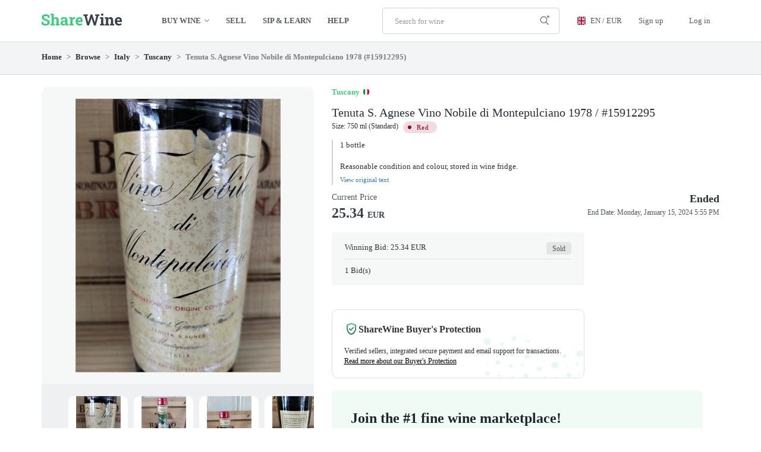

--- FILE ---
content_type: text/html; charset=utf-8
request_url: https://www.sharewine.com/en/listings/15912295/Tenuta-S-Agnese-Vino-Nobile-di-Montepulciano-1978
body_size: 48163
content:

<!DOCTYPE html>
<html lang="en">
<head prefix="og: http://ogp.me/ns#">
        <script id="Cookiebot" data-culture="en" src="https://consent.cookiebot.com/uc.js" data-cbid="3dc392cf-f1ad-46fe-9098-e6360c2918a2" data-blockingmode="auto" type="text/javascript"></script>
    <link rel="preconnect" href="https://www.googletagmanager.com">
    <link rel="dns-prefetch" href="https://www.googletagmanager.com">
    <link rel="preconnect" href="https://www.google-analytics.com">
    <link rel="dns-prefetch" href="https://www.google-analytics.com">
        <link rel="preconnect" href="https://sharewinecdn01.azureedge.net/">
        <link rel="dns-prefetch" href="https://sharewinecdn01.azureedge.net/">
            <link rel="canonical" href="https://www.sharewine.com/en/listings/15912295/Tenuta-S-Agnese-Vino-Nobile-di-Montepulciano-1978" />
    <base href="https://www.sharewine.com/en" />
    <meta charset="utf-8" />
    <meta name="viewport" content="width=device-width, initial-scale=1.0" />
    <title>Tenuta S. Agnese Vino Nobile di Montepulciano 1978</title>
    <meta property="fb:app_id" content="324789344771351" />
    <meta property="fb:pages" content="405635596908394" />


            <meta property="og:image" content="https://sharewinecdn01.azureedge.net/assets/media/a7446604-2125-43f2-8310-0de7b8740145_fullsize.jpg" />
            <meta property="og:image:height" content="460" />
            <meta property="og:image:width" content="345" />



    
    <meta property="og:site_name" content="Buy and sell fine wine - ShareWine" />
    <meta property="og:title" content="Tenuta S. Agnese Vino Nobile di Montepulciano 1978" />
    <meta property="og:type" content="product" />
    <meta property="og:url" content="https://www.sharewine.com/en/listings/15912295/Tenuta-S-Agnese-Vino-Nobile-di-Montepulciano-1978" />

    <meta property="og:description" content="Buy Tenuta S. Agnese Vino Nobile di Montepulciano 1978 on ShareWine - current price 24.67 EUR" />
    <meta property="product:brand" content="ShareWine" /> 
    <meta property="product:availability" content="available for order" /> 
    <meta property="product:condition" content="new" /> 
    <meta property="product:price:amount" content="185.00" />
    <meta property="product:price:currency" content="DKK" />
    <meta property="product:retailer_item_id" content="15912295" />
    <meta name="title" content="Tenuta S. Agnese Vino Nobile di Montepulciano 1978" />
    <meta name="description" content="Buy Tenuta S. Agnese Vino Nobile di Montepulciano 1978 on ShareWine - current price 24.67 EUR" />
    <meta name="keywords" content="Italy,Tuscany" />




    <link rel="alternate" hreflang="da" href="https://www.sharewine.com/da/annoncer/15912295/Tenuta-S-Agnese-Vino-Nobile-di-Montepulciano-1978" />
    <link rel="alternate" hreflang="en" href="https://www.sharewine.com/en/listings/15912295/Tenuta-S-Agnese-Vino-Nobile-di-Montepulciano-1978" />
    <link rel="alternate" hreflang="it" href="https://www.sharewine.com/it/annunci/15912295/Tenuta-S-Agnese-Vino-Nobile-di-Montepulciano-1978" />
    <link rel="alternate" hreflang="x-default" href="https://www.sharewine.com/en/listings/15912295/Tenuta-S-Agnese-Vino-Nobile-di-Montepulciano-1978" />

    <meta name="robots" content="ALL" />
    <meta name="rating" content="GENERAL" />
    <meta name="dcterms.audience" content="Global" />
    <meta name="apple-itunes-app" content="app-id=1478431675, app-argument=https://www.sharewine.com/en/listings/15912295/Tenuta-S-Agnese-Vino-Nobile-di-Montepulciano-1978>">
    <meta name="google-site-verification" content="wkV3efqwCfjLGGH7K8o9RY5A8CYTevhkHMLUD7J2VrY" />
    <link rel="manifest" href="/manifest.json">
            <link rel="shortcut icon" href="https://sharewinecdn01.azureedge.net/assets/media/ee12d04b-5d42-4aed-b3f7-aa070f128136.png" />
    <link href="/bundles/bootstrap_css?v=tpz8a1USH4ywGNZoK3uTP8PGco4arGLOCzm_SkdkPIY1" rel="stylesheet"/>

    <link href="/bundles/lmhlt/style?v=oDv5CKd0EbHql2EDH8TVz_hSwXfjloyy4yd223HVOlQ1" rel="stylesheet"/>

    <link href="/bundles/bootstrap_dialog_css?v=euIcNmyznNAAvuzITWiP_szlNwWo5RYDWkDJQeF1VJI1" rel="stylesheet"/>

    
    <link href="/bundles/lmhlt/listing-details/style?v=hyfl8gSTgZka78_7eqMbL3HGNirIiI9lQWMnC_ApVjc1" rel="stylesheet"/>

    <link href="/bundles/lmhlt/listing-details-v2/style?v=aUbxfdw4emRNbXDDJwxkKm-6ZiX7bTPZ5Ci_wMqvlG81" rel="stylesheet"/>

    <link href="/bundles/lightbox/css?v=hMLmAyIFUCFFuM1AqHSdrTkf9s-b7ZVwpNT5hCD_ZJc1" rel="stylesheet"/>

    <link href="/bundles/everslider/css?v=x7zXBAP6aUzjjAcrZmW_4veBsftaMElPxtDaJNveLJQ1" rel="stylesheet"/>



    
    
    <script type="text/javascript">
        // jquery is not loaded yet but code relies on $ to register ready handlers, either by
        // $(func) or by $(document).ready(func)
        let jQueryReadyHandlers = [];

        window.$ = window.$ || function (element) {
            // registration using $(func)
            if (element instanceof Function) {
                jQueryReadyHandlers.push(element);
            } else if (element === document) { // registration using $(document).ready(func)
                return {
                    ready: handler => {
                        jQueryReadyHandlers.push(handler);
                    }
                };
            } else {
                console.error(`Element type ${element} not supported`);
            }
        };
    </script>
</head>
<body class="body--lmhlt body--white">

    
        <div id="fb-root"></div>
        <script async defer crossorigin="anonymous" src="https://connect.facebook.net/en_US/sdk.js#xfbml=1&version=v3.2&appId=324789344771351&autoLogAppEvents=1"></script>

    <header >
        <div id="notifications" class="notifications"></div>
            <div class="header-browse-bar" data-type="browse-bar">
                <div class="container">
                    <div class="header-browse">
                        <div>
                            <div class="header-browse__primary">
                                
<div class="categories-section">
        <div class="categories-section__all categories-item--active">
            <div class="categories-section__all__label">
                Countries
            </div>
            <div></div>
            <div>
                <div class="categories-item categories-item--active">
                    <a 
                       href="/en/listings" 
                       data-tracking-event-name="view_listings" data-tracking-event-category="browse" data-tracking-event-label="all"
                       data-spinner-type="auto" data-spinner-position="left">
                        <span class="categories-item__inner">
                            <span class="categories-item__text">All wines</span>
                            <span class="categories-item__badge" data-type="category-root-count"></span>
                        </span>
                    </a>
                </div>
            </div>
        </div>

</div>
                                <div class="header-browse__primary__columns">
                                        <div>
                                            
<div class="categories-section categories-section--primary">
            <div class="categories-item ">
            <a href="/en/listings/france"
               data-tracking-event-name="view_listings" data-tracking-event-category="browse" data-tracking-event-label="France"
               data-spinner-type="auto" data-spinner-mode="overlay" data-spinner-overlay-resolver="path:.categories-item__inner .categories-item__badge">
                <span class="categories-item__inner">
                        <span class="categories-item__icon" style="background-image: url(/Content/Images/Lmhlt/Browse/Categories/France.svg);"></span>
                    <span class="categories-item__text">France</span>
                    <span class="categories-item__badge" data-type="category-count" data-category-id="15808063"></span>
                </span>
            </a>
                <div class="categories-sub-items">
                        <div class="categories-item ">
                            <a href="/en/listings/france/bordeaux"
                               data-tracking-event-name="view_listings" data-tracking-event-category="browse" data-tracking-event-label="Bordeaux"
                               data-spinner-type="auto" data-spinner-mode="overlay" data-spinner-overlay-resolver="path:.categories-item__inner .categories-item__badge">
                                <span class="categories-item__inner">
                                    <span class="categories-item__text">Bordeaux</span>
                                    <span class="categories-item__badge" data-type="category-count" data-category-id="161446"></span>
                                </span>
                            </a>
                        </div>
                        <div class="categories-item ">
                            <a href="/en/listings/france/burgundy"
                               data-tracking-event-name="view_listings" data-tracking-event-category="browse" data-tracking-event-label="Bourgogne"
                               data-spinner-type="auto" data-spinner-mode="overlay" data-spinner-overlay-resolver="path:.categories-item__inner .categories-item__badge">
                                <span class="categories-item__inner">
                                    <span class="categories-item__text">Burgundy</span>
                                    <span class="categories-item__badge" data-type="category-count" data-category-id="161443"></span>
                                </span>
                            </a>
                        </div>
                        <div class="categories-item ">
                            <a href="/en/listings/france/champagne"
                               data-tracking-event-name="view_listings" data-tracking-event-category="browse" data-tracking-event-label="Champagne"
                               data-spinner-type="auto" data-spinner-mode="overlay" data-spinner-overlay-resolver="path:.categories-item__inner .categories-item__badge">
                                <span class="categories-item__inner">
                                    <span class="categories-item__text">Champagne</span>
                                    <span class="categories-item__badge" data-type="category-count" data-category-id="161700"></span>
                                </span>
                            </a>
                        </div>
                        <div class="categories-item ">
                            <a href="/en/listings/france/alsace"
                               data-tracking-event-name="view_listings" data-tracking-event-category="browse" data-tracking-event-label="Alsace"
                               data-spinner-type="auto" data-spinner-mode="overlay" data-spinner-overlay-resolver="path:.categories-item__inner .categories-item__badge">
                                <span class="categories-item__inner">
                                    <span class="categories-item__text">Alsace</span>
                                    <span class="categories-item__badge" data-type="category-count" data-category-id="483587"></span>
                                </span>
                            </a>
                        </div>
                        <div class="categories-item ">
                            <a href="/en/listings/france/rhoene"
                               data-tracking-event-name="view_listings" data-tracking-event-category="browse" data-tracking-event-label="Rhone"
                               data-spinner-type="auto" data-spinner-mode="overlay" data-spinner-overlay-resolver="path:.categories-item__inner .categories-item__badge">
                                <span class="categories-item__inner">
                                    <span class="categories-item__text">Rh&#244;ne</span>
                                    <span class="categories-item__badge" data-type="category-count" data-category-id="161704"></span>
                                </span>
                            </a>
                        </div>
                        <div class="categories-item ">
                            <a href="/en/listings/france/jura"
                               data-tracking-event-name="view_listings" data-tracking-event-category="browse" data-tracking-event-label="Jura"
                               data-spinner-type="auto" data-spinner-mode="overlay" data-spinner-overlay-resolver="path:.categories-item__inner .categories-item__badge">
                                <span class="categories-item__inner">
                                    <span class="categories-item__text">Jura</span>
                                    <span class="categories-item__badge" data-type="category-count" data-category-id="1684326"></span>
                                </span>
                            </a>
                        </div>
                        <div class="categories-item ">
                            <a href="/en/listings/france/loire"
                               data-tracking-event-name="view_listings" data-tracking-event-category="browse" data-tracking-event-label="Loire"
                               data-spinner-type="auto" data-spinner-mode="overlay" data-spinner-overlay-resolver="path:.categories-item__inner .categories-item__badge">
                                <span class="categories-item__inner">
                                    <span class="categories-item__text">Loire</span>
                                    <span class="categories-item__badge" data-type="category-count" data-category-id="271724"></span>
                                </span>
                            </a>
                        </div>
                        <div class="categories-item ">
                            <a href="/en/listings/france/other"
                               data-tracking-event-name="view_listings" data-tracking-event-category="browse" data-tracking-event-label="Misc"
                               data-spinner-type="auto" data-spinner-mode="overlay" data-spinner-overlay-resolver="path:.categories-item__inner .categories-item__badge">
                                <span class="categories-item__inner">
                                    <span class="categories-item__text">Other</span>
                                    <span class="categories-item__badge" data-type="category-count" data-category-id="15853294"></span>
                                </span>
                            </a>
                        </div>
                </div>
        </div>
</div>
                                        </div>
                                        <div>
                                            
<div class="categories-section categories-section--primary">
            <div class="categories-item ">
            <a href="/en/listings/italy"
               data-tracking-event-name="view_listings" data-tracking-event-category="browse" data-tracking-event-label="Italy"
               data-spinner-type="auto" data-spinner-mode="overlay" data-spinner-overlay-resolver="path:.categories-item__inner .categories-item__badge">
                <span class="categories-item__inner">
                        <span class="categories-item__icon" style="background-image: url(/Content/Images/Lmhlt/Browse/Categories/Italy.svg);"></span>
                    <span class="categories-item__text">Italy</span>
                    <span class="categories-item__badge" data-type="category-count" data-category-id="161447"></span>
                </span>
            </a>
                <div class="categories-sub-items">
                        <div class="categories-item ">
                            <a href="/en/listings/italy/tuscany"
                               data-tracking-event-name="view_listings" data-tracking-event-category="browse" data-tracking-event-label="Tuscany"
                               data-spinner-type="auto" data-spinner-mode="overlay" data-spinner-overlay-resolver="path:.categories-item__inner .categories-item__badge">
                                <span class="categories-item__inner">
                                    <span class="categories-item__text">Tuscany</span>
                                    <span class="categories-item__badge" data-type="category-count" data-category-id="161449"></span>
                                </span>
                            </a>
                        </div>
                        <div class="categories-item ">
                            <a href="/en/listings/italy/piemonte"
                               data-tracking-event-name="view_listings" data-tracking-event-category="browse" data-tracking-event-label="Piemonte"
                               data-spinner-type="auto" data-spinner-mode="overlay" data-spinner-overlay-resolver="path:.categories-item__inner .categories-item__badge">
                                <span class="categories-item__inner">
                                    <span class="categories-item__text">Piemonte</span>
                                    <span class="categories-item__badge" data-type="category-count" data-category-id="161448"></span>
                                </span>
                            </a>
                        </div>
                        <div class="categories-item ">
                            <a href="/en/listings/italy/veneto"
                               data-tracking-event-name="view_listings" data-tracking-event-category="browse" data-tracking-event-label="Veneto"
                               data-spinner-type="auto" data-spinner-mode="overlay" data-spinner-overlay-resolver="path:.categories-item__inner .categories-item__badge">
                                <span class="categories-item__inner">
                                    <span class="categories-item__text">Veneto</span>
                                    <span class="categories-item__badge" data-type="category-count" data-category-id="161450"></span>
                                </span>
                            </a>
                        </div>
                        <div class="categories-item ">
                            <a href="/en/listings/italy/other"
                               data-tracking-event-name="view_listings" data-tracking-event-category="browse" data-tracking-event-label="Misc"
                               data-spinner-type="auto" data-spinner-mode="overlay" data-spinner-overlay-resolver="path:.categories-item__inner .categories-item__badge">
                                <span class="categories-item__inner">
                                    <span class="categories-item__text">Other</span>
                                    <span class="categories-item__badge" data-type="category-count" data-category-id="179842"></span>
                                </span>
                            </a>
                        </div>
                </div>
        </div>
        <div class="categories-item ">
            <a href="/en/listings/usa"
               data-tracking-event-name="view_listings" data-tracking-event-category="browse" data-tracking-event-label="USA"
               data-spinner-type="auto" data-spinner-mode="overlay" data-spinner-overlay-resolver="path:.categories-item__inner .categories-item__badge">
                <span class="categories-item__inner">
                        <span class="categories-item__icon" style="background-image: url(/Content/Images/Lmhlt/Browse/Categories/Usa.svg);"></span>
                    <span class="categories-item__text">USA</span>
                    <span class="categories-item__badge" data-type="category-count" data-category-id="161706"></span>
                </span>
            </a>
        </div>
        <div class="categories-item ">
            <a href="/en/listings/spain"
               data-tracking-event-name="view_listings" data-tracking-event-category="browse" data-tracking-event-label="Spain"
               data-spinner-type="auto" data-spinner-mode="overlay" data-spinner-overlay-resolver="path:.categories-item__inner .categories-item__badge">
                <span class="categories-item__inner">
                        <span class="categories-item__icon" style="background-image: url(/Content/Images/Lmhlt/Browse/Categories/Spain.svg);"></span>
                    <span class="categories-item__text">Spain</span>
                    <span class="categories-item__badge" data-type="category-count" data-category-id="161702"></span>
                </span>
            </a>
        </div>
</div>
                                        </div>
                                        <div>
                                            
<div class="categories-section categories-section--primary">
            <div class="categories-item ">
            <a href="/en/listings/australia"
               data-tracking-event-name="view_listings" data-tracking-event-category="browse" data-tracking-event-label="Australia"
               data-spinner-type="auto" data-spinner-mode="overlay" data-spinner-overlay-resolver="path:.categories-item__inner .categories-item__badge">
                <span class="categories-item__inner">
                        <span class="categories-item__icon" style="background-image: url(/Content/Images/Lmhlt/Browse/Categories/Australia.svg);"></span>
                    <span class="categories-item__text">Australia</span>
                    <span class="categories-item__badge" data-type="category-count" data-category-id="209420"></span>
                </span>
            </a>
        </div>
        <div class="categories-item ">
            <a href="/en/listings/new-zealand"
               data-tracking-event-name="view_listings" data-tracking-event-category="browse" data-tracking-event-label="New Zealand"
               data-spinner-type="auto" data-spinner-mode="overlay" data-spinner-overlay-resolver="path:.categories-item__inner .categories-item__badge">
                <span class="categories-item__inner">
                        <span class="categories-item__icon" style="background-image: url(/Content/Images/Lmhlt/Browse/Categories/New-zealand.svg);"></span>
                    <span class="categories-item__text">New Zealand</span>
                    <span class="categories-item__badge" data-type="category-count" data-category-id="179851"></span>
                </span>
            </a>
        </div>
        <div class="categories-item ">
            <a href="/en/listings/germany"
               data-tracking-event-name="view_listings" data-tracking-event-category="browse" data-tracking-event-label="Germany"
               data-spinner-type="auto" data-spinner-mode="overlay" data-spinner-overlay-resolver="path:.categories-item__inner .categories-item__badge">
                <span class="categories-item__inner">
                        <span class="categories-item__icon" style="background-image: url(/Content/Images/Lmhlt/Browse/Categories/Germany.svg);"></span>
                    <span class="categories-item__text">Germany</span>
                    <span class="categories-item__badge" data-type="category-count" data-category-id="179845"></span>
                </span>
            </a>
        </div>
        <div class="categories-item ">
            <a href="/en/listings/portugal"
               data-tracking-event-name="view_listings" data-tracking-event-category="browse" data-tracking-event-label="Portugal"
               data-spinner-type="auto" data-spinner-mode="overlay" data-spinner-overlay-resolver="path:.categories-item__inner .categories-item__badge">
                <span class="categories-item__inner">
                        <span class="categories-item__icon" style="background-image: url(/Content/Images/Lmhlt/Browse/Categories/Portugal.svg);"></span>
                    <span class="categories-item__text">Portugal</span>
                    <span class="categories-item__badge" data-type="category-count" data-category-id="3595272"></span>
                </span>
            </a>
        </div>
        <div class="categories-item ">
            <a href="/en/listings/austria"
               data-tracking-event-name="view_listings" data-tracking-event-category="browse" data-tracking-event-label="Austria"
               data-spinner-type="auto" data-spinner-mode="overlay" data-spinner-overlay-resolver="path:.categories-item__inner .categories-item__badge">
                <span class="categories-item__inner">
                        <span class="categories-item__icon" style="background-image: url(/Content/Images/Lmhlt/Browse/Categories/Austria.svg);"></span>
                    <span class="categories-item__text">Austria</span>
                    <span class="categories-item__badge" data-type="category-count" data-category-id="179848"></span>
                </span>
            </a>
        </div>
</div>
                                        </div>
                                </div>
                            </div>
                        </div>
                        <div>
                            
<div class="categories-section categories-section--secondary">
        <div class="categories-section__name">
            Other
        </div>
            <div class="categories-item ">
            <a href="/en/listings/other"
               data-tracking-event-name="view_listings" data-tracking-event-category="browse" data-tracking-event-label="Misc"
               data-spinner-type="auto" data-spinner-mode="overlay" data-spinner-overlay-resolver="path:.categories-item__inner .categories-item__badge">
                <span class="categories-item__inner">
                        <span class="categories-item__icon" style="background-image: url(/Content/Images/Lmhlt/Browse/Categories/List-bullet.svg);"></span>
                    <span class="categories-item__text">Other</span>
                    <span class="categories-item__badge" data-type="category-count" data-category-id="179854"></span>
                </span>
            </a>
        </div>
        <div class="categories-item ">
            <a href="/en/listings/port"
               data-tracking-event-name="view_listings" data-tracking-event-category="browse" data-tracking-event-label="Port"
               data-spinner-type="auto" data-spinner-mode="overlay" data-spinner-overlay-resolver="path:.categories-item__inner .categories-item__badge">
                <span class="categories-item__inner">
                        <span class="categories-item__icon" style="background-image: url(/Content/Images/Lmhlt/Browse/Categories/List-bullet.svg);"></span>
                    <span class="categories-item__text">Port</span>
                    <span class="categories-item__badge" data-type="category-count" data-category-id="205755"></span>
                </span>
            </a>
        </div>
        <div class="categories-item ">
            <a href="/en/listings/spirits"
               data-tracking-event-name="view_listings" data-tracking-event-category="browse" data-tracking-event-label="Spirits"
               data-spinner-type="auto" data-spinner-mode="overlay" data-spinner-overlay-resolver="path:.categories-item__inner .categories-item__badge">
                <span class="categories-item__inner">
                        <span class="categories-item__icon" style="background-image: url(/Content/Images/Lmhlt/Browse/Categories/List-bullet.svg);"></span>
                    <span class="categories-item__text">Spirits</span>
                    <span class="categories-item__badge" data-type="category-count" data-category-id="205758"></span>
                </span>
            </a>
        </div>
        <div class="categories-item ">
            <a href="/en/listings/wine-packaging"
               data-tracking-event-name="view_listings" data-tracking-event-category="browse" data-tracking-event-label="Wine packaging"
               data-spinner-type="auto" data-spinner-mode="overlay" data-spinner-overlay-resolver="path:.categories-item__inner .categories-item__badge">
                <span class="categories-item__inner">
                        <span class="categories-item__icon" style="background-image: url(/Content/Images/Lmhlt/Browse/Categories/Wine-packaging.svg);"></span>
                    <span class="categories-item__text">Wine packaging</span>
                    <span class="categories-item__badge" data-type="wine-packaging-category-count" data-category-id="44170609"></span>
                </span>
            </a>
        </div>
        <div class="categories-item ">
            <a href="/en/listings/tastings"
               data-tracking-event-name="view_listings" data-tracking-event-category="browse" data-tracking-event-label="Tastings"
               data-spinner-type="auto" data-spinner-mode="overlay" data-spinner-overlay-resolver="path:.categories-item__inner .categories-item__badge">
                <span class="categories-item__inner">
                        <span class="categories-item__icon" style="background-image: url(/Content/Images/Lmhlt/Browse/Categories/Event-star.svg);"></span>
                    <span class="categories-item__text">Tastings</span>
                    <span class="categories-item__badge" data-type="category-count" data-category-id="231814"></span>
                </span>
            </a>
        </div>
</div>
                            

    <div class="categories-section categories-section--other">
            <div class="categories-item ">
                <a href="/en/sip-and-learn"
                   data-spinner-type="auto" data-spinner-mode="overlay" data-spinner-overlay-resolver="path:.categories-item__inner .categories-item__badge">
                    <span class="categories-item__inner">
                        <span class="categories-item__text">Sip &amp; Learn</span>
                        <span class="categories-item__badge"></span>
                    </span>
                </a>
            </div>
            <div class="categories-item ">
                <a href="/en/help"
                   data-spinner-type="auto" data-spinner-mode="overlay" data-spinner-overlay-resolver="path:.categories-item__inner .categories-item__badge">
                    <span class="categories-item__inner">
                        <span class="categories-item__text">Help</span>
                        <span class="categories-item__badge"></span>
                    </span>
                </a>
            </div>
    </div>

                        </div>
                        <div>
                            
                        </div>
                    </div>
                </div>
            </div>
            <div class="header-bar header-bar--full">
                <div class="container">
                    <div class="header-bar__logo">
                        <div class="header-bar__logo-container">
                            <div class="logo">
        <a href="https://www.sharewine.com/en"></a>
</div>

                        </div>
                    </div>
                    <div class="header-bar__navigation">
                        <div class="header-bar__navigation-container">
                            <nav class="navbar navbar-default nav-primary" role="navigation">
                                <div class="collapse navbar-collapse">
                                    <ul class="nav navbar-nav hidden-xs">
                                        <li class="dropdown">
                                            <a href="#" class="dropdown-toggle" data-type="toggle-browse-categories">Buy wine <span class="caret"></span></a>
                                        </li>
                                                <li><a href="/en/listings/sell/step-1">Sell</a></li>
                                                <li>
                                                    <a href="/en/sip-and-learn">Sip &amp; Learn</a>
                                                </li>
                                                <li>
                                                    <a href="/en/help">Help</a>
                                                </li>
                                    </ul>
                                </div>
                            </nav>
                        </div>
                    </div>
                    <div class="header-bar__search">
                        <div class="header-bar__search-container">
                            <script type="text/javascript">
                                function submitSearch(e) {
                                    if (tracking.canTrack()) {
                                        var form = $(e.target);
                                        e.preventDefault();

                                        gtag("event", "search", {
                                            "event_category": "browse",
                                            "event_label": $("#FullTextQuery1").val(),
                                            "event_callback": tracking.onCallback(function () {
                                                dataLayer.push({
                                                    "event": "GAEvent",
                                                    "eventCategory": "browse",
                                                    "eventLabel": $("#FullTextQuery1").val(),
                                                    "eventCallback": function (id) {
                                                        if (id.indexOf("GTM") == 0) {
                                                            form[0].submit();
                                                        }
                                                    },
                                                    "eventTimeout": 2000
                                                });
                                            })
                                        });

                                        return false;
                                    } else {
                                        return true;
                                    }
                                }
                            </script>
<form action="/en/listings/search" class="form-inline search-form" method="get" onsubmit="return submitSearch(event);">                                <div class="input-group">
                                    <input autocomplete="off" class="form-control input-sm search-form__input" id="FullTextQuery1" name="FullTextQuery" placeholder="Search for wine" size="15" spellcheck="false" type="text" value="" />
                                </div>
                                <div class="btn-group" role="group">
                                    <a class="dropdown-toggle btn btn-sm search" data-toggle="dropdown">
                                        <span class="advanced-search-icon"></span>
                                    </a>
                                    <ul class="dropdown-menu dropdown-menu-right advanced-search" role="menu">
                                        <li><a href="/en/listings/search">Advanced Search</a></li>
                                    </ul>
                                </div>
</form>                        </div>
                    </div>
                    <div class="header-bar__user">
                        <div class="header-bar__user-container">
                            <nav class="navbar navbar-default nav-primary" role="navigation">
                                <div class="collapse navbar-collapse">
                                    
<div class="user-nav navbar-right">
    <ul class="nav navbar-nav">
        <li class="dropdown">
            <a href="#" class="dropdown-toggle dropdown-toggle--culture en" data-toggle="dropdown">
                <span class="hover">
                    EN
                    /
                    EUR
                </span>
            </a>
            <ul class="dropdown-menu dropdown-menu-right culture__dropdown">
                <li class="culture_title">
                    Language
                </li>

                            <li class="culture_option">
                    <a class="culture_option--selected">
                        English
                    </a>
            </li>
            <li class="culture_option">
                    <a href="/da/annoncer/15912295/Tenuta-S-Agnese-Vino-Nobile-di-Montepulciano-1978" data-name="da">
                        Dansk
                    </a>
            </li>
            <li class="culture_option">
                    <a href="/fr/annonces/15912295/Tenuta-S-Agnese-Vino-Nobile-di-Montepulciano-1978" data-name="fr">
                        Français
                    </a>
            </li>
            <li class="culture_option">
                    <a href="/it/annunci/15912295/Tenuta-S-Agnese-Vino-Nobile-di-Montepulciano-1978" data-name="it">
                        Italiano
                    </a>
            </li>




                <li role="separator" class="divider"></li>

                <li class="culture_title">
                    Currency
                </li>
                


    <li class="currency_option" data-currency-code="DKK">
        <a class=""> DKK </a>
    </li>
    <li class="currency_option" data-currency-code="EUR">
        <a class="currency_option--selected"> EUR </a>
    </li>


            </ul>
        </li>


                <li>
                    <a href="/en/account/register">Sign up</a>
                </li>
            <li>
                <a href="/en/account/log-on?returnUrl=%2fen%2flistings%2f15912295%2fTenuta-S-Agnese-Vino-Nobile-di-Montepulciano-1978">
                    Log in
                </a>
            </li>
    </ul>
</div>

                                </div>
                            </nav>
                        </div>
                    </div>
                </div>
            </div>
            <div class="header-bar header-bar--medium">
                <div class="container">
                    <div class="header-bar__navigation">
                        <div class="header-bar__navigation-container">
                            <nav class="navbar navbar-default nav-primary" role="navigation">
                                <div class="collapse navbar-collapse">
                                    <ul class="nav navbar-nav hidden-xs">
                                        <li>
                                            <a href="https://www.sharewine.com/en">Home</a>
                                        </li>
                                        <li class="dropdown">
                                            <a href="#" class="dropdown-toggle" data-type="toggle-browse-categories">Buy wine <span class="caret"></span></a>
                                        </li>
                                                <li><a href="/en/listings/sell/step-1">Sell</a></li>
                                                <li>
                                                    <a href="/en/sip-and-learn">Sip &amp; Learn</a>
                                                </li>
                                                <li>
                                                    <a href="/en/help">Help</a>
                                                </li>
                                    </ul>
                                </div>
                            </nav>
                        </div>
                    </div>
                    <div class="header-bar__user">
                        <div class="header-bar__user-container">
                            <nav class="navbar navbar-default nav-primary" role="navigation">
                                <div class="navbar-header">
                                    <button type="button" class="navbar-toggle collapsed" data-toggle="collapse" data-target="#awe-main-nav" aria-expanded="false">
                                        <span class="sr-only">Toggle navigation</span>
                                        <span class="icon-bar"></span>
                                        <span class="icon-bar"></span>
                                        <span class="icon-bar"></span>
                                    </button>
                                    <a class="navbar-brand visible-xs" href="https://www.sharewine.com/en"><span class="glyphicon glyphicon-home"></span></a>
                                </div>
                                <div class="collapse navbar-collapse" id="awe-main-nav">
                                    
<div class="user-nav navbar-right">
    <ul class="nav navbar-nav">
        <li class="dropdown">
            <a href="#" class="dropdown-toggle dropdown-toggle--culture en" data-toggle="dropdown">
                <span class="hover">
                    EN
                    /
                    EUR
                </span>
            </a>
            <ul class="dropdown-menu dropdown-menu-right culture__dropdown">
                <li class="culture_title">
                    Language
                </li>

                            <li class="culture_option">
                    <a class="culture_option--selected">
                        English
                    </a>
            </li>
            <li class="culture_option">
                    <a href="/da/annoncer/15912295/Tenuta-S-Agnese-Vino-Nobile-di-Montepulciano-1978" data-name="da">
                        Dansk
                    </a>
            </li>
            <li class="culture_option">
                    <a href="/fr/annonces/15912295/Tenuta-S-Agnese-Vino-Nobile-di-Montepulciano-1978" data-name="fr">
                        Français
                    </a>
            </li>
            <li class="culture_option">
                    <a href="/it/annunci/15912295/Tenuta-S-Agnese-Vino-Nobile-di-Montepulciano-1978" data-name="it">
                        Italiano
                    </a>
            </li>




                <li role="separator" class="divider"></li>

                <li class="culture_title">
                    Currency
                </li>
                


    <li class="currency_option" data-currency-code="DKK">
        <a class=""> DKK </a>
    </li>
    <li class="currency_option" data-currency-code="EUR">
        <a class="currency_option--selected"> EUR </a>
    </li>


            </ul>
        </li>


                <li>
                    <a href="/en/account/register">Sign up</a>
                </li>
            <li>
                <a href="/en/account/log-on?returnUrl=%2fen%2flistings%2f15912295%2fTenuta-S-Agnese-Vino-Nobile-di-Montepulciano-1978">
                    Log in
                </a>
            </li>
    </ul>
</div>

                                </div>
                            </nav>
                        </div>
                    </div>
                </div>
            </div>

        
<script type="text/javascript">

    var shareListingDetails = async function () {
        var shareData = {"title":"Tenuta S. Agnese Vino Nobile di Montepulciano","text":"Take a look at this fantastic wine I found on ShareWine:"};

        try {
            shareData.url = document.querySelector('link[rel=canonical]') ? document.querySelector('link[rel=canonical]').href : document.location.href;
            await navigator.share(shareData);

            if (tracking.canTrack()) {
                gtag("event", "listing_share", { "event_category": "listing" });
            }
        } catch (err) {
            console.error(err);
        }
    }
</script>

<div id="header-bar-small" class="header-bar-small header-bar-small-listing-details">
    <div class="header-bar-small__navigation">
        <a href="#" class="header-bar-small__navigation__item header-bar-small__navigation__item--left">
            <svg class="i-chevron-left" viewBox="0 0 32 32" width="64" height="64" fill="none" stroke="currentcolor" stroke-linecap="round" stroke-linejoin="round" stroke-width="3" xmlns="http://www.w3.org/2000/svg" xmlns:xlink="http://www.w3.org/1999/xlink">
	<path d="M20 30 L8 16 20 2"></path>
</svg>
        </a>
    </div>
    <div class="header-bar-small__logo">
        <a href="https://www.sharewine.com/en"></a>
    </div>
    <div class="header-bar-small__search">
    </div>
    <div class="header-bar-small__menu-items" data-listingid="15912295">
        <div class="header-bar-small__menu-item share" id="btnShareLink">
            <button class="share__icon" onclick="shareListingDetails()">&nbsp;</button>
        </div>
    </div>
</div>
    
        <div class="header__breadcrumb header__breadcrumb--details hidden-xs">
            <div class="container">
                <div class="row">
                    <div class="col-xs-12">
                        <ul class="breadcrumb">
                            <li>
                                <a href="https://www.sharewine.com/en">
                                    Home
                                </a>
                                <span class="arrow">></span>
                            </li>
                            <li>
                                <a href="/en/listings">Browse</a>
                                <span class="arrow">></span>
                            </li>
                            <li>
                                <a href="/en/listings/italy">Italy</a>
    <span class="arrow">></span>
</li>
<li><a href="/en/listings/italy/tuscany">Tuscany</a>
                                <span class="arrow">></span>
                            </li>
                            <li>
                                Tenuta S. Agnese Vino Nobile di Montepulciano 1978&nbsp;<em>(#15912295)</em>
                            </li>
                        </ul>
                    </div>
                </div>
            </div>
        </div>
        </header>
    <main>
        
        <div class="container">
            <div class="awe-rt-SystemMessage"></div>
            















<div data-listingid="15912295" data-listing-currency-code="DKK" class="listing-main" >
    <!-- do not remove -- this container is necessary to enable all signalR functions for this listing -->
    
<script>
    $(document).ready(function () {
        // from /Scripts/Lmhlt/Listing-vitals/Monitor.js
        if (aweUserName != null) {
            var id = 15912295;
            var type = "Auction";
            var properties = {"originalQuantity":null,"currentQuantity":null,"price":185.00,"bids":1,"status":"Successful","auctionQuantity":1,"auctionPricePerUnit":null,"auctionPriceAsPerUnitEnabled":false,"context":null};
            properties.end = new Date("01/15/2024 17:55:12");

            var listing = new Lmhlt.ListingVitals.Listing(id, type, properties);

            var monitorSettings = {
                consoleLog: false,
                threshold: 30 * 1000, // 30 seconds
                visibilityDetectionSupported: visibilityDetectionSupported,
                pageInitiallyHidden: pageInitiallyHidden,
                listings: [listing]
            };
            window["Lmhlt.ListingVitals.Monitor.Current"] = new Lmhlt.ListingVitals.Monitor(monitorSettings);
        }

        // from /Scripts/Lmhlt/Listing-details/Context-status-updater.js
        if (aweUserName != null) {
            var settings = {
                consoleLog: false
            };
            window["Lmhlt.ListingDetails.ContextStatusUpdater.Current"] = new Lmhlt.ListingDetails.ContextStatusUpdater(settings);
        }

        //global reasoncodes
        contextMessageDictionary["Failure"] = "Failure";
        contextMessageDictionary["ListingNotExist"] = "Listing Does Not Exist";
        contextMessageDictionary["ListingNotActive"] = "This Listing is Not Active";
        contextMessageDictionary["ListerPerformingAction"] = "As the Seller, you cannot bid or purchase your own items.";
        contextMessageDictionary["Success"] = "Success";
        contextMessageDictionary["BuyNowNotAvailable"] = "Buy Now is not available";
        contextMessageDictionary["ProxyBeatingNewBid"] = "Another bidder\'s proxy bid is beating your new bid.";
        contextMessageDictionary["CantLowerProxyBid"] = "You cannot lower your previously higher proxy bid.";
        contextMessageDictionary["BidAmountTooLow"] = "Bid amount too low";
        contextMessageDictionary["ListingChangedDuringProcessing"] = "This listing changed during processing, please submit again.";
        contextMessageDictionary["QuantityTooHigh"] = "Quantity must be a number equal to or less than the number available";
        contextMessageDictionary["LicenceInvalid"] = "The Licence is invalid.  Contact the site administrator for further information.";
		contextMessageDictionary["ActingUserIsNotAuthorized"] = "You Are Not Authorized";

        var ownerAllowsInstantCheckout = false;

        $(document).on("SignalR_UpdateListingAction", function (event, data) {
            //if we are the seller, refresh the contextual status
            if ("K0X0kXX3VkO52t5Llx5wOQ" == "") {
                RefreshListingContextualStatus(data.ListingID);
            }
        });

        // show the latest Context message for this acting user
        $(document).on("SignalR_ListingActionResponse", function (event, data) {
            var listingContainer = $(`[data-listingid='${data.Action_ListingID}']`);
            var messageElement = listingContainer.find(".awe-rt-ListingActionMessage");

            // if the listing container element does not exist, it's not a listing we are currently displaying to the user
            if (messageElement.length == 0) {
                return;
            }

            var systemMessage = "";

            if (data.Context_IsFilled) {
                // Context is not null, prepare Context message
                if (!data.Context_Disregard) {
                    var barCssClass = "";
                    var barMessage = "";

                    if (!contextMessageDictionary[data.Context_Status]) {
                        barMessage = "Unknown Status";
                    } else {
                        barMessage = contextMessageDictionary[data.Context_Status].format(data.Context_Parameters);
                    }

                    switch (data.Context_Disposition) {
                        case 0:
                            barCssClass = "success";
                            break;
                        case 1:
                            barCssClass = "warning";
                            break;
                        case 2:
                            barCssClass = "danger";
                            break;
                    }

                    showContextualStatusBar(barCssClass, barMessage);
                }

                if (data.Accepted) {
                    // prepare success system message
                    systemMessage = "<div class='alert alert-success'><a class='close' onclick='$(this).parents(\"div\").first().slideUp();'>×</a>" + contextMessageDictionary["ActionSuccess"] + "</div>";

                    if (!messageElement.is(":visible") || messageElement.html() == "") {
                        messageElement.
                            hide().
                            html(systemMessage).
                            slideDown();
                    } else {
                        messageElement.fadeOut(200, function () {
                            $(this).html(systemMessage);
                            $(this).fadeIn(200);
                        });
                    }

                    //render checkout button if a lineitem was returned
                    if (ownerAllowsInstantCheckout && data.LineItemID) {
                        var checkoutUrl = '/en/account/bidding/won#deliveries/line-items/' + data.LineItemID;
                        var iconCssClass = 'glyphicon-share-alt';

                        var checkoutHtml =
                            '<a href="' + checkoutUrl + '" class="btn btn-primary-green btn-checkout">' +
                            '<span class="glyphicon ' + iconCssClass + '" aria-hidden="true"></span>' +
                            'Checkout' +
                            '</a>';

                        var contextMenu = listingContainer.find(".context-menu");

                        if (contextMenu.find(".btn-checkout").length == 0) {
                            contextMenu.prepend(checkoutHtml).show();
						} else {
                            jslog("skipped rendering checkout button because one already exists.");
                        }
                    }
                } else {
                    // ReasonString is populated, prepare a Negative System message
                    if (contextMessageDictionary[data.ReasonString]) {
                        systemMessage = "<div class='alert alert-danger'><a class='close' onclick='$(this).parents(\"div\").first().slideUp();'>×</a>" + contextMessageDictionary[data.ReasonString] + "</div>";
                    } else {
                        systemMessage = "<div class='alert alert-danger'><a class='close' onclick='$(this).parents(\"div\").first().slideUp();'>×</a>" + data.ReasonString + "</div>";
                    }

                    if (!messageElement.is(":visible") || messageElement.html() == "") {
                        messageElement.
                            hide().
                            html(systemMessage).
                            slideDown();
                    } else {
                        messageElement.fadeOut(200, function () {
                            $(this).html(systemMessage);
                            $(this).fadeIn(200);
                        });
                    }
                }
            } else {
                // ontext is null, but ReasonString is populated, prepare a Negative System message
                if (contextMessageDictionary[data.ReasonString]) {
                    systemMessage = "<div class='alert alert-danger'><a class='close' onclick='$(this).parents(\"div\").first().slideUp();'>×</a>" + contextMessageDictionary[data.ReasonString] + "</div>";
                } else {
                    systemMessage = "<div class='alert alert-danger'><a class='close' onclick='$(this).parents(\"div\").first().slideUp();'>×</a>" + data.ReasonString + "</div>";
                }

                if (!messageElement.is(":visible") || messageElement.html() == "") {
                    messageElement.
                        hide().
                        html(systemMessage).
                        slideDown();
                } else {
                    messageElement.fadeOut(200, function () {
                        $(this).html(systemMessage);
                        $(this).fadeIn(200);
                    });
                }
            }
        });

        //render checkout button if the listing ends successfully and the winner is viewing
        $(document).on("SignalR_UpdateListingStatus", function (event, data) {
            if (ownerAllowsInstantCheckout && data.Status == "Successful" && data.LineItemID && data.LineItemPayerUN == "") {
                var checkoutUrl = '/en/account/bidding/won#deliveries/line-items/' + data.LineItemID;
                var iconCssClass = 'glyphicon-share-alt';

                var checkoutHtml =
                    '<a href="' + checkoutUrl + '" class="btn btn-primary-green">' +
                    '<span class="glyphicon ' + iconCssClass + '" aria-hidden="true"></span>' +
                    'Checkout' +
                    '</a>';

                $(".context-menu").prepend(checkoutHtml).show();
            }
        });

    });
</script>

<div class="row">
    <div class="col-xs-12 col-md-7 detail__title__wrapper">
        <div class="listing-category">
            Tuscany
                <span class="category-icon category-icon--italy" title="Italy"></span>
            
        </div>
            <div class="listing-title">
                <div class="listing-title__text">
                    <h1>Tenuta S. Agnese Vino Nobile di Montepulciano 1978</h1> / #15912295 <img src="Content/Images/exclamation.png"
                                                                              class="awe-hidden awe-rt-RefreshAlert" onclick="location.reload(true);"
                                                                              alt="This listing has been edited since the page was last loaded.  Click the icon to reload the page." title="This listing has been edited since the page was last loaded.  Click the icon to reload the page."
                                                                              style="position: relative; top: -3px;" />
                </div>
            </div>
    </div>
    <div class="col-xs-12 col-md-5">
        <div class="panel panel-default lightbox-panel">




<div class="listing-full-image ">
    <div class="listing-full-image__image" style="background-image: url(https://sharewinecdn01.azureedge.net/assets/media/a7446604-2125-43f2-8310-0de7b8740145_fullsize.jpg);height: 460px;" data-full-size-src="https://sharewinecdn01.azureedge.net/assets/media/a7446604-2125-43f2-8310-0de7b8740145_fullsize.jpg">
    </div>
</div>                <script type="text/javascript">
                        var resizeListingFullImageContainer = function (animate) {
                            var body = $(document.body);

                            if (body.data("content-hidden")) {
                                return;
                            }

                            var maxHeight = 460;
                            var maxRatio = maxHeight / 345;
                            var container = $(".listing-full-image__image");
                            var containerWidth = container.outerWidth(true);
                            var height = Math.min(containerWidth * maxRatio, maxHeight);

                            if (animate) {
                                container.stop().animate({ "height": height + "px" }, "fast");
                            } else {
                                container.stop().css({ "height": height + "px" });
                            }
                        };

                        $(function () {
                            var throttleedOnResize = _throttle(250, function () {
                                resizeListingFullImageContainer(true);
                            });
                            $(window).on("resize", throttleedOnResize);
                            $(document).on("lmhlt_content_hidden", function () {
                                resizeListingFullImageContainer(false);
                            });
                            resizeListingFullImageContainer(false);
                        });
                </script>

                <div id="ListingImageThumbsCarousel" class="everslider">
                    <div class="everslider__spinner">
                        <svg class="lmhlt-spinner" viewBox="0 0 50 50">
                            <circle class="lmhlt-spinner__path" cx="25" cy="25" r="20" fill="none" stroke-width="5"></circle>
                        </svg>
                    </div>
                    <ul class="es-slides clearfix">
                        
<li style="background-image: url(https://sharewinecdn01.azureedge.net/assets/media/a7446604-2125-43f2-8310-0de7b8740145_thumbfit.jpg)" data-full-size-src="https://sharewinecdn01.azureedge.net/assets/media/a7446604-2125-43f2-8310-0de7b8740145_fullsize.jpg">
    <a data-lightbox="lightbox" class="awe-hidden" href="https://sharewinecdn01.azureedge.net/assets/media/a7446604-2125-43f2-8310-0de7b8740145_largesize.jpg"></a>
</li>

<li style="background-image: url(https://sharewinecdn01.azureedge.net/assets/media/82b2e201-fd63-46e0-8653-52d58237fd48_thumbfit.jpg)" data-full-size-src="https://sharewinecdn01.azureedge.net/assets/media/82b2e201-fd63-46e0-8653-52d58237fd48_fullsize.jpg">
    <a data-lightbox="lightbox" class="awe-hidden" href="https://sharewinecdn01.azureedge.net/assets/media/82b2e201-fd63-46e0-8653-52d58237fd48_largesize.jpg"></a>
</li>

<li style="background-image: url(https://sharewinecdn01.azureedge.net/assets/media/2c8c6819-109a-4065-ae7a-507b9ae6a79f_thumbfit.jpg)" data-full-size-src="https://sharewinecdn01.azureedge.net/assets/media/2c8c6819-109a-4065-ae7a-507b9ae6a79f_fullsize.jpg">
    <a data-lightbox="lightbox" class="awe-hidden" href="https://sharewinecdn01.azureedge.net/assets/media/2c8c6819-109a-4065-ae7a-507b9ae6a79f_largesize.jpg"></a>
</li>

<li style="background-image: url(https://sharewinecdn01.azureedge.net/assets/media/57dc1a1f-cd23-4857-a803-1e9be8935329_thumbfit.jpg)" data-full-size-src="https://sharewinecdn01.azureedge.net/assets/media/57dc1a1f-cd23-4857-a803-1e9be8935329_fullsize.jpg">
    <a data-lightbox="lightbox" class="awe-hidden" href="https://sharewinecdn01.azureedge.net/assets/media/57dc1a1f-cd23-4857-a803-1e9be8935329_largesize.jpg"></a>
</li>

<li style="background-image: url(https://sharewinecdn01.azureedge.net/assets/media/2fe91f5e-f71e-430d-8a36-90cdbcd44567_thumbfit.jpg)" data-full-size-src="https://sharewinecdn01.azureedge.net/assets/media/2fe91f5e-f71e-430d-8a36-90cdbcd44567_fullsize.jpg">
    <a data-lightbox="lightbox" class="awe-hidden" href="https://sharewinecdn01.azureedge.net/assets/media/2fe91f5e-f71e-430d-8a36-90cdbcd44567_largesize.jpg"></a>
</li>
                    </ul>
                </div>


            
        </div>
    </div>
    <div class="col-xs-12 col-md-7">
                <div class="listing-meta">
                        <div class="listing-meta__item" style="display: inline-block;">
                            Size: 750 ml (Standard)
                        </div>

                        <div class="listing-meta__item" style="display: inline-block;">
                            

    <span class="wine-color-badge wine-color-badge--red">
        <span class="wine-color-badge__dot"></span>
        <span class="wine-color-badge__text">Red</span>
    </span>

                        </div>



                </div>
                <div class="listing-description">
                    <div class="auto-translations"><div class="source-translation auto-translation" data-translation-lang="da" style="display:none"><p>1 flaske<br><br>Fornuftig stand og farve, opbevares i vinkøleskab.</p></div><div class="active-translation auto-translation" data-translation-lang="en"><p>1 bottle<br><br> Reasonable condition and colour, stored in wine fridge.</p></div></div>
                </div>

        <div class="row">
            <div class="col-xs-12 col-md-6">
                <div class="listing-price">
                    <div class="listing-price__title">
Current Price                    </div>
                    <span class="detail__price--current Bidding_Current_Price awe-rt-CurrentPrice" data-currency-code="EUR">
                        
                        <span class="NumberPart">25.34</span> <span class="CurrencySymbolPart">EUR</span>
                    </span>
                                            <div class="contextual-status awe-hidden">
                            <div class="contextual-status__text">
                                
                            </div>
                        </div>

                </div>
            </div>
                <div class="col-xs-12 col-md-6">
                    <div class="listing-remaining">
                            <span class="awe-rt-Extended">
                                Ended
                            </span>
                            <div class="listing-remaining__sub-title">
                                End Date: Monday, January 15, 2024 5:55 PM
                            </div>
                    </div>
                </div>
        </div>
        <div class="row">
            <div class="col-xs-12">
                

            </div>
        </div>
        <div class="awe-rt-ListingActionMessage"></div>
        
<script type="application/ld+json">
    {
    "@context": "https://schema.org/",
    "@type": "Product",
    "name": "Tenuta S. Agnese Vino Nobile di Montepulciano 1978",
    "image": "https://sharewinecdn.azureedge.net/assets/media/a7446604-2125-43f2-8310-0de7b8740145_fullsize.jpg",
    "description": "1 bottle<br><br> Reasonable condition and colour, stored in wine fridge.",
    "offers": {
    "@type": "Offer",
    "url": "https://www.sharewine.com/en/listings/15912295/Tenuta-S-Agnese-Vino-Nobile-di-Montepulciano-1978",
    "priceCurrency": "DKK",
    "price": "185.00",
    "priceValidUntil": "2024-01-15",
    "availability": "https://schema.org/SoldOut",
    "itemCondition": "https://schema.org/NewCondition"
    }
    }
</script>

    <div class="row">
        <div class="col-xs-12 col-md-8">
            <div class="panel panel-default closed-details">
                <ul class="list-group">
                    <li class="list-group-item">
                            <span class="sold pull-right">Sold</span>
Winning Bid: <span class="NumberPart">25.34</span> <span class="CurrencySymbolPart">EUR</span>                    </li>
                        <li class="list-group-item">
                            1 Bid(s)
                        </li>
                    
                </ul>
            </div>
        </div>
        <div class="hidden-xs col-md-4">
            &nbsp;
        </div>
    </div>

<script>
    var reserveStatus = {};
    var buyNowPriceForJS = "";
        var anyActivity = false;

    $(document).ready(function () {
        $(document).on("SignalR_ListingActionResponse", function (event, data) {
            if ($.inArray(data.Action_ListingID, interestingListings) >= 0) {
                if (data.Accepted) {
                    anyActivity = true;
                }
            }
        });

        //when this auction changes
        $(document).on("SignalR_UpdateListingAction", function (event, data) {
            //handle Custom Updates Status Changes
            var buyNowAvailable = data.Properties["BuyNowStatus"] == "true";
            var buyNowPrice = data.Properties["BuyNowPrice"];
            var reserveDefined = data.Properties["ReserveDefined"] == "true";
            var reserveMet = data.Properties["ReserveMet"] == "true";
            var makeOfferAvailable = data.Properties["MakeOfferStatus"] == "true";

            //update reserve status
            if (reserveDefined) {
                if (reserveMet) {
                    $(".awe-rt-ReserveStatus").html(reserveStatus["ReserveMet"]);
                } else {
                    $(".awe-rt-ReserveStatus").html(reserveStatus["ReserveNotMet"]);
                }
            } else {
                $(".awe-rt-ReserveStatus").html(reserveStatus["NoReserve"]);
            }
            $(".awe-rt-ReserveStatus").pulse();

            //update Buy Now Status
            if (buyNowAvailable) {
                $(".awe-rt-BuyItNowContainer").show();
                $(".awe-rt-BuyItNowAvailable").pulse();
                $(".awe-rt-BuyNowPrice").pulse();
            } else {
                $(".awe-rt-BuyItNowContainer").hide();
            }

            //update Make Offer Status
            if (makeOfferAvailable) {
                $(".awe-rt-MakeOfferContainer").show();
                //$("#MakeOffer").pulse();
            } else {
                $(".awe-rt-MakeOfferContainer").hide();
            }

            //update Buy Now Price
            $('.awe-rt-BuyNowPrice span.NumberPart').each(function () {
                buyNowPriceForJS = Globalize.formatNumber(parseFloat(buyNowPrice), { minimumFractionDigits: 0, maximumFractionDigits: 2 });
                $(this).html(buyNowPriceForJS);
                $(this).pulse();
            });

            //if the current user is logged in
        });

        //if End DTTM is updated because of sniper protection, show Extended
        $(document).on("SignalR_UpdateListingDTTM", function (event, data) {
            if (data.Epoch == "ending" && (data.Source == "SOFT_ORIGIN") || data.Source == "EXTENDSINGLE_ORIGIN") {
                $(".awe-rt-Extended").show();
                $(".awe-rt-Extended").pulse();
            }
        });

        //auction specific context messages
        contextMessageDictionary["UNKNOWN"] = "UNKNOWN";
        contextMessageDictionary["LISTING_NOT_STARTED"] = "This listing has not started.";
        contextMessageDictionary["LISTING_DELETED"] = "This listing was deleted.";
        contextMessageDictionary["LISTING_AWAITING_PAYMENT"] = "This listing will not start until insertion fees are paid.";
        contextMessageDictionary["LISTING_NOT_STARTED"] = "This listing has not started.";
        contextMessageDictionary["WINNING"] = "You are currently winning this item!";
        contextMessageDictionary["CURRENT_HIGH_BIDDER_RESERVE_NOT_MET"] = "You are the current high bidder, but the reserve price has not been met.";
        contextMessageDictionary["LOSING"] = "You are not the high bidder.  You can increase your bid at any time.";
        contextMessageDictionary["NO_ACTIVITY_AS_BUYER"] = "You have not bid on this item.";
        contextMessageDictionary["WON"] = "You have won this item!";
        contextMessageDictionary["LOST_RESERVE_NOT_MET"] = "The reserve price was not met.  You did not win this item.";
        contextMessageDictionary["LOST"] = "You did not win this item.";
        contextMessageDictionary["NO_ACTIVITY"] = "You don\'t have any activity with this item.";
        contextMessageDictionary["NOSALE"] = "This item did not sell.";
        contextMessageDictionary["SOLD"] = "This item sold!";
        contextMessageDictionary["NO_ACTIVITY_AS_SELLER"] = "This item does not have any bid activity.";
        contextMessageDictionary["RESERVE_NOT_MET"] = "This item has bids, however the reserve has not been met.";
		contextMessageDictionary["RESERVE_NOT_MET_AS_SELLER"] = "This item has bids, however the reserve has not been met.";
        contextMessageDictionary["WOULD_SELL"] = "A bidder is winning this item!";
        contextMessageDictionary["NOTCURRENTLISTINGACTIONUSER"] = "You are NOT currently winning this item!";

        contextMessageDictionary["ActionSuccess"] = "Your bid has been submitted.";

        //offer messages
        contextMessageDictionary["ENDED_WITH_OFFER_ACCEPTED"] = "Item ended with accepted offer";
        contextMessageDictionary["YOUR_OFFER_ACCEPTED"] = "Your offer was accepted";
        contextMessageDictionary["YOUR_OFFER_DECLINED"] = "Your offer was declined";
        contextMessageDictionary["YOU_HAVE_PENDING_OFFER"] = "You have an offer awaiting your response";

        //auction specific reserve messages
        reserveStatus["NoReserve"] = "<span class=\"text-success\">No Reserve </span>";
        reserveStatus["ReserveNotMet"] = "<span class=\"text-danger\">Reserve Price Not Met</span>";
        reserveStatus["ReserveMet"] = "<span class=\"text-success\">Reserve Price Met</span>";
    });
</script>

        <div class="row">
            <div class="col-xs-12 col-md-8">
                <div class="buyer-protection-box__card">
    <div class="buyer-protection-box__header">
        <img src="/Content/Images/Lmhlt/Listing-detail/ProtectionBadge.png" alt="Køberbeskyttelse">
        <span class="title">
            ShareWine Buyer&#39;s Protection
        </span>
    </div>
    <div class="buyer-protection-box__description">
        Verified sellers, integrated secure payment and email support for transactions.
        <a href="https://www.sharewine.com/en/help/buyer-s-guide/how-to-buy-wine" target="_blank">Read more about our Buyer&#39;s Protection</a>
    </div>
</div>                            </div>

            <div class="col-xs-12 col-md-4">
            </div>
        </div>
                <div class="row">
            <div class="col-xs-12">
                <style type="text/css">.listing-non-auth {
  background: rgba(61, 205, 127, 0.08);
  background-repeat: no-repeat;
  background-position: bottom right;
  background-image: url("data:image/svg+xml,%3Csvg width='189' height='191' viewBox='0 0 189 191' fill='none' xmlns='http://www.w3.org/2000/svg'%3E%3Cpath fill-rule='evenodd' clip-rule='evenodd' d='M75.846 4.992a4.355 4.355 0 0 1-4.362 4.348 4.355 4.355 0 0 1-4.362-4.348A4.355 4.355 0 0 1 71.484.645a4.355 4.355 0 0 1 4.362 4.347ZM26.12 16.296c3.373 0 6.107-2.725 6.107-6.087 0-3.361-2.734-6.086-6.107-6.086-3.372 0-6.106 2.725-6.106 6.086 0 3.362 2.734 6.087 6.106 6.087Zm41.874 21.737c3.372 0 6.106-2.725 6.106-6.086 0-3.362-2.734-6.087-6.106-6.087-3.373 0-6.107 2.725-6.107 6.087 0 3.361 2.734 6.086 6.107 6.086ZM33.1 29.338a2.613 2.613 0 0 1-2.617 2.609 2.613 2.613 0 0 1-2.617-2.609 2.613 2.613 0 0 1 2.617-2.608 2.613 2.613 0 0 1 2.617 2.608Zm52.342 29.563a2.613 2.613 0 0 0 2.617-2.609 2.613 2.613 0 0 0-2.617-2.608 2.613 2.613 0 0 0-2.617 2.608 2.613 2.613 0 0 0 2.617 2.609Zm-36.64 17.39a2.613 2.613 0 0 1-2.616 2.608 2.613 2.613 0 0 1-2.617-2.608 2.613 2.613 0 0 1 2.617-2.609 2.613 2.613 0 0 1 2.617 2.609Zm46.236-63.473a2.613 2.613 0 0 0 2.617-2.609 2.613 2.613 0 0 0-2.617-2.608 2.613 2.613 0 0 0-2.617 2.608 2.613 2.613 0 0 0 2.617 2.609ZM30.483 71.943a3.484 3.484 0 0 1-3.49 3.478 3.484 3.484 0 0 1-3.489-3.478 3.484 3.484 0 0 1 3.49-3.478 3.484 3.484 0 0 1 3.49 3.478ZM51.42 18.904a3.484 3.484 0 0 0 3.49-3.478 3.484 3.484 0 0 0-3.49-3.478 3.484 3.484 0 0 0-3.49 3.478 3.484 3.484 0 0 0 3.49 3.478ZM66.25 61.51a3.484 3.484 0 0 0 3.49-3.478 3.484 3.484 0 0 0-3.49-3.477 3.484 3.484 0 0 0-3.49 3.477 3.484 3.484 0 0 0 3.49 3.478Zm29.66 14.782a4.355 4.355 0 0 1-4.362 4.347 4.355 4.355 0 0 1-4.362-4.347 4.355 4.355 0 0 1 4.362-4.348 4.355 4.355 0 0 1 4.362 4.348ZM44.44 55.423a4.355 4.355 0 0 0 4.363-4.348 4.355 4.355 0 0 0-4.362-4.347 4.355 4.355 0 0 0-4.362 4.347 4.355 4.355 0 0 0 4.362 4.348Zm54.087-15.651a4.355 4.355 0 0 1-4.362 4.348 4.355 4.355 0 0 1-4.361-4.348 4.355 4.355 0 0 1 4.361-4.347 4.355 4.355 0 0 1 4.362 4.347ZM86.314 25.86c.964 0 1.745-.779 1.745-1.739 0-.96-.781-1.739-1.745-1.739-.963 0-1.745.779-1.745 1.74 0 .96.782 1.738 1.745 1.738ZM70.612 78.03c0 .96-.781 1.739-1.745 1.739a1.742 1.742 0 0 1-1.745-1.74c0-.96.781-1.738 1.745-1.738.963 0 1.745.778 1.745 1.739ZM47.058 36.294c.964 0 1.745-.778 1.745-1.739 0-.96-.781-1.739-1.745-1.739-.964 0-1.745.779-1.745 1.74 0 .96.781 1.738 1.745 1.738Zm-18.32 14.782c0 .96-.78 1.739-1.744 1.739a1.742 1.742 0 0 1-1.745-1.74c0-.96.781-1.739 1.745-1.739.963 0 1.744.78 1.744 1.74ZM132.319 28.694a4.355 4.355 0 0 0 4.362 4.348 4.355 4.355 0 0 0 4.361-4.348 4.355 4.355 0 0 0-4.361-4.348 4.355 4.355 0 0 0-4.362 4.348Zm49.724 11.303c-3.372 0-6.106-2.725-6.106-6.086 0-3.362 2.734-6.087 6.106-6.087 3.373 0 6.107 2.725 6.107 6.087 0 3.361-2.734 6.086-6.107 6.086ZM140.17 61.735c-3.373 0-6.107-2.725-6.107-6.087 0-3.361 2.734-6.086 6.107-6.086 3.372 0 6.106 2.725 6.106 6.086 0 3.362-2.734 6.087-6.106 6.087Zm34.894-8.695a2.613 2.613 0 0 0 2.617 2.608 2.613 2.613 0 0 0 2.618-2.608 2.613 2.613 0 0 0-2.618-2.609 2.613 2.613 0 0 0-2.617 2.609Zm-52.341 29.563a2.612 2.612 0 0 1-2.617-2.609 2.612 2.612 0 0 1 2.617-2.608 2.613 2.613 0 0 1 2.617 2.608 2.613 2.613 0 0 1-2.617 2.609Zm36.639 17.39a2.613 2.613 0 0 0 2.617 2.608 2.613 2.613 0 0 0 2.617-2.608 2.613 2.613 0 0 0-2.617-2.609 2.613 2.613 0 0 0-2.617 2.609ZM113.127 36.52a2.612 2.612 0 0 1-2.617-2.609 2.612 2.612 0 0 1 2.617-2.609 2.613 2.613 0 0 1 2.617 2.609 2.613 2.613 0 0 1-2.617 2.608Zm64.554 59.125a3.484 3.484 0 0 0 3.49 3.478 3.483 3.483 0 0 0 3.489-3.478 3.483 3.483 0 0 0-3.489-3.478 3.484 3.484 0 0 0-3.49 3.478Zm-20.936-53.04a3.484 3.484 0 0 1-3.49-3.477 3.484 3.484 0 0 1 3.49-3.478 3.483 3.483 0 0 1 3.489 3.478 3.483 3.483 0 0 1-3.489 3.478Zm-14.83 42.606a3.484 3.484 0 0 1-3.49-3.478 3.484 3.484 0 0 1 3.49-3.478 3.483 3.483 0 0 1 3.489 3.478 3.483 3.483 0 0 1-3.489 3.478Zm-29.661 14.782a4.354 4.354 0 0 0 4.362 4.347 4.354 4.354 0 0 0 4.362-4.347 4.355 4.355 0 0 0-4.362-4.348 4.355 4.355 0 0 0-4.362 4.348Zm51.47-20.868a4.355 4.355 0 0 1-4.362-4.348 4.355 4.355 0 0 1 4.362-4.347 4.354 4.354 0 0 1 4.361 4.347 4.354 4.354 0 0 1-4.361 4.348Zm-54.087-15.651a4.355 4.355 0 0 0 4.362 4.347 4.355 4.355 0 0 0 4.362-4.347 4.355 4.355 0 0 0-4.362-4.348 4.355 4.355 0 0 0-4.362 4.348Zm12.214-13.912a1.742 1.742 0 0 1-1.745-1.74c0-.96.781-1.738 1.745-1.738.963 0 1.744.778 1.744 1.739 0 .96-.781 1.739-1.744 1.739Zm15.702 52.17c0 .96.781 1.739 1.745 1.739.963 0 1.744-.779 1.744-1.739 0-.961-.781-1.74-1.744-1.74-.964 0-1.745.779-1.745 1.74Zm23.554-41.736a1.742 1.742 0 0 1-1.745-1.74c0-.96.781-1.738 1.745-1.738.963 0 1.744.778 1.744 1.739 0 .96-.781 1.739-1.744 1.739Zm18.319 14.781c0 .96.781 1.74 1.745 1.74.963 0 1.745-.78 1.745-1.74s-.782-1.739-1.745-1.739c-.964 0-1.745.779-1.745 1.74ZM42.696 94.615a4.355 4.355 0 0 0 4.362 4.347 4.355 4.355 0 0 0 4.362-4.347 4.355 4.355 0 0 0-4.362-4.348 4.355 4.355 0 0 0-4.362 4.348Zm43.618 5.217c0 3.361 2.734 6.086 6.107 6.086 3.372 0 6.106-2.725 6.106-6.086 0-3.362-2.734-6.087-6.106-6.087-3.373 0-6.107 2.725-6.107 6.087Zm-41.873 21.737c0 3.362 2.734 6.087 6.106 6.087 3.373 0 6.107-2.725 6.107-6.087 0-3.361-2.734-6.086-6.107-6.086-3.372 0-6.106 2.725-6.106 6.086ZM6.106 157.283c-3.372 0-6.106-2.725-6.106-6.087 0-3.361 2.734-6.086 6.106-6.086 3.373 0 6.107 2.725 6.107 6.086 0 3.362-2.734 6.087-6.106 6.087Zm79.336-38.322a2.613 2.613 0 0 0 2.617 2.608 2.613 2.613 0 0 0 2.617-2.608 2.613 2.613 0 0 0-2.617-2.609 2.613 2.613 0 0 0-2.617 2.609ZM33.1 148.523a2.612 2.612 0 0 1-2.617-2.608 2.613 2.613 0 0 1 2.617-2.609 2.613 2.613 0 0 1 2.617 2.609 2.612 2.612 0 0 1-2.617 2.608Zm36.64 17.39a2.613 2.613 0 0 0 2.616 2.609 2.613 2.613 0 0 0 2.617-2.609 2.613 2.613 0 0 0-2.617-2.608 2.613 2.613 0 0 0-2.617 2.608ZM23.503 102.44a2.613 2.613 0 0 1-2.617-2.608 2.613 2.613 0 0 1 2.617-2.609 2.613 2.613 0 0 1 2.617 2.609 2.613 2.613 0 0 1-2.617 2.608Zm64.555 59.126a3.484 3.484 0 0 0 3.49 3.478 3.484 3.484 0 0 0 3.489-3.478 3.484 3.484 0 0 0-3.49-3.478 3.484 3.484 0 0 0-3.49 3.478Zm-20.937-53.039a3.484 3.484 0 0 1-3.49-3.478 3.484 3.484 0 0 1 3.49-3.478 3.484 3.484 0 0 1 3.49 3.478 3.484 3.484 0 0 1-3.49 3.478Zm-14.83 42.605a3.484 3.484 0 0 1-3.49-3.478 3.484 3.484 0 0 1 3.49-3.478 3.484 3.484 0 0 1 3.49 3.478 3.484 3.484 0 0 1-3.49 3.478Zm-29.66 14.781a4.355 4.355 0 0 0 4.362 4.348 4.355 4.355 0 0 0 4.361-4.348 4.354 4.354 0 0 0-4.361-4.347 4.354 4.354 0 0 0-4.362 4.347Zm51.47-20.868a4.354 4.354 0 0 1-4.363-4.347 4.354 4.354 0 0 1 4.362-4.347 4.354 4.354 0 0 1 4.362 4.347 4.354 4.354 0 0 1-4.362 4.347Zm-54.087-15.65a4.354 4.354 0 0 0 4.362 4.347 4.354 4.354 0 0 0 4.361-4.347 4.355 4.355 0 0 0-4.361-4.348 4.354 4.354 0 0 0-4.362 4.348Zm12.213-13.912a1.742 1.742 0 0 1-1.745-1.739c0-.961.781-1.739 1.745-1.739.963 0 1.745.778 1.745 1.739 0 .96-.782 1.739-1.745 1.739Zm15.702 52.169c0 .961.782 1.739 1.745 1.739.964 0 1.745-.778 1.745-1.739 0-.96-.781-1.739-1.745-1.739-.963 0-1.745.779-1.745 1.739Zm23.554-41.735a1.742 1.742 0 0 1-1.745-1.739c0-.961.781-1.739 1.745-1.739.964 0 1.745.778 1.745 1.739 0 .96-.781 1.739-1.745 1.739Zm18.32 14.781c0 .96.78 1.739 1.744 1.739s1.745-.779 1.745-1.739c0-.96-.781-1.739-1.745-1.739-.963 0-1.745.779-1.745 1.739ZM132.319 115.354a4.354 4.354 0 0 0 4.362 4.347 4.354 4.354 0 0 0 4.361-4.347 4.355 4.355 0 0 0-4.361-4.348 4.355 4.355 0 0 0-4.362 4.348Zm49.724 11.303c-3.372 0-6.106-2.725-6.106-6.086 0-3.362 2.734-6.087 6.106-6.087 3.373 0 6.107 2.725 6.107 6.087 0 3.361-2.734 6.086-6.107 6.086Zm-41.873 21.738c-3.373 0-6.107-2.725-6.107-6.087 0-3.361 2.734-6.086 6.107-6.086 3.372 0 6.106 2.725 6.106 6.086 0 3.362-2.734 6.087-6.106 6.087Zm34.894-8.695a2.613 2.613 0 0 0 2.617 2.608 2.613 2.613 0 0 0 2.618-2.608 2.613 2.613 0 0 0-2.618-2.609 2.613 2.613 0 0 0-2.617 2.609Zm-52.341 29.563a2.613 2.613 0 0 1-2.617-2.609 2.612 2.612 0 0 1 2.617-2.608 2.612 2.612 0 0 1 2.617 2.608 2.613 2.613 0 0 1-2.617 2.609Zm36.639 17.389a2.613 2.613 0 0 0 2.617 2.609 2.613 2.613 0 0 0 2.617-2.609 2.613 2.613 0 0 0-2.617-2.608 2.613 2.613 0 0 0-2.617 2.608Zm-46.235-63.473a2.612 2.612 0 0 1-2.617-2.608 2.613 2.613 0 0 1 2.617-2.609 2.613 2.613 0 0 1 2.617 2.609 2.613 2.613 0 0 1-2.617 2.608Zm64.554 59.126a3.484 3.484 0 0 0 3.49 3.478 3.483 3.483 0 0 0 3.489-3.478 3.483 3.483 0 0 0-3.489-3.478 3.484 3.484 0 0 0-3.49 3.478Zm-20.936-53.039a3.484 3.484 0 0 1-3.49-3.478 3.484 3.484 0 0 1 3.49-3.478 3.483 3.483 0 0 1 3.489 3.478 3.483 3.483 0 0 1-3.489 3.478Zm-14.83 42.605a3.484 3.484 0 0 1-3.49-3.478 3.484 3.484 0 0 1 3.49-3.478 3.483 3.483 0 0 1 3.489 3.478 3.483 3.483 0 0 1-3.489 3.478Zm-29.661 14.781a4.355 4.355 0 0 0 4.362 4.348 4.355 4.355 0 0 0 4.362-4.348 4.354 4.354 0 0 0-4.362-4.347 4.354 4.354 0 0 0-4.362 4.347Zm51.47-20.867a4.355 4.355 0 0 1-4.362-4.348 4.354 4.354 0 0 1 4.362-4.347 4.354 4.354 0 0 1 4.361 4.347 4.354 4.354 0 0 1-4.361 4.348Zm-54.087-15.651a4.354 4.354 0 0 0 4.362 4.347 4.354 4.354 0 0 0 4.362-4.347 4.355 4.355 0 0 0-4.362-4.348 4.355 4.355 0 0 0-4.362 4.348Zm12.214-13.912a1.742 1.742 0 0 1-1.745-1.739c0-.961.781-1.739 1.745-1.739.963 0 1.744.778 1.744 1.739 0 .96-.781 1.739-1.744 1.739Zm15.702 52.169c0 .961.781 1.739 1.745 1.739.963 0 1.744-.778 1.744-1.739 0-.96-.781-1.739-1.744-1.739-.964 0-1.745.779-1.745 1.739Zm23.554-41.735a1.742 1.742 0 0 1-1.745-1.739c0-.961.781-1.739 1.745-1.739.963 0 1.744.778 1.744 1.739 0 .96-.781 1.739-1.744 1.739Zm18.319 14.781c0 .961.781 1.739 1.745 1.739.963 0 1.745-.778 1.745-1.739 0-.96-.782-1.739-1.745-1.739-.964 0-1.745.779-1.745 1.739Z' fill='%233DCD7F' fill-opacity='.12'/%3E%3C/svg%3E");
  border-radius: 8px;
  max-width: 624px;
  padding: 32px;
  margin-bottom: 32px;
}

@media only screen and (max-width: 640px) {
  .listing-non-auth {
    padding: 24px;
  }
}

.listing-non-auth h3 {
  margin: 0;
  color: #1F242D;
  font-style: normal;
  font-weight: 600;
  font-size: 24px;
  line-height: 29px;
}

@media only screen and (max-width: 992px) {
  .listing-non-auth h3 {
    font-size: 20px;
    line-height: 24px;
    margin-bottom: 12px;
  }
}

.listing-non-auth h3 b {
  color: #3DCD7F;
}

.listing-non-auth-items {
  display: grid;
  grid-template-columns: 1fr 1fr;
  grid-gap: 24px;
  margin: 24px 0;
  padding: 0;
  list-style: none;
}

@media only screen and (max-width: 640px) {
  .listing-non-auth-items {
    grid-template-columns: 1fr;
  }
}

.listing-non-auth-items li {
  display: flex;
  align-items: center;
  margin: 0;
  padding: 0;
}

.listing-non-auth-items li .non-auth-item-circle {
  height: 44px;
  width: 44px;
  min-width: 44px;
  background: #DBF6E6;
  display: grid;
  place-items: center;
  border-radius: 50%;
  margin-right: 12px;
}

.listing-non-auth-items li .non-auth-item-text {
  color: #1F242D;
  font-style: normal;
  font-weight: 500;
  font-size: 16px;
  line-height: 24px;
}
@media only screen and (max-width: 640px) {
  .listing-non-auth-items li .non-auth-item-text {
    font-size: 13px;
    line-height: 16px;
  }
}

.listing-non-auth .button {
  text-decoration: none;
  position: relative;
  display: inline-flex;
  cursor: pointer;
  align-items: center;
  justify-content: flex-start;
  background: #3DCD7F;
  padding: 16px 24px;
  border-radius: 64px;
  color: #fff;
  font-size: 18px;
  font-weight: 600;
  cursor: pointer;
  transition: all 0.3s ease;
  box-shadow: none;
}

@media only screen and (max-width: 640px) {
  .listing-non-auth .button {
    display: flex;
    justify-content: center;
    font-size: 16px;
  }
}

.listing-non-auth .button:hover,
.listing-non-auth .button:active {
  background: #39bf76;
  box-shadow: 0px 1px 8px rgba(61, 205, 127, 0.4);
}
.listing-non-auth .button:hover svg {
  transform: translateX(4px);
  transition: all 0.3s ease;
}
.listing-non-auth .button span {
  margin-right: 12px;
}

.listing-non-auth .button svg {
  width: 18px;
}

.listing-non-auth .non-auth-disclaimer {
  margin-top: 16px;
  font-style: normal;
  font-weight: 400;
  font-size: 14px;
  line-height: 17px;
  color: #53585F
}

@media only screen and (max-width: 640px) {
  .listing-non-auth .non-auth-disclaimer {
    font-size: 12px;
  }
}
</style>
<div class="listing-non-auth">
<h3>Join the #1 fine wine marketplace!</h3>

<ul class="listing-non-auth-items">
	<li>
	<div class="non-auth-item-circle"><svg fill="none" height="18" viewbox="0 0 27 18" width="27" xmlns="http://www.w3.org/2000/svg"><path d="M20.754 3.875c-.738-.861-2.543-2.543-5.045-2.953-.943-.123-1.846.164-2.625.78A3.4 3.4 0 0 0 10.5.961c-3.281.534-5.332 3.282-5.414 3.405-.328.41-.205 1.026.205 1.354.205.123.41.205.574.205.328 0 .615-.164.82-.41 0-.041 1.641-2.215 4.102-2.584.328-.041.615 0 .902.164l-2.378 2.46a2.513 2.513 0 0 0-.82 1.887c0 .698.245 1.395.779 1.887.533.533 1.189.78 1.927.78.698 0 1.395-.288 1.887-.82l.492-.452 5.086 4.143c.082.082.082.205 0 .328l-1.107 1.476c-.082.082-.246.082-.328.041l-.903-.78-1.066 1.15c-.082.122-.205.122-.287.163-.082 0-.164 0-.287-.082L13.37 14.13l-.656.615-.123.123c-.205.287-.574.451-.944.492-.369.041-.738-.04-.984-.246l-3.69-3.364H3.938V3.916H0v10.459h2.625c.451 0 .861-.246 1.107-.656h2.461l3.159 2.87a3.37 3.37 0 0 0 2.132.74h.37c.574-.042 1.066-.247 1.517-.534h.041c.492.41 1.148.615 1.764.533a2.415 2.415 0 0 0 1.394-.615 2.197 2.197 0 0 0 2.502-.697l1.149-1.436c.738-.943.615-2.338-.328-3.076l-4.922-4.02.328-.369c.369-.369.369-.984 0-1.394-.37-.37-.984-.37-1.395 0L11.69 7.936a.67.67 0 0 1-.985 0 .585.585 0 0 1-.246-.493c0-.205.082-.369.246-.533l3.527-3.568a1.279 1.279 0 0 1 1.19-.41c2.42.369 4.101 2.584 4.101 2.584a.817.817 0 0 0 .493.328h2.297v7.218c0 .698.574 1.313 1.271 1.313h2.666V3.916l-5.496-.041ZM1.969 13.063c-.37 0-.657-.288-.657-.616 0-.369.288-.656.657-.656.328 0 .656.287.656.656 0 .328-.328.616-.656.616Zm22.312 0c-.369 0-.656-.288-.656-.616 0-.369.287-.656.656-.656.328 0 .657.287.657.656 0 .328-.329.616-.657.616Z" fill="#3DCD7F"></path></svg></div>

	<div class="non-auth-item-text">Buy &amp; sell</div>
	</li>
	<li>
	<div class="non-auth-item-circle"><svg fill="none" height="24" viewbox="0 0 14 24" width="14" xmlns="http://www.w3.org/2000/svg"><path clip-rule="evenodd" d="M5.808 9.108v14.257c.001.012.004.025.004.038 0 .235-.19.425-.425.425H.425a.425.425 0 0 1-.418-.496V9.163A3.099 3.099 0 0 1 0 8.959c0-.896.4-1.679.994-2.102a2.149 2.149 0 0 0 .822-1.874h.002V1.282a.214.214 0 0 1-.101-.182V.887a.212.212 0 0 1 .115-.175V.213c0-.117.095-.213.213-.213h1.696c.117 0 .213.096.213.214v.498c.064.034.11.1.114.175h.001V1.1c0 .067-.03.125-.077.165v.008h.005v3.71H4a2.149 2.149 0 0 0 .882 1.919h-.003c.561.433.933 1.192.933 2.058 0 .049 0 .099-.003.148Zm8.022 2.797c.11.42.17.869.17 1.338 0 2.162-1.266 3.94-2.887 4.149v5.794h1.925a.321.321 0 0 1 0 .642h-4.49a.32.32 0 0 1 0-.642h1.924v-5.794c-1.621-.21-2.887-1.987-2.887-4.149 0-.469.06-.918.17-1.338h6.075Z" fill="#3DCD7F" fill-rule="evenodd"></path></svg></div>

	<div class="non-auth-item-text">Fine &amp; rare wines</div>
	</li>
	<li>
	<div class="non-auth-item-circle"><svg fill="none" height="24" viewbox="0 0 24 24" width="24" xmlns="http://www.w3.org/2000/svg"><path clip-rule="evenodd" d="M11.726 0A17.521 17.521 0 0 1 .243 4.478C.083 5.432 0 6.41 0 7.41 0 15.069 4.896 21.585 11.726 24c6.83-2.414 11.726-8.93 11.726-16.588 0-.998-.082-1.98-.244-2.933A17.521 17.521 0 0 1 11.727 0Zm5.415 7.858c.566.565.574 1.48.018 2.055l-5.863 5.863c-.572.572-1.5.572-2.072 0l-2.932-2.932a1.466 1.466 0 0 1 2.073-2.072l1.895 1.895 4.827-4.827a1.466 1.466 0 0 1 2.055.018Z" fill="#3DCD7F" fill-rule="evenodd"></path></svg></div>

	<div class="non-auth-item-text">Secure payment</div>
	</li>
	<li>
	<div class="non-auth-item-circle"><svg fill="none" height="22" viewbox="0 0 22 22" width="22" xmlns="http://www.w3.org/2000/svg"><path d="m14.33 5.383 2.255-3.322c.165-.288.124-.657-.04-.944a.933.933 0 0 0-.82-.492H7.192c-.37 0-.656.205-.861.492a.966.966 0 0 0 0 .944l2.297 3.322c-8.04 4.922-7.63 11.32-7.63 12.14 0 2.297 2.01 4.102 4.471 4.102h12.018c2.46 0 4.47-1.805 4.47-4.102 0-.779.37-7.26-7.628-12.14Zm-.451-2.79-1.6 2.298h-1.64l-1.56-2.297h4.8Zm3.609 17.063H5.47c-1.394 0-2.502-.943-2.502-2.133-.04-3.322 1.313-7.177 6.973-10.664h3.035c5.62 3.487 7.014 7.342 7.014 10.664 0 1.19-1.108 2.133-2.502 2.133Zm-3.076-4.265c-.205.984-.903 1.64-1.928 1.886v.41a.972.972 0 0 1-.984.985c-.575 0-.985-.41-.985-.985v-.45a9.51 9.51 0 0 1-1.148-.329l-.164-.082a.96.96 0 0 1-.615-1.271c.164-.492.738-.78 1.271-.575l.164.082c.37.123.78.247 1.107.329.698.082 1.272-.041 1.313-.329.041-.205.082-.287-1.23-.656l-.288-.082c-.738-.246-2.707-.82-2.338-2.83.165-.984.862-1.64 1.928-1.887v-.45c0-.534.41-.985.985-.985.533 0 .984.451.984.984v.492c.246.041.492.123.78.206.533.205.82.779.615 1.271-.165.533-.739.78-1.231.615-.37-.123-.615-.205-.82-.246-.697-.082-1.272.041-1.313.328-.04.164-.04.287.985.616l.246.04c1.066.329 2.994.862 2.666 2.913Z" fill="#3DCD7F"></path></svg></div>

	<div class="non-auth-item-text">Lowest fees in the market</div>
	</li>
</ul>
<a class="button" href="/en/account/register/?utm_source=web&amp;utm_medium=banner&amp;utm_campaign=listing"><span>Join ShareWine</span><svg fill="none" height="20" viewbox="0 0 21 20" width="21" xmlns="http://www.w3.org/2000/svg"><path d="m12.375 1.328 8.25 7.875c.234.235.375.516.375.844 0 .281-.14.562-.375.797l-8.25 7.875a1.119 1.119 0 0 1-1.594-.047 1.119 1.119 0 0 1 .047-1.594l6.235-5.906H1.124A1.11 1.11 0 0 1 0 10.047c0-.656.469-1.125 1.125-1.125h15.938l-6.235-5.953a1.119 1.119 0 0 1-.047-1.594c.422-.469 1.125-.469 1.594-.047Z" fill="#fff"></path></svg></a>

<p class="non-auth-disclaimer">Sign up for free in less than 2 minutes.</p>
</div>

            </div>
        </div>

            <div class="row">
                <div class="col-xs-12 col-md-8">
                </div>
            </div>
    </div>
</div>
</div>



        </div>
        <div class="secondary">
            <div class="container">
                


            </div>
        </div>
        
    <div class="similar-items">
    <div class="similar-items__container">
        <div class="similar-items__row">
            <div class="similar-items__column">
                <div class="similar-item__listings">
                    <div class="quick-overview">
                        <h2>Others also viewed</h2>
                        <div class="similar-items__fade similar-items__fade--previous"></div>
                        <div class="similar-items__fade similar-items__fade--next"></div>
                        <div class="similar-items__previous"></div>
                        <div class="similar-items__next"></div>
                        <div class="quick-overview__listings">
                            <div class="similar-items-loading element-loading" data-detect-element-in-view="similar-items">
                                <svg class="lmhlt-spinner" viewBox="0 0 50 50">
                                    <circle class="lmhlt-spinner__path" cx="25" cy="25" r="20" fill="none" stroke-width="5"></circle>
                                </svg>
                            </div>
                        </div>
                    </div>
                </div>
            </div>
        </div>
    </div>
</div>

    </main>
    <footer id="footer" >
        <div class="container">
            <div class="footer-links-name">
                ShareWine
            </div>
            <div class="footer-links">
                <div class="footer-links__column footer-links__column--spacer"></div>

                <div class="footer-links__column">
                    <a href="/en/contact-us">Contact Us</a>
                </div>
                    <div class="footer-links__column">
                        <a href="/en/about-us">
                            About Us
                        </a>
                        <a class="footer-links__child-link" href="https://thehub.io/startups/sharewine" target="_blank">Jobs</a>
                    </div>
                <div class="footer-links__column">
                    <a href="/en/terms-and-conditions">Terms &amp; Conditions</a>
                </div>
                <div class="footer-links__column">
                    <a href="/en/privacy-policy">Privacy Policy</a>
                </div>
                <div class="footer-links__column">
                    <a href="/en/sitemap">Site Map</a>
                </div>
                <div class="footer-links__column footer-links__column--spacer"></div>
            </div>
            <div class="row">
                <div class="col-xs-12">
                    <hr class="footer_line" />
                </div>
            </div>
            <div class="row">
                <div class="col-md-12">
                    <div class="footer-settings">
                        <div class="footer-settings__time" id="Time" data-initial-dttm="02/01/2026 00:06:03"></div>
                            <div class="footer-settings__spacer footer-settings__spacer--cookiebot">&mdash;</div>
                            <div class="footer-settings__cookiebot">
                                <a href="javascript:Cookiebot.renew()">Cookies</a>
                            </div>

                        <div class="footer-settings__spacer footer-settings__spacer--currency">&mdash;</div>
                        <div class="footer-settings__signal-r">
                            
<div id="SignalRStatus"></div>

<div id="SignalRAlert" class="alert alert-danger awe-hidden awe-alert-signalr">
    <a class="close" onclick="HideSignalRAlert();return false;">×</a>
    <p>Live updates appear to be disconnected</p>
    <p>
        <a href="#Reload" onclick="window.location.reload();return false;">Click to refresh now</a>
    </p>
</div>


                        </div>
                    </div>
                </div>
            </div>
        </div>
    </footer>

    
    

    
    <script src='/bundles/jquery?v=raB-gNH5kFCxllpDKLYjmMEdgpinnTlp5edLfTJJVcs1' defer></script>




    <script type="text/javascript">
        var rwx_SignalRDisabled = false;
        var aweUserName = null;
        var timeZoneLabel = '';
        var culture = "en";
        var currencyCode = "EUR";

        document.addEventListener("DOMContentLoaded", () => {
            let scripts = ["/bundles/lmhlt/script?v=syyloLtIblMEsu2jE8o4HG8PKTg5--zNr3PtMJMezdI1","/bundles/bootstrap_js?v=-HNIb1bA9WWbymBstOzwREKRB_moJnD1TIsStNBHH1M1","/bundles/signalr?v=-TjE-Ta8WJ3hhP5RaWKvoDdYdqpiN_FyfJfwcOO-gzo1","/signalr/hubs","/bundles/AWE-signalr?v=I9iY_cf44-tSta8IqHsGVAxODQ7yD7G_QxZziQcoSsg1","/bundles/generalAJAX?v=k2fl1flxoxxxnKkOwMwqjA2pKSNkzrTvMFPiHUVDvOk1","/bundles/jquery-globalize?v=kKP9PaOxW-9xG5lc1xG0Mce5kn-H0H6WLybz-AmaNdQ1","/bundles/lmhlt/listing-details/script?v=3lz99-zcoyPNJC3dyWDbmAgOYWEYGOdYY66GEgTZvhM1","/bundles/lmhlt/listing-details-v2/script?v=XkgnggCNpOoN_PEe7IGZayZk1Gz-b3QzT_9j2vxIYoM1","/bundles/lightbox_js?v=caVtkWa-2_ljqPGiKnBY5kABrjnJ90ct4vEF9tE--c01","/bundles/jquery_everslider?v=E2SMYNrLChMVJLBZv5L2N4SN63iyvql0ljaJacr2Y3o1","/bundles/lmhlt/minimum-seller-fee-information-box/script?v=43qXyMUIyM6XLWVpMn2Gh-vigNG90DUCTb-g8oW43S81"];

            const loadScripts = function(scripts) {
                return new Promise(function (resolve) {
                    scripts.forEach(function (src, i) {
                        let script = document.createElement("script");
                        script.type = "text/javascript";
                        script.src = src;
                        script.async = false;

                        // If last script, bind the callback event to resolve
                        if (i == scripts.length - 1) {
                            // Multiple binding for browser compatibility
                            script.onreadystatechange = resolve;
                            script.onload = resolve;
                        }

                        // start loading
                        document.body.appendChild(script);
                    });
                });
            }

            loadScripts(scripts).then(() => {
                jQueryReadyHandlers.forEach(handler => handler());
            });
        });
    </script>

    <script type="text/javascript">
        $(function () {
            moment.locale(culture);

            // from /Scripts/Lmhlt/Moment/Custom-formats.js
            Lmhlt.momentCustomFormats = new Lmhlt.Moment.CustomFormats();
        });
    </script>
    <script type="text/javascript">
	    $(function () {
		    // from /Scripts/Lmhlt/Currencies/Default.js
		    Lmhlt.currenciesFormatter = new Lmhlt.Currencies.Formatter({"currencies":{"DKK":{"format":"0 DKK","format_with_tags":"<span class=\"NumberPart\">0</span> <span class=\"CurrencySymbolPart\">DKK</span>"},"EUR":{"format":"0 EUR","format_with_tags":"<span class=\"NumberPart\">0</span> <span class=\"CurrencySymbolPart\">EUR</span>"}}});

		    // from /Scripts/Lmhlt/Currencies/Converter.js
            Lmhlt.currenciesConverter = new Lmhlt.Currencies.Converter([{"from":"DKK","to":"EUR","amountConverter":function (amount) { return amount/7.5; }},{"from":"EUR","to":"DKK","amountConverter":function (amount) { return amount*7.5; }}]);

            // from /Scripts/Lmhlt/Currencies/Exchange-rate-fees.js
            Lmhlt.exchangeRateFees = new Lmhlt.Currencies.ExchangeRateFees([{"from":"DKK","to":"EUR","add":function (amount) { return amount/7.30000000000000; },"remove":function (amount) { return amount*7.30000000000000; }},{"from":"EUR","to":"DKK","add":function (amount) { return Math.ceil(amount*7.60000000000000); },"remove":function (amount) { return amount/7.60000000000000; }}]);

		    // from /Scripts/Lmhlt/Verification/Address/Zip-code-validator-client.js
		    Lmhlt.zipCodeValidator = new Lmhlt.Verification.Address.ZipCodeValidatorClient({
			    validators: [{"CountryCode":"AT","Pattern":"^\\d{4}$","ErrorMessage":"Please enter postal code as a 4 digit number"},{"CountryCode":"BE","Pattern":"^\\d{4}$","ErrorMessage":"Please enter postal code as a 4 digit number"},{"CountryCode":"BG","Pattern":"^\\d{4}$","ErrorMessage":"Please enter postal code as a 4 digit number"},{"CountryCode":"CZ","Pattern":"^\\d{3}\\s{0,1}\\d{2}$","ErrorMessage":"Please enter a valid postal code"},{"CountryCode":"DK","Pattern":"^\\d{4}$","ErrorMessage":"Please enter postal code as a 4 digit number"},{"CountryCode":"FI","Pattern":"^\\d{5}$","ErrorMessage":"Please enter postal code as a 5 digit number"},{"CountryCode":"FR","Pattern":"^\\d{5}$","ErrorMessage":"Please enter postal code as a 5 digit number"},{"CountryCode":"DE","Pattern":"^\\d{5}$","ErrorMessage":"Please enter postal code as a 5 digit number"},{"CountryCode":"GR","Pattern":"^\\d{3}\\s{0,1}\\d{2}$","ErrorMessage":"Please enter a valid postal code"},{"CountryCode":"HU","Pattern":"^\\d{4}$","ErrorMessage":"Please enter postal code as a 4 digit number"},{"CountryCode":"IT","Pattern":"^\\d{5}$","ErrorMessage":"Please enter postal code as a 5 digit number"},{"CountryCode":"LU","Pattern":"^\\d{4}$","ErrorMessage":"Please enter postal code as a 4 digit number"},{"CountryCode":"NL","Pattern":"^\\d{4}\\s{0,1}[A-Za-z]{2}$","ErrorMessage":"Please enter a valid postal code"},{"CountryCode":"NO","Pattern":"^\\d{4}$","ErrorMessage":"Please enter postal code as a 4 digit number"},{"CountryCode":"PL","Pattern":"^[0-9]{2}[-]([0-9]){3}$","ErrorMessage":"Please enter postal code as a 4 digit number"},{"CountryCode":"RO","Pattern":"^\\d{6}$","ErrorMessage":"Please enter postal code as a 6 digit number"},{"CountryCode":"SK","Pattern":"^\\d{3}\\s{0,1}\\d{2}$","ErrorMessage":"Please enter a valid postal code"},{"CountryCode":"SI","Pattern":"^\\d{4}$","ErrorMessage":"Please enter postal code as a 4 digit number"},{"CountryCode":"ES","Pattern":"^\\d{5}$","ErrorMessage":"Please enter postal code as a 5 digit number"},{"CountryCode":"SE","Pattern":"^\\d{3}\\s{0,1}\\d{2}$","ErrorMessage":"Please enter a valid postal code"},{"CountryCode":"CH","Pattern":"^\\d{4}$","ErrorMessage":"Please enter postal code as a 4 digit number"},{"CountryCode":"GB","Pattern":"^[A-Z]{1,2}[0-9R][0-9A-Z]?\\s*[0-9][A-Z-[CIKMOV]]{2}","ErrorMessage":"Please enter a valid postal code"}]
		    });
	    });
    </script>
    <script type="text/javascript">
        $(function () {
            // from /Scripts/Lmhlt/Broadcast/Channel-factory.js
            Lmhlt.Broadcast.channelFactory = new Lmhlt.Broadcast.ChannelFactory();

		    // from /Scripts/Lmhlt/Scroll/Scroll-top-restorer.js
		    new Lmhlt.Scroll.ScrollTopRestorer();

		    // from /Scripts/Lmhlt/Messaging/LinkRouter.js
		    var messagingLinkRouterSettings = {"messageUserDrawerSettings":{"translations":{"errorDialogTitle":"Error","genericError":"An unknown error occurred, please try again.","send":"Send","back":"Back","close":"Close","writeAMessage":"Write a message …","sendLike":"Send like","messagingThreadEmpty":"There are no messages in this chat yet","errorSendingMessage":"The message could not be sent, please try again","chooseEmoji":"Choose an emoji","emptyMessage":"Empty message","usage":"Communication may only be used in relation to the current listing. Buying and selling via the chat module is not allowed.This chat is monitored for safety and quality of service.","t_and_c_title":"Terms & Conditions","t_and_c_content":"The buyers <b>email and address</b> will be sent to the seller if the buyer selects delivery.<br /><br />Using the platform's chat functionality to exchange emails or negotiate about goods is not allowed.<br />Please update the text to comply with <a href=\"/en/terms-and-conditions\" target=\"_blank\">Terms & Conditions</a> and then try again.","t_and_c_ok":"OK","chat_guide_buyer":"Please select payment and delivery method by selecting Payment under <a href=\"{my-purchases-link}\">My purchases</a>. The necessary details will then automatically be provided to the seller.<br />In case of pick-up the details can be agreed through this chat.","chat_guide_seller_sharewine_shipment":"When the buyer has selected payment and delivery method, you will automatically be notified. If the item is to be shipped the shipping label will be added to the sale.<br />If the item will be picked up, please use this chat to coordinate.<br />\r\n<br />\r\nYou can see the status / details on <a href=\"{my-sales-link}\">My sales</a>.","chat_guide_seller_own_shipment":"When the buyer has selected payment and delivery method, you will automatically be notified. If the item it to be shipped the address and details will be added to the sale.<br />If the item will be picked up, please use this chat to coordinate.<br />\r\n<br />\r\nYou can see the status / details on <a href=\"{my-sales-link}\">My sales</a>.","chat_guide_seller_other":"When the buyer has selected payment and delivery method, you will automatically be notified.<br />\r\n<br />\r\nYou can see the status / details on <a href=\"{my-sales-link}\">My sales</a>.","readonly":"The transaction has been completed and no more messages can therefore be written"},"endpoints":{"threadById":"RealTime/Messaging/Thread/{id}","threadSearch":"RealTime/Messaging/Thread","threadTranslate":"RealTime/Messaging/Thread/{id}/Translate","send":"RealTime/Messaging/Thread/{id}/Messages","read":"RealTime/Messaging/Thread/{threadId}/Messages/{messageId}/Read","logon":"/en/account/log-on","bidding_won_in_progress":"/en/account/bidding/won/in-progress","listings_successful_in_progress":"/en/account/listings/sales/in-progress"},"aweUserName":""}};
		    new Lmhlt.Messaging.LinkRouter(messagingLinkRouterSettings)

		    // from /Scripts/Lmhlt/Messaging/Shared-hub.js
		    new Lmhlt.Messaging.SharedHub();

		    // from /Scripts/Lmhlt/Routing/Link-router.js
		    new Lmhlt.Routing.LinkRouter();

		    // remove targets from anchors as these do not typically open in the native app
		    if (_nativeapp) {
			    $("a[target]").removeAttr("target");
		    }

		    // from /Scripts/Global/Bid-status-updater.js
		    new Lmhlt.Global.BidStatusUpdater({
			    translations: {"purchased":"Purchased","winning":"Winning","outbid":"Outbid","context_winning":"You are currently winning this item!","context_outbid":"You are NOT currently winning this item!"},
			    aweUserName: aweUserName,
			    endpoints: {
				    status: ["RealTime", "BidStatus?listingId={listingId}"].join("/")
			    }
		    });

		    // from /Scripts/Global/Price-and-quantity-updater.js
		    new Lmhlt.Global.PriceAndQuantityUpdater();

		    // /Scripts/Lmhlt/Header/Header-small.js
		    var headerSmallSettings = {
			    userAuthenticated: false
		    };
            InitializeHeaderSmall(headerSmallSettings);

            // /Scripts/Lmhlt/Header/Header-desktop-categories.js
            new Lmhlt.Header.DesktopCategories({
                css_classes: {
                    browse_bar: {
                        visible: "header-browse-bar--visible"
                    }
                }
            });

            // from /Scripts/Lmhlt/Listing-vitals/Reload-on-navigation.js
            new Lmhlt.ListingVitals.ReloadOnNavigation();
	    });
    </script>
    

    <script>
        $(function () {

            Globalize.load({"supplemental":{"version":{"_cldrVersion":"25","_number":"$Revision: 91 $"},"generation":{"_date":"$Date: 2014-03-13 22:27:12 -0500 (Thu, 13 Mar 2014) $"},"likelySubtags":{"aa":"aa-Latn-ET","ab":"ab-Cyrl-GE","ace":"ace-Latn-ID","ach":"ach-Latn-UG","ady":"ady-Cyrl-RU","af":"af-Latn-ZA","agq":"agq-Latn-CM","ak":"ak-Latn-GH","alt":"alt-Cyrl-RU","am":"am-Ethi-ET","amo":"amo-Latn-NG","aoz":"aoz-Latn-ID","ar":"ar-Arab-EG","as":"as-Beng-IN","asa":"asa-Latn-TZ","ast":"ast-Latn-ES","atj":"atj-Latn-CA","av":"av-Cyrl-RU","awa":"awa-Deva-IN","ay":"ay-Latn-BO","az":"az-Latn-AZ","az-Arab":"az-Arab-IR","az-IR":"az-Arab-IR","az-RU":"az-Cyrl-RU","ba":"ba-Cyrl-RU","bal":"bal-Arab-PK","ban":"ban-Latn-ID","bap":"bap-Deva-NP","bas":"bas-Latn-CM","bax":"bax-Bamu-CM","bbc":"bbc-Latn-ID","bbj":"bbj-Latn-CM","be":"be-Cyrl-BY","bem":"bem-Latn-ZM","bez":"bez-Latn-TZ","bfd":"bfd-Latn-CM","bfq":"bfq-Taml-IN","bft":"bft-Arab-PK","bfy":"bfy-Deva-IN","bg":"bg-Cyrl-BG","bgx":"bgx-Grek-TR","bhb":"bhb-Deva-IN","bho":"bho-Deva-IN","bi":"bi-Latn-VU","bik":"bik-Latn-PH","bin":"bin-Latn-NG","bjj":"bjj-Deva-IN","bkm":"bkm-Latn-CM","bku":"bku-Latn-PH","bm":"bm-Latn-ML","bmq":"bmq-Latn-ML","bn":"bn-Beng-BD","bo":"bo-Tibt-CN","bqv":"bqv-Latn-CI","br":"br-Latn-FR","bra":"bra-Deva-IN","brx":"brx-Deva-IN","bs":"bs-Latn-BA","bss":"bss-Latn-CM","bto":"bto-Latn-PH","btv":"btv-Deva-PK","bua":"bua-Cyrl-RU","buc":"buc-Latn-YT","bug":"bug-Latn-ID","bum":"bum-Latn-CM","bvb":"bvb-Latn-GQ","bya":"bya-Latn-ID","byn":"byn-Ethi-ER","byv":"byv-Latn-CM","bze":"bze-Latn-ML","ca":"ca-Latn-ES","cch":"cch-Latn-NG","ccp":"ccp-Beng-IN","ce":"ce-Cyrl-RU","ceb":"ceb-Latn-PH","cgg":"cgg-Latn-UG","ch":"ch-Latn-GU","chk":"chk-Latn-FM","chm":"chm-Cyrl-RU","chp":"chp-Latn-CA","chr":"chr-Cher-US","cja":"cja-Arab-KH","cjm":"cjm-Cham-VN","ckb":"ckb-Arab-IQ","co":"co-Latn-FR","cr":"cr-Cans-CA","crj":"crj-Cans-CA","crk":"crk-Cans-CA","crl":"crl-Cans-CA","crm":"crm-Cans-CA","cs":"cs-Latn-CZ","csb":"csb-Latn-PL","csw":"csw-Cans-CA","cu":"cu-Cyrl-RU","cv":"cv-Cyrl-RU","cy":"cy-Latn-GB","da":"da-Latn-DK","dar":"dar-Cyrl-RU","dav":"dav-Latn-KE","de":"de-Latn-DE","den":"den-Latn-CA","dgr":"dgr-Latn-CA","dje":"dje-Latn-NE","dnj":"dnj-Latn-CI","doi":"doi-Arab-IN","dsb":"dsb-Latn-DE","dtm":"dtm-Latn-ML","dua":"dua-Latn-CM","dv":"dv-Thaa-MV","dyo":"dyo-Latn-SN","dyu":"dyu-Latn-BF","dz":"dz-Tibt-BT","ebu":"ebu-Latn-KE","ee":"ee-Latn-GH","efi":"efi-Latn-NG","el":"el-Grek-GR","en":"en-Latn-US","eo":"eo-Latn-001","es":"es-Latn-ES","et":"et-Latn-EE","eu":"eu-Latn-ES","ewo":"ewo-Latn-CM","fa":"fa-Arab-IR","fan":"fan-Latn-GQ","ff":"ff-Latn-SN","fi":"fi-Latn-FI","fil":"fil-Latn-PH","fit":"fit-Latn-SE","fj":"fj-Latn-FJ","fo":"fo-Latn-FO","fon":"fon-Latn-BJ","fr":"fr-Latn-FR","fur":"fur-Latn-IT","fy":"fy-Latn-NL","ga":"ga-Latn-IE","gaa":"gaa-Latn-GH","gag":"gag-Latn-MD","gbm":"gbm-Deva-IN","gcr":"gcr-Latn-GF","gd":"gd-Latn-GB","gez":"gez-Ethi-ET","ggn":"ggn-Deva-NP","gil":"gil-Latn-KI","gjk":"gjk-Arab-PK","gju":"gju-Arab-PK","gl":"gl-Latn-ES","gn":"gn-Latn-PY","gon":"gon-Telu-IN","gor":"gor-Latn-ID","gos":"gos-Latn-NL","grt":"grt-Beng-IN","gsw":"gsw-Latn-CH","gu":"gu-Gujr-IN","gub":"gub-Latn-BR","guz":"guz-Latn-KE","gv":"gv-Latn-IM","gvr":"gvr-Deva-NP","gwi":"gwi-Latn-CA","ha":"ha-Latn-NG","ha-CM":"ha-Arab-CM","ha-SD":"ha-Arab-SD","haw":"haw-Latn-US","he":"he-Hebr-IL","hi":"hi-Deva-IN","hil":"hil-Latn-PH","hnd":"hnd-Arab-PK","hne":"hne-Deva-IN","hnn":"hnn-Latn-PH","ho":"ho-Latn-PG","hoc":"hoc-Deva-IN","hoj":"hoj-Deva-IN","hr":"hr-Latn-HR","hsb":"hsb-Latn-DE","ht":"ht-Latn-HT","hu":"hu-Latn-HU","hy":"hy-Armn-AM","ia":"ia-Latn-FR","ibb":"ibb-Latn-NG","id":"id-Latn-ID","ig":"ig-Latn-NG","ii":"ii-Yiii-CN","ik":"ik-Latn-US","ilo":"ilo-Latn-PH","in":"in-Latn-ID","inh":"inh-Cyrl-RU","is":"is-Latn-IS","it":"it-Latn-IT","iu":"iu-Cans-CA","iw":"iw-Hebr-IL","ja":"ja-Jpan-JP","jgo":"jgo-Latn-CM","ji":"ji-Hebr-UA","jmc":"jmc-Latn-TZ","jml":"jml-Deva-NP","jv":"jv-Latn-ID","jw":"jw-Latn-ID","ka":"ka-Geor-GE","kaa":"kaa-Cyrl-UZ","kab":"kab-Latn-DZ","kaj":"kaj-Latn-NG","kam":"kam-Latn-KE","kao":"kao-Latn-ML","kbd":"kbd-Cyrl-RU","kcg":"kcg-Latn-NG","kck":"kck-Latn-ZW","kde":"kde-Latn-TZ","kdt":"kdt-Thai-TH","kea":"kea-Latn-CV","ken":"ken-Latn-CM","kfo":"kfo-Latn-CI","kfr":"kfr-Deva-IN","kg":"kg-Latn-CD","kge":"kge-Latn-ID","kgp":"kgp-Latn-BR","kha":"kha-Latn-IN","khb":"khb-Talu-CN","khq":"khq-Latn-ML","kht":"kht-Mymr-IN","khw":"khw-Arab-PK","ki":"ki-Latn-KE","kj":"kj-Latn-NA","kjg":"kjg-Laoo-LA","kk":"kk-Cyrl-KZ","kk-AF":"kk-Arab-AF","kk-Arab":"kk-Arab-CN","kk-CN":"kk-Arab-CN","kk-IR":"kk-Arab-IR","kk-MN":"kk-Arab-MN","kkj":"kkj-Latn-CM","kl":"kl-Latn-GL","kln":"kln-Latn-KE","km":"km-Khmr-KH","kmb":"kmb-Latn-AO","kn":"kn-Knda-IN","ko":"ko-Kore-KR","koi":"koi-Cyrl-RU","kok":"kok-Deva-IN","kos":"kos-Latn-FM","kpe":"kpe-Latn-LR","krc":"krc-Cyrl-RU","kri":"kri-Latn-SL","krl":"krl-Latn-RU","kru":"kru-Deva-IN","ks":"ks-Arab-IN","ksb":"ksb-Latn-TZ","ksf":"ksf-Latn-CM","ksh":"ksh-Latn-DE","ku":"ku-Latn-TR","ku-Arab":"ku-Arab-IQ","ku-LB":"ku-Arab-LB","kum":"kum-Cyrl-RU","kv":"kv-Cyrl-RU","kvr":"kvr-Latn-ID","kvx":"kvx-Arab-PK","kw":"kw-Latn-GB","kxp":"kxp-Arab-PK","ky":"ky-Cyrl-KG","ky-Arab":"ky-Arab-CN","ky-CN":"ky-Arab-CN","ky-Latn":"ky-Latn-TR","ky-TR":"ky-Latn-TR","la":"la-Latn-VA","lag":"lag-Latn-TZ","lah":"lah-Arab-PK","lb":"lb-Latn-LU","lbe":"lbe-Cyrl-RU","lbw":"lbw-Latn-ID","lcp":"lcp-Thai-CN","lep":"lep-Lepc-IN","lez":"lez-Cyrl-RU","lg":"lg-Latn-UG","li":"li-Latn-NL","lif":"lif-Deva-NP","lis":"lis-Lisu-CN","lki":"lki-Arab-IR","lkt":"lkt-Latn-US","lmn":"lmn-Telu-IN","lmo":"lmo-Latn-CH","ln":"ln-Latn-CD","lo":"lo-Laoo-LA","lol":"lol-Latn-CD","loz":"loz-Latn-ZM","lt":"lt-Latn-LT","lu":"lu-Latn-CD","lua":"lua-Latn-CD","luo":"luo-Latn-KE","luy":"luy-Latn-KE","luz":"luz-Arab-IR","lv":"lv-Latn-LV","lwl":"lwl-Thai-TH","mad":"mad-Latn-ID","maf":"maf-Latn-CM","mag":"mag-Deva-IN","mai":"mai-Deva-IN","mak":"mak-Latn-ID","man":"man-Latn-GM","man-GN":"man-Nkoo-GN","man-Nkoo":"man-Nkoo-GN","mas":"mas-Latn-KE","maz":"maz-Latn-MX","mdf":"mdf-Cyrl-RU","mdh":"mdh-Latn-PH","mdr":"mdr-Latn-ID","men":"men-Latn-SL","mer":"mer-Latn-KE","mfe":"mfe-Latn-MU","mg":"mg-Latn-MG","mgh":"mgh-Latn-MZ","mgo":"mgo-Latn-CM","mgp":"mgp-Deva-NP","mgy":"mgy-Latn-TZ","mh":"mh-Latn-MH","mi":"mi-Latn-NZ","min":"min-Latn-ID","mk":"mk-Cyrl-MK","ml":"ml-Mlym-IN","mn":"mn-Cyrl-MN","mn-CN":"mn-Mong-CN","mn-Mong":"mn-Mong-CN","mni":"mni-Beng-IN","mnw":"mnw-Mymr-MM","moe":"moe-Latn-CA","mos":"mos-Latn-BF","mr":"mr-Deva-IN","mrd":"mrd-Deva-NP","mrj":"mrj-Cyrl-RU","ms":"ms-Latn-MY","ms-CC":"ms-Arab-CC","ms-ID":"ms-Arab-ID","mt":"mt-Latn-MT","mua":"mua-Latn-CM","mvy":"mvy-Arab-PK","mwk":"mwk-Latn-ML","mwr":"mwr-Deva-IN","mxc":"mxc-Latn-ZW","my":"my-Mymr-MM","myv":"myv-Cyrl-RU","na":"na-Latn-NR","nap":"nap-Latn-IT","naq":"naq-Latn-NA","nb":"nb-Latn-NO","nch":"nch-Latn-MX","nd":"nd-Latn-ZW","nds":"nds-Latn-DE","ne":"ne-Deva-NP","new":"new-Deva-NP","ng":"ng-Latn-NA","nhe":"nhe-Latn-MX","nhw":"nhw-Latn-MX","nij":"nij-Latn-ID","niu":"niu-Latn-NU","nl":"nl-Latn-NL","nmg":"nmg-Latn-CM","nn":"nn-Latn-NO","nnh":"nnh-Latn-CM","no":"no-Latn-NO","nod":"nod-Lana-TH","nr":"nr-Latn-ZA","nsk":"nsk-Cans-CA","nso":"nso-Latn-ZA","nus":"nus-Latn-SD","nv":"nv-Latn-US","nxq":"nxq-Latn-CN","ny":"ny-Latn-MW","nym":"nym-Latn-TZ","nyn":"nyn-Latn-UG","oc":"oc-Latn-FR","om":"om-Latn-ET","or":"or-Orya-IN","os":"os-Cyrl-GE","pa":"pa-Guru-IN","pa-Arab":"pa-Arab-PK","pa-PK":"pa-Arab-PK","pag":"pag-Latn-PH","pam":"pam-Latn-PH","pap":"pap-Latn-AW","pau":"pau-Latn-PW","pcm":"pcm-Latn-NG","pko":"pko-Latn-KE","pl":"pl-Latn-PL","pon":"pon-Latn-FM","prd":"prd-Arab-IR","prg":"prg-Latn-001","ps":"ps-Arab-AF","pt":"pt-Latn-BR","puu":"puu-Latn-GA","qu":"qu-Latn-PE","raj":"raj-Latn-IN","rcf":"rcf-Latn-RE","rej":"rej-Latn-ID","ria":"ria-Latn-IN","rjs":"rjs-Deva-NP","rkt":"rkt-Beng-BD","rm":"rm-Latn-CH","rmf":"rmf-Latn-FI","rmo":"rmo-Latn-CH","rmt":"rmt-Arab-IR","rmu":"rmu-Latn-SE","rn":"rn-Latn-BI","rng":"rng-Latn-MZ","ro":"ro-Latn-RO","rob":"rob-Latn-ID","rof":"rof-Latn-TZ","ru":"ru-Cyrl-RU","rue":"rue-Cyrl-UA","rw":"rw-Latn-RW","rwk":"rwk-Latn-TZ","ryu":"ryu-Kana-JP","sa":"sa-Deva-IN","saf":"saf-Latn-GH","sah":"sah-Cyrl-RU","saq":"saq-Latn-KE","sas":"sas-Latn-ID","sat":"sat-Latn-IN","saz":"saz-Saur-IN","sbp":"sbp-Latn-TZ","scn":"scn-Latn-IT","sco":"sco-Latn-GB","scs":"scs-Latn-CA","sd":"sd-Arab-PK","sd-Deva":"sd-Deva-IN","sdh":"sdh-Arab-IR","se":"se-Latn-NO","sef":"sef-Latn-CI","seh":"seh-Latn-MZ","ses":"ses-Latn-ML","sg":"sg-Latn-CF","shi":"shi-Tfng-MA","shn":"shn-Mymr-MM","si":"si-Sinh-LK","sid":"sid-Latn-ET","sk":"sk-Latn-SK","sl":"sl-Latn-SI","sm":"sm-Latn-WS","sma":"sma-Latn-SE","smj":"smj-Latn-SE","smn":"smn-Latn-FI","sms":"sms-Latn-FI","sn":"sn-Latn-ZW","snk":"snk-Latn-ML","so":"so-Latn-SO","sq":"sq-Latn-AL","sr":"sr-Cyrl-RS","sr-ME":"sr-Latn-ME","sr-RO":"sr-Latn-RO","sr-RU":"sr-Latn-RU","sr-TR":"sr-Latn-TR","srn":"srn-Latn-SR","srr":"srr-Latn-SN","srx":"srx-Deva-IN","ss":"ss-Latn-ZA","ssy":"ssy-Latn-ER","st":"st-Latn-ZA","su":"su-Latn-ID","suk":"suk-Latn-TZ","sus":"sus-Latn-GN","sv":"sv-Latn-SE","sw":"sw-Latn-TZ","swb":"swb-Arab-YT","swc":"swc-Latn-CD","sxn":"sxn-Latn-ID","syl":"syl-Beng-BD","syr":"syr-Syrc-IQ","ta":"ta-Taml-IN","taj":"taj-Deva-NP","tbw":"tbw-Latn-PH","tcy":"tcy-Knda-IN","tdd":"tdd-Tale-CN","tdg":"tdg-Deva-NP","tdh":"tdh-Deva-NP","te":"te-Telu-IN","tem":"tem-Latn-SL","teo":"teo-Latn-UG","tet":"tet-Latn-TL","tg":"tg-Cyrl-TJ","tg-Arab":"tg-Arab-PK","tg-PK":"tg-Arab-PK","th":"th-Thai-TH","thl":"thl-Deva-NP","thq":"thq-Deva-NP","thr":"thr-Deva-NP","ti":"ti-Ethi-ET","tig":"tig-Ethi-ER","tiv":"tiv-Latn-NG","tk":"tk-Latn-TM","tkl":"tkl-Latn-TK","tkt":"tkt-Deva-NP","tl":"tl-Latn-PH","tmh":"tmh-Latn-NE","tn":"tn-Latn-ZA","to":"to-Latn-TO","tpi":"tpi-Latn-PG","tr":"tr-Latn-TR","trv":"trv-Latn-TW","ts":"ts-Latn-ZA","tsf":"tsf-Deva-NP","tsg":"tsg-Latn-PH","tsj":"tsj-Tibt-BT","tt":"tt-Cyrl-RU","ttj":"ttj-Latn-UG","tts":"tts-Thai-TH","tum":"tum-Latn-MW","tvl":"tvl-Latn-TV","twq":"twq-Latn-NE","ty":"ty-Latn-PF","tyv":"tyv-Cyrl-RU","tzm":"tzm-Latn-MA","udm":"udm-Cyrl-RU","ug":"ug-Arab-CN","ug-Cyrl":"ug-Cyrl-KZ","ug-KZ":"ug-Cyrl-KZ","ug-MN":"ug-Cyrl-MN","uk":"uk-Cyrl-UA","uli":"uli-Latn-FM","umb":"umb-Latn-AO","und":"en-Latn-US","und-002":"en-Latn-NG","und-003":"en-Latn-US","und-005":"pt-Latn-BR","und-009":"en-Latn-AU","und-011":"en-Latn-NG","und-013":"es-Latn-MX","und-014":"en-Latn-KE","und-015":"ar-Arab-EG","und-017":"sw-Latn-CD","und-018":"en-Latn-ZA","und-019":"en-Latn-US","und-021":"en-Latn-US","und-029":"es-Latn-CU","und-030":"zh-Hans-CN","und-034":"hi-Deva-IN","und-035":"id-Latn-ID","und-039":"it-Latn-IT","und-053":"en-Latn-AU","und-054":"en-Latn-PG","und-057":"en-Latn-KI","und-061":"sm-Latn-WS","und-142":"zh-Hans-CN","und-143":"uz-Latn-UZ","und-145":"ar-Arab-SA","und-150":"ru-Cyrl-RU","und-151":"ru-Cyrl-RU","und-154":"en-Latn-GB","und-155":"de-Latn-DE","und-419":"es-Latn-419","und-AD":"ca-Latn-AD","und-AE":"ar-Arab-AE","und-AF":"fa-Arab-AF","und-AL":"sq-Latn-AL","und-AM":"hy-Armn-AM","und-AO":"pt-Latn-AO","und-AQ":"und-Latn-AQ","und-AR":"es-Latn-AR","und-AS":"sm-Latn-AS","und-AT":"de-Latn-AT","und-AW":"nl-Latn-AW","und-AX":"sv-Latn-AX","und-AZ":"az-Latn-AZ","und-Arab":"ar-Arab-EG","und-Arab-CC":"ms-Arab-CC","und-Arab-CN":"ug-Arab-CN","und-Arab-GB":"ks-Arab-GB","und-Arab-ID":"ms-Arab-ID","und-Arab-IN":"ur-Arab-IN","und-Arab-KH":"cja-Arab-KH","und-Arab-MN":"kk-Arab-MN","und-Arab-MU":"ur-Arab-MU","und-Arab-NG":"ha-Arab-NG","und-Arab-PK":"ur-Arab-PK","und-Arab-TJ":"fa-Arab-TJ","und-Arab-TR":"zza-Arab-TR","und-Arab-YT":"swb-Arab-YT","und-Armi":"arc-Armi-IR","und-Armn":"hy-Armn-AM","und-Avst":"ae-Avst-IR","und-BA":"bs-Latn-BA","und-BD":"bn-Beng-BD","und-BE":"nl-Latn-BE","und-BF":"fr-Latn-BF","und-BG":"bg-Cyrl-BG","und-BH":"ar-Arab-BH","und-BI":"rn-Latn-BI","und-BJ":"fr-Latn-BJ","und-BL":"fr-Latn-BL","und-BN":"ms-Latn-BN","und-BO":"es-Latn-BO","und-BQ":"pap-Latn-BQ","und-BR":"pt-Latn-BR","und-BT":"dz-Tibt-BT","und-BV":"und-Latn-BV","und-BY":"be-Cyrl-BY","und-Bali":"ban-Bali-ID","und-Bamu":"bax-Bamu-CM","und-Batk":"bbc-Batk-ID","und-Beng":"bn-Beng-BD","und-Bopo":"zh-Bopo-TW","und-Brah":"pra-Brah-IN","und-Brai":"und-Brai-FR","und-Bugi":"bug-Bugi-ID","und-Buhd":"bku-Buhd-PH","und-CD":"sw-Latn-CD","und-CF":"fr-Latn-CF","und-CG":"fr-Latn-CG","und-CH":"de-Latn-CH","und-CI":"fr-Latn-CI","und-CL":"es-Latn-CL","und-CM":"fr-Latn-CM","und-CN":"zh-Hans-CN","und-CO":"es-Latn-CO","und-CP":"und-Latn-CP","und-CR":"es-Latn-CR","und-CU":"es-Latn-CU","und-CV":"pt-Latn-CV","und-CW":"pap-Latn-CW","und-CY":"el-Grek-CY","und-CZ":"cs-Latn-CZ","und-Cakm":"ccp-Cakm-BD","und-Cans":"cr-Cans-CA","und-Cari":"xcr-Cari-TR","und-Cham":"cjm-Cham-VN","und-Cher":"chr-Cher-US","und-Copt":"cop-Copt-EG","und-Cprt":"grc-Cprt-CY","und-Cyrl":"ru-Cyrl-RU","und-Cyrl-AL":"mk-Cyrl-AL","und-Cyrl-BA":"sr-Cyrl-BA","und-Cyrl-GE":"ab-Cyrl-GE","und-Cyrl-GR":"mk-Cyrl-GR","und-Cyrl-MD":"uk-Cyrl-MD","und-Cyrl-PL":"be-Cyrl-PL","und-Cyrl-RO":"bg-Cyrl-RO","und-Cyrl-SK":"uk-Cyrl-SK","und-Cyrl-TR":"kbd-Cyrl-TR","und-Cyrl-XK":"sr-Cyrl-XK","und-DE":"de-Latn-DE","und-DJ":"aa-Latn-DJ","und-DK":"da-Latn-DK","und-DO":"es-Latn-DO","und-DZ":"ar-Arab-DZ","und-Deva":"hi-Deva-IN","und-Deva-BT":"ne-Deva-BT","und-Deva-MU":"bho-Deva-MU","und-Deva-PK":"btv-Deva-PK","und-EA":"es-Latn-EA","und-EC":"es-Latn-EC","und-EE":"et-Latn-EE","und-EG":"ar-Arab-EG","und-EH":"ar-Arab-EH","und-ER":"ti-Ethi-ER","und-ES":"es-Latn-ES","und-ET":"am-Ethi-ET","und-EU":"en-Latn-GB","und-Egyp":"egy-Egyp-EG","und-Ethi":"am-Ethi-ET","und-FI":"fi-Latn-FI","und-FM":"chk-Latn-FM","und-FO":"fo-Latn-FO","und-FR":"fr-Latn-FR","und-GA":"fr-Latn-GA","und-GE":"ka-Geor-GE","und-GF":"fr-Latn-GF","und-GH":"ak-Latn-GH","und-GL":"kl-Latn-GL","und-GN":"fr-Latn-GN","und-GP":"fr-Latn-GP","und-GQ":"es-Latn-GQ","und-GR":"el-Grek-GR","und-GS":"und-Latn-GS","und-GT":"es-Latn-GT","und-GW":"pt-Latn-GW","und-Geor":"ka-Geor-GE","und-Glag":"cu-Glag-BG","und-Goth":"got-Goth-UA","und-Grek":"el-Grek-GR","und-Grek-TR":"bgx-Grek-TR","und-Gujr":"gu-Gujr-IN","und-Guru":"pa-Guru-IN","und-HK":"zh-Hant-HK","und-HM":"und-Latn-HM","und-HN":"es-Latn-HN","und-HR":"hr-Latn-HR","und-HT":"ht-Latn-HT","und-HU":"hu-Latn-HU","und-Hang":"ko-Hang-KR","und-Hani":"zh-Hani-CN","und-Hano":"hnn-Hano-PH","und-Hans":"zh-Hans-CN","und-Hant":"zh-Hant-TW","und-Hebr":"he-Hebr-IL","und-Hebr-CA":"yi-Hebr-CA","und-Hebr-GB":"yi-Hebr-GB","und-Hebr-SE":"yi-Hebr-SE","und-Hebr-UA":"yi-Hebr-UA","und-Hebr-US":"yi-Hebr-US","und-Hira":"ja-Hira-JP","und-IC":"es-Latn-IC","und-ID":"id-Latn-ID","und-IL":"he-Hebr-IL","und-IN":"hi-Deva-IN","und-IQ":"ar-Arab-IQ","und-IR":"fa-Arab-IR","und-IS":"is-Latn-IS","und-IT":"it-Latn-IT","und-Ital":"ett-Ital-IT","und-JO":"ar-Arab-JO","und-JP":"ja-Jpan-JP","und-Java":"jv-Java-ID","und-Jpan":"ja-Jpan-JP","und-KG":"ky-Cyrl-KG","und-KH":"km-Khmr-KH","und-KM":"ar-Arab-KM","und-KP":"ko-Kore-KP","und-KR":"ko-Kore-KR","und-KW":"ar-Arab-KW","und-KZ":"ru-Cyrl-KZ","und-Kali":"eky-Kali-MM","und-Kana":"ja-Kana-JP","und-Khar":"pra-Khar-PK","und-Khmr":"km-Khmr-KH","und-Knda":"kn-Knda-IN","und-Kore":"ko-Kore-KR","und-Kthi":"bh-Kthi-IN","und-LA":"lo-Laoo-LA","und-LB":"ar-Arab-LB","und-LI":"de-Latn-LI","und-LK":"si-Sinh-LK","und-LS":"st-Latn-LS","und-LT":"lt-Latn-LT","und-LU":"fr-Latn-LU","und-LV":"lv-Latn-LV","und-LY":"ar-Arab-LY","und-Lana":"nod-Lana-TH","und-Laoo":"lo-Laoo-LA","und-Latn-AF":"tk-Latn-AF","und-Latn-AM":"az-Latn-AM","und-Latn-BG":"tr-Latn-BG","und-Latn-CN":"za-Latn-CN","und-Latn-CY":"tr-Latn-CY","und-Latn-DZ":"fr-Latn-DZ","und-Latn-ET":"en-Latn-ET","und-Latn-GE":"ku-Latn-GE","und-Latn-GR":"tr-Latn-GR","und-Latn-IL":"ro-Latn-IL","und-Latn-IR":"tk-Latn-IR","und-Latn-KM":"fr-Latn-KM","und-Latn-KZ":"de-Latn-KZ","und-Latn-LB":"fr-Latn-LB","und-Latn-MA":"fr-Latn-MA","und-Latn-MK":"sq-Latn-MK","und-Latn-MO":"pt-Latn-MO","und-Latn-MR":"fr-Latn-MR","und-Latn-RU":"krl-Latn-RU","und-Latn-SY":"fr-Latn-SY","und-Latn-TN":"fr-Latn-TN","und-Latn-TW":"trv-Latn-TW","und-Latn-UA":"pl-Latn-UA","und-Lepc":"lep-Lepc-IN","und-Limb":"lif-Limb-IN","und-Linb":"grc-Linb-GR","und-Lisu":"lis-Lisu-CN","und-Lyci":"xlc-Lyci-TR","und-Lydi":"xld-Lydi-TR","und-MA":"ar-Arab-MA","und-MC":"fr-Latn-MC","und-MD":"ro-Latn-MD","und-ME":"sr-Latn-ME","und-MF":"fr-Latn-MF","und-MG":"mg-Latn-MG","und-MK":"mk-Cyrl-MK","und-ML":"bm-Latn-ML","und-MM":"my-Mymr-MM","und-MN":"mn-Cyrl-MN","und-MO":"zh-Hant-MO","und-MQ":"fr-Latn-MQ","und-MR":"ar-Arab-MR","und-MT":"mt-Latn-MT","und-MU":"mfe-Latn-MU","und-MV":"dv-Thaa-MV","und-MX":"es-Latn-MX","und-MY":"ms-Latn-MY","und-MZ":"pt-Latn-MZ","und-Mand":"myz-Mand-IR","und-Merc":"xmr-Merc-SD","und-Mero":"xmr-Mero-SD","und-Mlym":"ml-Mlym-IN","und-Mong":"mn-Mong-CN","und-Mtei":"mni-Mtei-IN","und-Mymr":"my-Mymr-MM","und-Mymr-IN":"kht-Mymr-IN","und-Mymr-TH":"mnw-Mymr-TH","und-NA":"af-Latn-NA","und-NC":"fr-Latn-NC","und-NE":"ha-Latn-NE","und-NI":"es-Latn-NI","und-NL":"nl-Latn-NL","und-NO":"nb-Latn-NO","und-NP":"ne-Deva-NP","und-Nkoo":"man-Nkoo-GN","und-OM":"ar-Arab-OM","und-Ogam":"sga-Ogam-IE","und-Olck":"sat-Olck-IN","und-Orkh":"otk-Orkh-MN","und-Orya":"or-Orya-IN","und-Osma":"so-Osma-SO","und-PA":"es-Latn-PA","und-PE":"es-Latn-PE","und-PF":"fr-Latn-PF","und-PG":"tpi-Latn-PG","und-PH":"fil-Latn-PH","und-PK":"ur-Arab-PK","und-PL":"pl-Latn-PL","und-PM":"fr-Latn-PM","und-PR":"es-Latn-PR","und-PS":"ar-Arab-PS","und-PT":"pt-Latn-PT","und-PW":"pau-Latn-PW","und-PY":"gn-Latn-PY","und-Phag":"lzh-Phag-CN","und-Phli":"pal-Phli-IR","und-Phnx":"phn-Phnx-LB","und-Plrd":"hmd-Plrd-CN","und-Prti":"xpr-Prti-IR","und-QA":"ar-Arab-QA","und-QO":"en-Latn-IO","und-RE":"fr-Latn-RE","und-RO":"ro-Latn-RO","und-RS":"sr-Cyrl-RS","und-RU":"ru-Cyrl-RU","und-RW":"rw-Latn-RW","und-Rjng":"rej-Rjng-ID","und-Runr":"non-Runr-SE","und-SA":"ar-Arab-SA","und-SC":"fr-Latn-SC","und-SD":"ar-Arab-SD","und-SE":"sv-Latn-SE","und-SI":"sl-Latn-SI","und-SJ":"nb-Latn-SJ","und-SK":"sk-Latn-SK","und-SM":"it-Latn-SM","und-SN":"fr-Latn-SN","und-SO":"so-Latn-SO","und-SR":"nl-Latn-SR","und-ST":"pt-Latn-ST","und-SV":"es-Latn-SV","und-SY":"ar-Arab-SY","und-Samr":"smp-Samr-IL","und-Sarb":"xsa-Sarb-YE","und-Saur":"saz-Saur-IN","und-Shaw":"en-Shaw-GB","und-Shrd":"sa-Shrd-IN","und-Sinh":"si-Sinh-LK","und-Sora":"srb-Sora-IN","und-Sund":"su-Sund-ID","und-Sylo":"syl-Sylo-BD","und-Syrc":"syr-Syrc-IQ","und-TD":"fr-Latn-TD","und-TF":"fr-Latn-TF","und-TG":"fr-Latn-TG","und-TH":"th-Thai-TH","und-TJ":"tg-Cyrl-TJ","und-TK":"tkl-Latn-TK","und-TL":"pt-Latn-TL","und-TM":"tk-Latn-TM","und-TN":"ar-Arab-TN","und-TO":"to-Latn-TO","und-TR":"tr-Latn-TR","und-TV":"tvl-Latn-TV","und-TW":"zh-Hant-TW","und-TZ":"sw-Latn-TZ","und-Tagb":"tbw-Tagb-PH","und-Takr":"doi-Takr-IN","und-Tale":"tdd-Tale-CN","und-Talu":"khb-Talu-CN","und-Taml":"ta-Taml-IN","und-Tavt":"blt-Tavt-VN","und-Telu":"te-Telu-IN","und-Tfng":"zgh-Tfng-MA","und-Tglg":"fil-Tglg-PH","und-Thaa":"dv-Thaa-MV","und-Thai":"th-Thai-TH","und-Thai-CN":"lcp-Thai-CN","und-Thai-KH":"kdt-Thai-KH","und-Thai-LA":"kdt-Thai-LA","und-Tibt":"bo-Tibt-CN","und-UA":"uk-Cyrl-UA","und-UG":"sw-Latn-UG","und-UY":"es-Latn-UY","und-UZ":"uz-Latn-UZ","und-Ugar":"uga-Ugar-SY","und-VA":"la-Latn-VA","und-VE":"es-Latn-VE","und-VN":"vi-Latn-VN","und-VU":"bi-Latn-VU","und-Vaii":"vai-Vaii-LR","und-WF":"fr-Latn-WF","und-WS":"sm-Latn-WS","und-XK":"sq-Latn-XK","und-Xpeo":"peo-Xpeo-IR","und-Xsux":"akk-Xsux-IQ","und-YE":"ar-Arab-YE","und-YT":"fr-Latn-YT","und-Yiii":"ii-Yiii-CN","unr":"unr-Beng-IN","unr-Deva":"unr-Deva-NP","unr-NP":"unr-Deva-NP","unx":"unx-Beng-IN","ur":"ur-Arab-PK","uz":"uz-Latn-UZ","uz-AF":"uz-Arab-AF","uz-Arab":"uz-Arab-AF","uz-CN":"uz-Cyrl-CN","vai":"vai-Vaii-LR","ve":"ve-Latn-ZA","vi":"vi-Latn-VN","vic":"vic-Latn-SX","vo":"vo-Latn-001","vun":"vun-Latn-TZ","wa":"wa-Latn-BE","wae":"wae-Latn-CH","wal":"wal-Ethi-ET","war":"war-Latn-PH","wo":"wo-Latn-SN","xav":"xav-Latn-BR","xh":"xh-Latn-ZA","xog":"xog-Latn-UG","xsr":"xsr-Deva-NP","yao":"yao-Latn-MZ","yap":"yap-Latn-FM","yav":"yav-Latn-CM","ybb":"ybb-Latn-CM","yi":"yi-Hebr-UA","yo":"yo-Latn-NG","yua":"yua-Latn-MX","za":"za-Latn-CN","zea":"zea-Latn-NL","zgh":"zgh-Tfng-MA","zh":"zh-Hans-CN","zh-AU":"zh-Hant-AU","zh-BN":"zh-Hant-BN","zh-GB":"zh-Hant-GB","zh-GF":"zh-Hant-GF","zh-HK":"zh-Hant-HK","zh-Hant":"zh-Hant-TW","zh-ID":"zh-Hant-ID","zh-MO":"zh-Hant-MO","zh-MY":"zh-Hant-MY","zh-PA":"zh-Hant-PA","zh-PF":"zh-Hant-PF","zh-PH":"zh-Hant-PH","zh-SR":"zh-Hant-SR","zh-TH":"zh-Hant-TH","zh-TW":"zh-Hant-TW","zh-US":"zh-Hant-US","zh-VN":"zh-Hant-VN","zmi":"zmi-Latn-MY","zu":"zu-Latn-ZA","zza":"zza-Arab-TR"}}});
            Globalize.load({"supplemental":{"version":{"_cldrVersion":"25","_number":"$Revision: 91 $"},"generation":{"_date":"$Date: 2014-03-13 22:27:12 -0500 (Thu, 13 Mar 2014) $"},"timeData":{"001":{"_allowed":"H h","_preferred":"H"},"AD":{"_allowed":"H","_preferred":"H"},"AE":{"_allowed":"H h","_preferred":"h"},"AG":{"_allowed":"H h","_preferred":"h"},"AL":{"_allowed":"H h","_preferred":"h"},"AM":{"_allowed":"H","_preferred":"H"},"AO":{"_allowed":"H","_preferred":"H"},"AS":{"_allowed":"H h","_preferred":"h"},"AT":{"_allowed":"H","_preferred":"H"},"AU":{"_allowed":"H h","_preferred":"h"},"AW":{"_allowed":"H","_preferred":"H"},"AX":{"_allowed":"H","_preferred":"H"},"BB":{"_allowed":"H h","_preferred":"h"},"BD":{"_allowed":"H h","_preferred":"h"},"BE":{"_allowed":"H","_preferred":"H"},"BF":{"_allowed":"H","_preferred":"H"},"BH":{"_allowed":"H h","_preferred":"h"},"BJ":{"_allowed":"H","_preferred":"H"},"BL":{"_allowed":"H","_preferred":"H"},"BM":{"_allowed":"H h","_preferred":"h"},"BN":{"_allowed":"H h","_preferred":"h"},"BR":{"_allowed":"H","_preferred":"H"},"BS":{"_allowed":"H h","_preferred":"h"},"BT":{"_allowed":"H h","_preferred":"h"},"BW":{"_allowed":"H h","_preferred":"h"},"CA":{"_allowed":"H h","_preferred":"h"},"CD":{"_allowed":"H","_preferred":"H"},"CI":{"_allowed":"H","_preferred":"H"},"CN":{"_allowed":"H h","_preferred":"h"},"CO":{"_allowed":"H h","_preferred":"h"},"CP":{"_allowed":"H","_preferred":"H"},"CV":{"_allowed":"H","_preferred":"H"},"CY":{"_allowed":"H h","_preferred":"h"},"CZ":{"_allowed":"H","_preferred":"H"},"DE":{"_allowed":"H","_preferred":"H"},"DJ":{"_allowed":"H h","_preferred":"h"},"DK":{"_allowed":"H","_preferred":"H"},"DM":{"_allowed":"H h","_preferred":"h"},"DZ":{"_allowed":"H h","_preferred":"h"},"EE":{"_allowed":"H","_preferred":"H"},"EG":{"_allowed":"H h","_preferred":"h"},"EH":{"_allowed":"H h","_preferred":"h"},"ER":{"_allowed":"H h","_preferred":"h"},"ET":{"_allowed":"H h","_preferred":"h"},"FI":{"_allowed":"H","_preferred":"H"},"FJ":{"_allowed":"H h","_preferred":"h"},"FM":{"_allowed":"H h","_preferred":"h"},"FR":{"_allowed":"H","_preferred":"H"},"GA":{"_allowed":"H","_preferred":"H"},"GD":{"_allowed":"H h","_preferred":"h"},"GF":{"_allowed":"H","_preferred":"H"},"GH":{"_allowed":"H h","_preferred":"h"},"GL":{"_allowed":"H h","_preferred":"h"},"GM":{"_allowed":"H h","_preferred":"h"},"GN":{"_allowed":"H","_preferred":"H"},"GP":{"_allowed":"H","_preferred":"H"},"GR":{"_allowed":"H h","_preferred":"h"},"GU":{"_allowed":"H h","_preferred":"h"},"GW":{"_allowed":"H","_preferred":"H"},"GY":{"_allowed":"H h","_preferred":"h"},"HK":{"_allowed":"H h","_preferred":"h"},"HR":{"_allowed":"H","_preferred":"H"},"ID":{"_allowed":"H","_preferred":"H"},"IL":{"_allowed":"H","_preferred":"H"},"IN":{"_allowed":"H h","_preferred":"h"},"IQ":{"_allowed":"H h","_preferred":"h"},"IS":{"_allowed":"H","_preferred":"H"},"IT":{"_allowed":"H","_preferred":"H"},"JM":{"_allowed":"H h","_preferred":"h"},"JO":{"_allowed":"H h","_preferred":"h"},"JP":{"_allowed":"H K h","_preferred":"H"},"KH":{"_allowed":"H h","_preferred":"h"},"KI":{"_allowed":"H h","_preferred":"h"},"KN":{"_allowed":"H h","_preferred":"h"},"KP":{"_allowed":"H h","_preferred":"h"},"KR":{"_allowed":"H h","_preferred":"h"},"KW":{"_allowed":"H h","_preferred":"h"},"KY":{"_allowed":"H h","_preferred":"h"},"LB":{"_allowed":"H h","_preferred":"h"},"LC":{"_allowed":"H h","_preferred":"h"},"LR":{"_allowed":"H h","_preferred":"h"},"LS":{"_allowed":"H h","_preferred":"h"},"LY":{"_allowed":"H h","_preferred":"h"},"MA":{"_allowed":"H h","_preferred":"h"},"MC":{"_allowed":"H","_preferred":"H"},"MD":{"_allowed":"H","_preferred":"H"},"MF":{"_allowed":"H","_preferred":"H"},"MH":{"_allowed":"H h","_preferred":"h"},"ML":{"_allowed":"H","_preferred":"H"},"MO":{"_allowed":"H h","_preferred":"h"},"MP":{"_allowed":"H h","_preferred":"h"},"MQ":{"_allowed":"H","_preferred":"H"},"MR":{"_allowed":"H h","_preferred":"h"},"MW":{"_allowed":"H h","_preferred":"h"},"MY":{"_allowed":"H h","_preferred":"h"},"MZ":{"_allowed":"H","_preferred":"H"},"NA":{"_allowed":"H h","_preferred":"h"},"NC":{"_allowed":"H","_preferred":"H"},"NE":{"_allowed":"H","_preferred":"H"},"NG":{"_allowed":"H h","_preferred":"h"},"NL":{"_allowed":"H","_preferred":"H"},"NZ":{"_allowed":"H h","_preferred":"h"},"OM":{"_allowed":"H h","_preferred":"h"},"PG":{"_allowed":"H h","_preferred":"h"},"PK":{"_allowed":"H h","_preferred":"h"},"PM":{"_allowed":"H","_preferred":"H"},"PR":{"_allowed":"H h","_preferred":"h"},"PS":{"_allowed":"H h","_preferred":"h"},"PT":{"_allowed":"H","_preferred":"H"},"PW":{"_allowed":"H h","_preferred":"h"},"QA":{"_allowed":"H h","_preferred":"h"},"RE":{"_allowed":"H","_preferred":"H"},"RO":{"_allowed":"H","_preferred":"H"},"RU":{"_allowed":"H","_preferred":"H"},"SA":{"_allowed":"H h","_preferred":"h"},"SB":{"_allowed":"H h","_preferred":"h"},"SD":{"_allowed":"H h","_preferred":"h"},"SE":{"_allowed":"H","_preferred":"H"},"SG":{"_allowed":"H h","_preferred":"h"},"SI":{"_allowed":"H","_preferred":"H"},"SJ":{"_allowed":"H","_preferred":"H"},"SK":{"_allowed":"H","_preferred":"H"},"SL":{"_allowed":"H h","_preferred":"h"},"SM":{"_allowed":"H","_preferred":"H"},"SO":{"_allowed":"H h","_preferred":"h"},"SR":{"_allowed":"H","_preferred":"H"},"SS":{"_allowed":"H h","_preferred":"h"},"ST":{"_allowed":"H","_preferred":"H"},"SY":{"_allowed":"H h","_preferred":"h"},"SZ":{"_allowed":"H h","_preferred":"h"},"TC":{"_allowed":"H h","_preferred":"h"},"TD":{"_allowed":"H h","_preferred":"h"},"TG":{"_allowed":"H","_preferred":"H"},"TN":{"_allowed":"H h","_preferred":"h"},"TR":{"_allowed":"H","_preferred":"H"},"TT":{"_allowed":"H h","_preferred":"h"},"TW":{"_allowed":"H h","_preferred":"h"},"UM":{"_allowed":"H h","_preferred":"h"},"US":{"_allowed":"H h","_preferred":"h"},"VC":{"_allowed":"H h","_preferred":"h"},"VG":{"_allowed":"H h","_preferred":"h"},"VI":{"_allowed":"H h","_preferred":"h"},"VU":{"_allowed":"H h","_preferred":"h"},"WF":{"_allowed":"H","_preferred":"H"},"WS":{"_allowed":"H h","_preferred":"h"},"YE":{"_allowed":"H h","_preferred":"h"},"YT":{"_allowed":"H","_preferred":"H"},"ZA":{"_allowed":"H h","_preferred":"h"},"ZM":{"_allowed":"H h","_preferred":"h"},"ZW":{"_allowed":"H h","_preferred":"h"}}}});
            Globalize.load({"supplemental":{"version":{"_cldrVersion":"25","_number":"$Revision: 91 $"},"generation":{"_date":"$Date: 2014-03-13 22:27:12 -0500 (Thu, 13 Mar 2014) $"},"weekData":{"minDays":{"001":"1","GU":"1","UM":"1","US":"1","VI":"1","AD":"4","AN":"4","AT":"4","AX":"4","BE":"4","BG":"4","CH":"4","CZ":"4","DE":"4","DK":"4","EE":"4","ES":"4","FI":"4","FJ":"4","FO":"4","FR":"4","GB":"4","GF":"4","GG":"4","GI":"4","GP":"4","GR":"4","HU":"4","IE":"4","IM":"4","IS":"4","IT":"4","JE":"4","LI":"4","LT":"4","LU":"4","MC":"4","MQ":"4","NL":"4","NO":"4","PL":"4","PT":"4","RE":"4","SE":"4","SJ":"4","SK":"4","SM":"4","VA":"4"},"firstDay":{"001":"mon","AD":"mon","AI":"mon","AL":"mon","AM":"mon","AN":"mon","AT":"mon","AX":"mon","AZ":"mon","BA":"mon","BE":"mon","BG":"mon","BM":"mon","BN":"mon","BY":"mon","CH":"mon","CL":"mon","CM":"mon","CR":"mon","CY":"mon","CZ":"mon","DE":"mon","DK":"mon","EC":"mon","EE":"mon","ES":"mon","FI":"mon","FJ":"mon","FO":"mon","FR":"mon","GB":"mon","GE":"mon","GF":"mon","GP":"mon","GR":"mon","HR":"mon","HU":"mon","IS":"mon","IT":"mon","KG":"mon","KZ":"mon","LB":"mon","LI":"mon","LK":"mon","LT":"mon","LU":"mon","LV":"mon","MC":"mon","MD":"mon","ME":"mon","MK":"mon","MN":"mon","MQ":"mon","MY":"mon","NL":"mon","NO":"mon","PL":"mon","PT":"mon","RE":"mon","RO":"mon","RS":"mon","RU":"mon","SE":"mon","SI":"mon","SK":"mon","SM":"mon","TJ":"mon","TM":"mon","TR":"mon","UA":"mon","UY":"mon","UZ":"mon","VA":"mon","VN":"mon","XK":"mon","AE":"sat","AF":"sat","BH":"sat","DJ":"sat","DZ":"sat","EG":"sat","IQ":"sat","IR":"sat","JO":"sat","KW":"sat","LY":"sat","MA":"sat","OM":"sat","QA":"sat","SD":"sat","SY":"sat","AG":"sun","AR":"sun","AS":"sun","AU":"sun","BR":"sun","BS":"sun","BT":"sun","BW":"sun","BZ":"sun","CA":"sun","CN":"sun","CO":"sun","DM":"sun","DO":"sun","ET":"sun","GT":"sun","GU":"sun","HK":"sun","HN":"sun","ID":"sun","IE":"sun","IL":"sun","IN":"sun","JM":"sun","JP":"sun","KE":"sun","KH":"sun","KR":"sun","LA":"sun","MH":"sun","MM":"sun","MO":"sun","MT":"sun","MX":"sun","MZ":"sun","NI":"sun","NP":"sun","NZ":"sun","PA":"sun","PE":"sun","PH":"sun","PK":"sun","PR":"sun","PY":"sun","SA":"sun","SG":"sun","SV":"sun","TH":"sun","TN":"sun","TT":"sun","TW":"sun","UM":"sun","US":"sun","VE":"sun","VI":"sun","WS":"sun","YE":"sun","ZA":"sun","ZW":"sun","BD":"fri","MV":"fri"},"firstDay-alt-variant":{"GB":"sun"},"weekendStart":{"001":"sat","AE":"fri","BH":"fri","EG":"fri","IL":"fri","IQ":"fri","JO":"fri","KW":"fri","LY":"fri","MA":"fri","QA":"fri","SA":"fri","SD":"fri","SY":"fri","TN":"fri","YE":"fri","AF":"thu","DZ":"thu","IR":"thu","OM":"thu","IN":"sun"},"weekendEnd":{"001":"sun","AE":"sat","BH":"sat","EG":"sat","IL":"sat","IQ":"sat","JO":"sat","KW":"sat","LY":"sat","MA":"sat","QA":"sat","SA":"sat","SD":"sat","SY":"sat","TN":"sat","YE":"sat","AF":"fri","DZ":"fri","IR":"fri","OM":"fri"}}}});
            Globalize.load({"main":{"en":{"identity":{"version":{"_cldrVersion":"25","_number":"$Revision: 91 $"},"generation":{"_date":"$Date: 2014-03-13 22:27:12 -0500 (Thu, 13 Mar 2014) $"},"language":"en"},"dates":{"calendars":{"gregorian":{"months":{"format":{"abbreviated":{"1":"Jan","2":"Feb","3":"Mar","4":"Apr","5":"May","6":"Jun","7":"Jul","8":"Aug","9":"Sep","10":"Oct","11":"Nov","12":"Dec"},"narrow":{"1":"J","2":"F","3":"M","4":"A","5":"M","6":"J","7":"J","8":"A","9":"S","10":"O","11":"N","12":"D"},"wide":{"1":"January","2":"February","3":"March","4":"April","5":"May","6":"June","7":"July","8":"August","9":"September","10":"October","11":"November","12":"December"}},"stand-alone":{"abbreviated":{"1":"Jan","2":"Feb","3":"Mar","4":"Apr","5":"May","6":"Jun","7":"Jul","8":"Aug","9":"Sep","10":"Oct","11":"Nov","12":"Dec"},"narrow":{"1":"J","2":"F","3":"M","4":"A","5":"M","6":"J","7":"J","8":"A","9":"S","10":"O","11":"N","12":"D"},"wide":{"1":"January","2":"February","3":"March","4":"April","5":"May","6":"June","7":"July","8":"August","9":"September","10":"October","11":"November","12":"December"}}},"days":{"format":{"abbreviated":{"sun":"Sun","mon":"Mon","tue":"Tue","wed":"Wed","thu":"Thu","fri":"Fri","sat":"Sat"},"narrow":{"sun":"S","mon":"M","tue":"T","wed":"W","thu":"T","fri":"F","sat":"S"},"short":{"sun":"Su","mon":"Mo","tue":"Tu","wed":"We","thu":"Th","fri":"Fr","sat":"Sa"},"wide":{"sun":"Sunday","mon":"Monday","tue":"Tuesday","wed":"Wednesday","thu":"Thursday","fri":"Friday","sat":"Saturday"}},"stand-alone":{"abbreviated":{"sun":"Sun","mon":"Mon","tue":"Tue","wed":"Wed","thu":"Thu","fri":"Fri","sat":"Sat"},"narrow":{"sun":"S","mon":"M","tue":"T","wed":"W","thu":"T","fri":"F","sat":"S"},"short":{"sun":"Su","mon":"Mo","tue":"Tu","wed":"We","thu":"Th","fri":"Fr","sat":"Sa"},"wide":{"sun":"Sunday","mon":"Monday","tue":"Tuesday","wed":"Wednesday","thu":"Thursday","fri":"Friday","sat":"Saturday"}}},"quarters":{"format":{"abbreviated":{"1":"Q1","2":"Q2","3":"Q3","4":"Q4"},"narrow":{"1":"1","2":"2","3":"3","4":"4"},"wide":{"1":"1st quarter","2":"2nd quarter","3":"3rd quarter","4":"4th quarter"}},"stand-alone":{"abbreviated":{"1":"Q1","2":"Q2","3":"Q3","4":"Q4"},"narrow":{"1":"1","2":"2","3":"3","4":"4"},"wide":{"1":"1st quarter","2":"2nd quarter","3":"3rd quarter","4":"4th quarter"}}},"dayPeriods":{"format":{"abbreviated":{"am":"AM","am-alt-variant":"am","noon":"noon","pm":"PM","pm-alt-variant":"pm"},"narrow":{"am":"a","noon":"n","pm":"p"},"wide":{"am":"AM","am-alt-variant":"am","noon":"noon","pm":"PM","pm-alt-variant":"pm"}},"stand-alone":{"abbreviated":{"am":"AM","am-alt-variant":"am","noon":"noon","pm":"PM","pm-alt-variant":"pm"},"narrow":{"am":"a","noon":"n","pm":"p"},"wide":{"am":"AM","am-alt-variant":"am","noon":"noon","pm":"PM","pm-alt-variant":"pm"}}},"eras":{"eraNames":{"0":"Before Christ","0-alt-variant":"Before Common Era","1":"Anno Domini","1-alt-variant":"Common Era"},"eraAbbr":{"0":"BC","0-alt-variant":"BCE","1":"AD","1-alt-variant":"CE"},"eraNarrow":{"0":"B","0-alt-variant":"BCE","1":"A","1-alt-variant":"CE"}},"dateFormats":{"full":"EEEE, MMMM d, y","long":"MMMM d, y","medium":"MMM d, y","short":"M/d/yy"},"timeFormats":{"full":"h:mm:ss a zzzz","long":"h:mm:ss a z","medium":"h:mm:ss a","short":"h:mm a"},"dateTimeFormats":{"full":"{1} 'at' {0}","long":"{1} 'at' {0}","medium":"{1}, {0}","short":"{1}, {0}","availableFormats":{"EHm":"E HH:mm","EHms":"E HH:mm:ss","Ed":"d E","Ehm":"E h:mm a","Ehms":"E h:mm:ss a","Gy":"y G","GyMMM":"MMM y G","GyMMMEd":"E, MMM d, y G","GyMMMd":"MMM d, y G","H":"HH","Hm":"HH:mm","Hms":"HH:mm:ss","M":"L","MEd":"E, M/d","MMM":"LLL","MMMEd":"E, MMM d","MMMd":"MMM d","Md":"M/d","d":"d","h":"h a","hm":"h:mm a","hms":"h:mm:ss a","ms":"mm:ss","y":"y","yM":"M/y","yMEd":"E, M/d/y","yMMM":"MMM y","yMMMEd":"E, MMM d, y","yMMMd":"MMM d, y","yMd":"M/d/y","yQQQ":"QQQ y","yQQQQ":"QQQQ y"},"appendItems":{"Day":"{0} ({2}: {1})","Day-Of-Week":"{0} {1}","Era":"{0} {1}","Hour":"{0} ({2}: {1})","Minute":"{0} ({2}: {1})","Month":"{0} ({2}: {1})","Quarter":"{0} ({2}: {1})","Second":"{0} ({2}: {1})","Timezone":"{0} {1}","Week":"{0} ({2}: {1})","Year":"{0} {1}"},"intervalFormats":{"intervalFormatFallback":"{0} – {1}","H":{"H":"HH – HH"},"Hm":{"H":"HH:mm – HH:mm","m":"HH:mm – HH:mm"},"Hmv":{"H":"HH:mm – HH:mm v","m":"HH:mm – HH:mm v"},"Hv":{"H":"HH – HH v"},"M":{"M":"M – M"},"MEd":{"M":"E, M/d – E, M/d","d":"E, M/d – E, M/d"},"MMM":{"M":"MMM – MMM"},"MMMEd":{"M":"E, MMM d – E, MMM d","d":"E, MMM d – E, MMM d"},"MMMd":{"M":"MMM d – MMM d","d":"MMM d – d"},"Md":{"M":"M/d – M/d","d":"M/d – M/d"},"d":{"d":"d – d"},"h":{"a":"h a – h a","h":"h – h a"},"hm":{"a":"h:mm a – h:mm a","h":"h:mm – h:mm a","m":"h:mm – h:mm a"},"hmv":{"a":"h:mm a – h:mm a v","h":"h:mm – h:mm a v","m":"h:mm – h:mm a v"},"hv":{"a":"h a – h a v","h":"h – h a v"},"y":{"y":"y – y"},"yM":{"M":"M/y – M/y","y":"M/y – M/y"},"yMEd":{"M":"E, M/d/y – E, M/d/y","d":"E, M/d/y – E, M/d/y","y":"E, M/d/y – E, M/d/y"},"yMMM":{"M":"MMM – MMM y","y":"MMM y – MMM y"},"yMMMEd":{"M":"E, MMM d – E, MMM d, y","d":"E, MMM d – E, MMM d, y","y":"E, MMM d, y – E, MMM d, y"},"yMMMM":{"M":"MMMM – MMMM y","y":"MMMM y – MMMM y"},"yMMMd":{"M":"MMM d – MMM d, y","d":"MMM d – d, y","y":"MMM d, y – MMM d, y"},"yMd":{"M":"M/d/y – M/d/y","d":"M/d/y – M/d/y","y":"M/d/y – M/d/y"}}}}}}}}});
            Globalize.load({"main":{"en":{"identity":{"version":{"_cldrVersion":"25","_number":"$Revision: 91 $"},"generation":{"_date":"$Date: 2014-03-13 22:27:12 -0500 (Thu, 13 Mar 2014) $"},"language":"en"},"numbers":{"defaultNumberingSystem":"latn","otherNumberingSystems":{"native":"latn"},"symbols-numberSystem-latn":{"decimal":".","group":",","list":";","percentSign":"%","plusSign":"+","minusSign":"-","exponential":"E","superscriptingExponent":"×","perMille":"‰","infinity":"∞","nan":"NaN"},"decimalFormats-numberSystem-latn":{"standard":"#,##0.###","long":{"decimalFormat":{"1000-count-one":"0 thousand","1000-count-other":"0 thousand","10000-count-one":"00 thousand","10000-count-other":"00 thousand","100000-count-one":"000 thousand","100000-count-other":"000 thousand","1000000-count-one":"0 million","1000000-count-other":"0 million","10000000-count-one":"00 million","10000000-count-other":"00 million","100000000-count-one":"000 million","100000000-count-other":"000 million","1000000000-count-one":"0 billion","1000000000-count-other":"0 billion","10000000000-count-one":"00 billion","10000000000-count-other":"00 billion","100000000000-count-one":"000 billion","100000000000-count-other":"000 billion","1000000000000-count-one":"0 trillion","1000000000000-count-other":"0 trillion","10000000000000-count-one":"00 trillion","10000000000000-count-other":"00 trillion","100000000000000-count-one":"000 trillion","100000000000000-count-other":"000 trillion"}},"short":{"decimalFormat":{"1000-count-one":"0K","1000-count-other":"0K","10000-count-one":"00K","10000-count-other":"00K","100000-count-one":"000K","100000-count-other":"000K","1000000-count-one":"0M","1000000-count-other":"0M","10000000-count-one":"00M","10000000-count-other":"00M","100000000-count-one":"000M","100000000-count-other":"000M","1000000000-count-one":"0B","1000000000-count-other":"0B","10000000000-count-one":"00B","10000000000-count-other":"00B","100000000000-count-one":"000B","100000000000-count-other":"000B","1000000000000-count-one":"0T","1000000000000-count-other":"0T","10000000000000-count-one":"00T","10000000000000-count-other":"00T","100000000000000-count-one":"000T","100000000000000-count-other":"000T"}}},"scientificFormats-numberSystem-latn":{"standard":"#E0"},"percentFormats-numberSystem-latn":{"standard":"#,##0%"},"currencyFormats-numberSystem-latn":{"currencySpacing":{"beforeCurrency":{"currencyMatch":"[:^S:]","surroundingMatch":"[:digit:]","insertBetween":" "},"afterCurrency":{"currencyMatch":"[:^S:]","surroundingMatch":"[:digit:]","insertBetween":" "}},"accounting":"¤#,##0.00;(¤#,##0.00)","standard":"¤#,##0.00","unitPattern-count-one":"{0} {1}","unitPattern-count-other":"{0} {1}"},"miscPatterns-numberSystem-latn":{"atLeast":"{0}+","range":"{0}–{1}"}}}}});
            Globalize.locale("en");
            /*
                Example usage:
                var localizedNumber = Globalize.formatNumber(12345.678, { minimumFractionDigits: 0, maximumFractionDigits: 2 } ); //format a number
                var localizedDate = Globalize.formatDate(new Date(), { date: "full" }) + ' ' + Globalize.formatDate(new Date(), { time: "short" }); //format a date
            */
            $("[data-initial-dttm]").each(function () {
                var rawValue = $(this).data("initialDttm");
                if (rawValue) {
                    var origDTTM = new Date(rawValue);
                    var localizedDTTM = "";
                    if ($(this).hasClass("awe-short-date")) {
                        localizedDTTM = Globalize.formatDate(origDTTM, { date: "short" }) + ' ' + Globalize.formatDate(origDTTM, { time: "short" });
                    } else if ($(this).hasClass("awe-date-only")) {
                        localizedDTTM = Globalize.formatDate(origDTTM, { date: "short" });
                    } else {
                        localizedDTTM = Globalize.formatDate(origDTTM, { date: "full" }) + ' ' + Globalize.formatDate(origDTTM, { time: "short" });
                    }
                    if (timeZoneLabel) localizedDTTM += (' ' + timeZoneLabel);
                    $(this).html(localizedDTTM);
                }
            });
        });
    </script>

    <script>
        $(function () {
            if ('' != '') $("input[name='FullTextQuery']").val('');
        });
    </script>



        <script type="text/javascript">
            $(() => {
                // from /Scripts/Lmhlt/Search-api/Count-provider.js
                Lmhlt.SearchApi.countProvider = new Lmhlt.SearchApi.CountProvider({"endpoints":{"search_api_base":["https","://","sharewine-search-service.azurewebsites.net"].join(''),"settings":["RealTime","Account","Browse","Settings"].join('/')},"owner_modes":{"all":"All","available":"Available","followed":"Followed","unfollowed":"Unfollowed","unavailable":"Unavailable"},"display_currency":{"code":"EUR"},"category_id":null,"owner_mode":null,"ship_to_country_codes":null,"pick_up_in_country_codes":null,"unfollowed_seller_ids":null,"followed_seller_ids":null});

                // from /Scripts/Lmhlt/Wine-packaging/Count-provider.js
                Lmhlt.WinePackaging.countProvider = new Lmhlt.WinePackaging.CountProvider({"endpoints":{"wine_packaging_count":["RealTime","Browse","WinePackaging","Count"].join('/')}});

                // from /Scripts/Lmhlt/Category-count/Renderer.js
                new Lmhlt.CategoryCount.Renderer();
            });
        </script>


        <script src="https://js.stripe.com/v3/" async data-cookieconsent="ignore"></script>
    <!--[if IE]><script src="/Scripts/respimage.min.js" async=""></script><![endif]-->

    
    <script>
        $(document).ready(function () {
            var isAdmin = false;

            var listingFullImage = $(".listing-full-image__image");

            listingFullImage.click(function () {
                var currentImageUrl = listingFullImage.data("full-size-src");
                var thumbnail = $("div.lightbox-panel li[data-full-size-src='" + currentImageUrl + "']");

                if (thumbnail.length != 0) {
                    thumbnail.children("a").click();
                }
                else {
                    var anchor = $(this).parent().next("a");
                    if (anchor.length != 0) {
                        anchor.click();
                    }
                }
            });

            $("div.lightbox-panel li").click(function () {
                var listItem = this;

                var imageSrc = $(listItem).data("full-size-src");
                var currentFullSrc = listingFullImage.data("full-size-src");

                if (imageSrc != currentFullSrc) {
                    listingFullImage.fadeOut("fast", function () {
                        listingFullImage.css("background-image", "url(" + imageSrc + ")");
                        listingFullImage.data("full-size-src", imageSrc)
                        listingFullImage.fadeIn("fast");
                    });
                }
            });

            //initialize carousel
            $('#ListingImageThumbsCarousel').everslider({
                mode: 'normal',
                moveSlides: '1',
                mouseWheel: true,
                itemWidth: 100,
                itemHeight: 100,
                itemMargin: 10,
                nextNav: '<span>next</span>',
                prevNav: '<span>Previous</span>'
            });

            // from /Scripts/Lmhlt/Follow/Default.js
            var followSettings = {
                translations: {
                    errorDialogTitle: "Error",
                    genericError: "An unknown error occurred, please try again.",
                    buttonOk: "OK",
                    following: "Following",
                    follow: "Follow"
                },
                endpoints: {
                    follow: "/Listing/Follow",
                    logonNeeded: "/en/account/log-on?returnUrl=%2Fen%2Flistings%2F15912295%2FTenuta-S-Agnese-Vino-Nobile-di-Montepulciano-1978"
                }
            };
            InitializeFollow(followSettings);

            // from /Scripts/Lmhlt/AuctionBidHistoryPopup/Default.js
            var bidsPopupSettings = {
                translations: {
                    errorDialogTitle: "Error",
                    genericError: "An unknown error occurred, please try again.",
                    when: "When",
                    bidder: "Bidder",
                    bid: "Bid",
                    noBidsFound: "No bids have been placed",
                    title: "Bid History",
                    buttonClose: "Close",
                    pricePerItemAmountText: "{quantity} x {per-unit}, in total {total}"
                },
                endpoints: {
                    latest_sucessfull_bids: "/Listing/GetLatestSuccessfullBids",
                    logonNeeded: "/en/account/log-on?returnUrl=%2Fen%2Flistings%2F15912295%2FTenuta-S-Agnese-Vino-Nobile-di-Montepulciano-1978"
                }
            };
            InitializeAuctionBidHistoryPopup(bidsPopupSettings);

            // from /Scripts/Lmhlt/Listing-details/AuctionBidHistoryHighBidder.js
            var auctionBidHistoryHighBidderSettings = {
                translations: {
                    me: "Me"
                },
                endpoints: {
                    get_full_name: "RealTime/GetShortenedName"
                }
            };
            InitializeAuctionBidHistoryHighBidder(auctionBidHistoryHighBidderSettings);

            // from /Scripts/Lmhlt/Accepted-listing-action-count/Default.js
            var acceptedListingActionCountSettings = {
                translations: {
                    auction: {
                        one: "1 bid",
                        several: "{count} bids",
                        none: "No bids"
                    },
                    fixed_price: {
                        quick_overview: {
                            one: "1 purchase",
                            several: "{count} purchases",
                            none: "No purchases"
                        },
                        listing_details: {
                            x_of_y_sold_z_left: "{sold} of {originalQuantity} items sold, {currentQuantity} left",
                            x_left: "{currentQuantity} items left",
                            one_left: "1 item left"
                        }
                    }
                }
            };
            InitializeAcceptedListingActionCount(acceptedListingActionCountSettings);

            // from /Scripts/Lmhlt/Commission-sales/Admin/Listings/Drawer.js
            var commissionSalesEditListingDrawerSettings = null;

            if (isAdmin) {
                commissionSalesEditListingDrawerSettings = {"translations":{"listing":"Listing","error_dialog_title":"Error","generic_error":"An unknown error occurred, please try again.","save":"Save","delete":"Delete","confirm":"Er du sikker?","back":"Back","close":"Close","saved":"Listing successfully saved","deleted":"Listing successfully deleted","seller_placeholder":"Select a seller","hand_in_placeholder":"Select a hand in","hand_in_item_placeholder":"Choose an item","seller":"Seller","hand_in":"Hand in","hand_in_item":"Item","note":"Note","rwx_listing":"Listing","validation_listing_missing_input":"Please input the missing input","generic_not_specified":"Not specified","associated_with_payout":"Der er begrænset slet- og redigerings-muligheder da annoncen er tilknyttet en udbetaling.","deleted_locked_out_user_name":"Deleted/locked out","listings":"Listings","currency":"<span class=\"NumberPart\">0</span> <span class=\"CurrencySymbolPart\">DKK</span>","start_price":"Start pris"},"endpoints":{"listings":"RealTime/CommissionSales/Listings/","listing_note":"RealTime/CommissionSales/Listings/{id}/Note","users":"RealTime/CommissionSales/Users?term={term}&page={page}","handin_sellers":"RealTime/CommissionSales/HandIns/Sellers?term={term}&page={page}&completed={completed}","seller_hand_ins":"RealTime/CommissionSales/Sellers/{id}/HandIns/Names?term={term}&page={page}&completed={completed}","hand_in_items_overview":"RealTime/CommissionSales/HandIns/{hand-in-id}/Items/Overview?term={term}&page={page}&exceptItemIds=","logon":"/en/account/log-on?returnUrl={return_url}"},"hand_in_url":"/en/admin/commission-sales/hand-ins#commission-sales/hand-ins/{id}","default_culture":"en"};
            }

            // from /Scripts/Lmhlt/Listing-details/Router.js
            var routerSettings = {
                listingOptionsDrawerSettings: {
                    listingId: 15912295
                },
                commissionSalesEditListingDrawerSettings: commissionSalesEditListingDrawerSettings
            };
            new Lmhlt.ListingDetails.Router(routerSettings);

            // tracking
            gtag("event", "view", { "event_category": "listing" });

            dataLayer.push({
                "event": "GAEvent",
                "eventCategory": "listing"
            });

            // from /Scripts/Lmhlt/Listing-details-v2/Availability.js
            new Lmhlt.ListingDetailsV2.Availability( {"translations":{"text":"Bidding on this item is not possible from your country, as the seller does not offer delivery to your location. You can","link_text":"contact the seller and ask if this can be supported."},"endpoint":["","en","RealTime","Listings","15912295","Availability"].join('/')} );

            // from /Scripts/Lmhlt/Listing-details-v2/Seller-loader.js
            new Lmhlt.ListingDetailsV2.SellerLoader( {"translations":{"title":"Secure Payment","content":"This seller has enabled Secure Payment for payments made with a credit card. When paying with a credit card the money will be held by ShareWine until the wine has been delivered.<br/>In case you as a buyer opt to pick up the wine, the money will be released to the seller either when the wine has been marked as picked up or at the latest 14 days after it was paid by you.<br/>In the rare event that a wine is not delivered as expected the money will be returned to you.<br/>","kilometer_abbreviated":"km","meter_abbreviated":"m","from_inline":"from","listing_amount_converted_help":"This conversion is approximate, the purchase of this listing will be done in the listings currency","carriers":[{"Id":"ups","Name":"UPS"},{"Id":"pdk","Name":"PostNord"},{"Id":"gls","Name":"GLS"}]},"endpoints":{"details":["","en","RealTime","Listings","15912295","ShippingDetails?calculateDistance={calculateDistance}&calculateCost={calculateCost}&calculateWineHubCost={calculateWineHubCost}"].join('/'),"listing_count":["","en","RealTime","Users","4842512","Listings","Active","Count"].join('/')},"delivery_types":{"own":{"id":"Own"}}} );

            // from /Scripts/Lmhlt/Listing-details-v2/Public-q-and-a-loader.js
            new Lmhlt.ListingDetailsV2.PublicQAndALoader( {"translations":{"warning_popup":{"title":"Terms & Conditions","content":"The text you are about to post appears to contain content that is not allowed according to ShareWine’s Terms & Conditions. Using the platforms question area to exchange contact details or negotiate about goods is not allowed.<br/>\r\nPlease update the text to comply with <a href=\"/en/terms-and-conditions\" target=\"_blank\">Terms & Conditions</a> and then try again.","ok":"OK"},"enter_your_question":"Enter your question","listing_question_usage":"Bidding on the listing, email addresses, phone numbers and references to stores, webshops and other sales platforms are not allowed.","listing_question_help_text":"Maximum 250 characters","x_chars_remaining":"(remaining:&nbsp;<span id=\"ListingQuestionInput_LenCount\"></span>)","post":"Post","cancel":"Cancel","enter_your_answer":"Enter your answer","regarding_short":"RE:","listing_answer_help_text":"Maximum 250 characters","delete_question_warning_really":"Really delete this question?","delete_warning_cant_be_undone":"THIS ACTION CANNOT BE UNDONE","delete_confirmation_title":"Delete Confirmation","delete":"Delete"},"endpoint":["","ListingDetailsV2","PublicQAndAContent","15912295"].join('/'),"urls":{"post":"/Listing/PostListingQuestion","answer":"/Listing/AnswerQuestion","log_on_resume_question":"/en/account/log-on?returnUrl=%2Fen%2Flistings%2F15912295%2FTenuta-S-Agnese-Vino-Nobile-di-Montepulciano-1978%3FresumeQuestion%3D1","log_on_resume_answer":"/en/account/log-on?returnUrl=%2Fen%2Flistings%2F15912295%2FTenuta-S-Agnese-Vino-Nobile-di-Montepulciano-1978%3FresumeAnswer%3D","return":"/en/listings/15912295/Tenuta-S-Agnese-Vino-Nobile-di-Montepulciano-1978"},"listing_id":15912295} );

            // from /Scripts/Lmhlt/Listing-details-v2/Similar-items-loader.js
            new Lmhlt.ListingDetailsV2.SimilarItemsLoader( {"endpoint":["","ListingDetailsV2","SimilarItemsContent","15912295"].join('/')} );
        });
    </script>


        <script type="text/javascript">
        $(document).ready(function () {
            $(".culture_option a").click(function (e) {
                var target = $(e.target);

                var culture = target.data("name");

                e.preventDefault();

                Proxy.invoke("UpdateUserCulture", { culture: culture },
                    function (result) {
                        window.location = target.attr("href");
                    },
                    function (error) {
                        window.location = "/";
                    }
                );

                return false;
            });
        });
    </script>

    <script type="text/javascript">
        $(function () {
            $(".currency_option").on("click", function (e) {
                var element = $(this);

                if (element.hasClass("culture_option--selected")) {
                    return;
                }

                var code = element.data("currency-code");
                var request = null;

                if (aweUserName != null) {
                    request = $.ajax({
                        url: ["RealTime", "Account", "Settings", "Currency"].join("/"),
                        type: "post",
                        contentType: "application/json; charset=utf-8",
                        dataType: "json",
                        cache: false,
                        data: JSON.stringify({
                            code: code
                        })
                    });
                } else {
                    request = $.Deferred();
                    request.resolve();
                }

                request.always(function () {
                    $.cookie("currency", code, { path: "/", expires: 365 });
                    window.location.reload();
                })
            });
        });
    </script>

    <script>
	    function ShowSignalRAlert() {
            console.log("signalr alert displayed.");
            $("#SignalRAlert").show().animate({width: 300}, 500);
        }
        function HideSignalRAlert() {
            if (!$("#SignalRAlert").is(":hidden")) {
                console.log("signalr alert hidden.");
                $("#SignalRAlert").animate({ width: 0 }, 500, 'swing', function () { $(this).hide() });
            }
        }

        

        var aweTimeRemainingStyle = 'Classic';
	    var rwx_ForceMobileBrowserRefreshOnVisibilityChange = false;

        // If SignalR becomes disconnected a disconnect alert will be displayed, but to prevent normal navigational clicks from triggering it a small delay is required.
        var rwx_DisconnectAlertDelayMS = 0; // default: 10000 MS (10 seconds)

        $(document).ready(function() {
            //localize time difference dictionary
            timeDifferenceDictionary["Days"] = "Days";
            timeDifferenceDictionary["Day"] = "Day";
            timeDifferenceDictionary["Hours"] = "Hours";
            timeDifferenceDictionary["Hour"] = "Hour";
            timeDifferenceDictionary["Minutes"] = "Minutes";
            timeDifferenceDictionary["Minute"] = "Minute";
            timeDifferenceDictionary["Seconds"] = "Seconds";
            timeDifferenceDictionary["Second"] = "Second";

            //localize status dictionary
            statusDictionary["AwaitingPayment"] = "Awaiting Payment";
            statusDictionary["Pending"] = "Scheduled";
            statusDictionary["Active"] = "Active";
            statusDictionary["New"] = "New";
            statusDictionary["Unsuccessful"] = "Ended";
            statusDictionary["Successful"] = "Ended";
            statusDictionary["Ending"] = "Ending";
            statusDictionary["Ended"] = "Ended";
            statusDictionary["Closing"] = "Closing";
            statusDictionary["Closed"] = "Closed";
            statusDictionary["Deleted"] = "Deleted";
            statusDictionary["Error_Closing"] = "Error Closing";
            statusDictionary["Updated"] = "Updated";
            statusDictionary["Draft"] = "![GlobalStrings:Draft]";
            statusDictionary["Validated"] = "![GlobalStrings:Validated]";
            statusDictionary["Scheduled"] = "Scheduled";
            statusDictionary["FailedValidation"] = "Failed Validation";

            //localize lot status HTML dictionary
            lotStatusHtmlDictionary["Draft"] = '<span class="label label-default">![GlobalStrings:Draft]</span>';
            lotStatusHtmlDictionary["Validated"] = '<span class="label label-success">![GlobalStrings:Validated]</span>';
            lotStatusHtmlDictionary["Preview"] = '<span class="label label-primary">Preview</span>';
            lotStatusHtmlDictionary["Pending"] = '<span class="label label-primary">Scheduled</span>';
            lotStatusHtmlDictionary["Active"] = '<span class="label label-info">Active</span>';
            lotStatusHtmlDictionary["Successful"] = '<span class="label label-default">Ended</span>';
            lotStatusHtmlDictionary["Unsuccessful"] = '<span class="label label-default">Ended</span>';
            lotStatusHtmlDictionary["AwaitingPayment"] = '<span class="label label-warning">Awaiting Payment</span>';
            lotStatusHtmlDictionary["Ended"] = '<span class="label label-default">Ended</span>';
            lotStatusHtmlDictionary["Closed"] = '<span class="label label-default">Closed</span>';
            lotStatusHtmlDictionary["Closing"] = '<span class="label label-default">Closing</span>';
            lotStatusHtmlDictionary["Deleted"] = '<span class="label label-default">Deleted</span>';
            lotStatusHtmlDictionary["Ending"] = '<span class="label label-default">Ending</span>';
            lotStatusHtmlDictionary["Error_Closing"] = '<span class="label label-default">Error Closing</span>';
            lotStatusHtmlDictionary["New"] = '<span class="label label-default">New</span>';
            lotStatusHtmlDictionary["Updated"] = '<span class="label label-default">Updated</span>';
            lotStatusHtmlDictionary["FailedValidation"] = '<span class="label label-danger">Failed Validation</span>';

            //localize event status HTML dictionary
            eventStatusHtmlDictionary["Draft"] = '<span class="label label-default">![GlobalStrings:Draft]</span>';
            eventStatusHtmlDictionary["Publishing"] = '<span class="label label-warning">![GlobalStrings:Publishing]</span>';
            eventStatusHtmlDictionary["Preview"] = '<span class="label label-info">Preview</span>';
            eventStatusHtmlDictionary["Scheduled"] = '<span class="label label-primary">Scheduled</span>';
            eventStatusHtmlDictionary["Active"] = '<span class="label label-success">Active</span>';
            eventStatusHtmlDictionary["Closing"] = '<span class="label label-warning">Closing</span>';
            eventStatusHtmlDictionary["Closed"] = '<span class="label label-danger">Closed</span>';
            eventStatusHtmlDictionary["Archived"] = '<span class="label label-default">Archived</span>';
            eventStatusHtmlDictionary["AwaitingPayment"] = '<span class="label label-danger">Awaiting Payment</span>';

            //localize event homepage status HTML dictionary
            eventHomepageStatusHtmlDictionary["Preview"] = '<div class="event-row__status--preview">Preview</div>';
            eventHomepageStatusHtmlDictionary["Active"] = '<div class="event-row__status--active">Bidding Open</div>';
            eventHomepageStatusHtmlDictionary["Closing"] = '<div class="event-row__status--active">Accepting Final Bids</div>';
            eventHomepageStatusHtmlDictionary["Closed"] = '<div class="event-row__status--closed">Bidding Closed</div>';

            eventHomepageTimeLabelHtmlDictionary["Preview"] = '<div>Starts In</div>';
            eventHomepageTimeLabelHtmlDictionary["Active"] = '<div>Starts Closing In: </div>';
            eventHomepageTimeLabelHtmlDictionary["Closing"] = '<div>Closing</div>';
            eventHomepageTimeLabelHtmlDictionary["Closed"] = '<div>Ended</div>';

            eventHomepageTimeHtmlDictionary["Preview"] = '';
            eventHomepageTimeHtmlDictionary["Active"] = '';
            eventHomepageTimeHtmlDictionary["Closing"] = '';
            eventHomepageTimeHtmlDictionary["Closed"] = '';

            //initialize browser time before signalR updates
            browserDateTime = new Date("02/01/2026 00:06:03");
            jslog("Browser Time Set (initial): " + browserDateTime);

            //initialize SignalR status titles
            signalrIndicatorTitlesDictionary["Started"] = "Connection Established for Real-Time Updates";
            signalrIndicatorTitlesDictionary["ConnectionSlow"] = "Connection Slow";
            signalrIndicatorTitlesDictionary["Reconnecting"] = "Reconnecting";
            signalrIndicatorTitlesDictionary["Reconnected"] = "Reconnected";
            signalrIndicatorTitlesDictionary["Disconnected"] = "Disconnected";

            var completeSignalRHandlingSettings = {
                translations: {
                    liveUpdatesAppearToBeDisconnected: "Live updates appear to be disconnected",
                    liveUpdatesReload: "Refresh to reactivate"
                }
            };

            CompleteSignalRHandling(completeSignalRHandlingSettings);
        });
    </script>



    <input id="rendered-at-hidden" type="hidden" value="1769900763942" />
    <input id="rendered-at-expired-message-hidden" type="hidden" value="&lt;a&gt;Click here&lt;/a&gt; to get latest content." />
    <script type="application/ld+json">
        {
        "@context": "https://schema.org",
        "@type": "LocalBusiness",
        "name": "ShareWine",
        "image": "https://www.sharewine.com/Content/Images/Lmhlt/Marketing/ShareWine@2x-white-bg.png",
        "@id": "",
        "url": "https://www.sharewine.com/",
        "telephone": "",
        "address": {
        "@type": "PostalAddress",
        "streetAddress": "A.P. Møllers Alle 37",
        "addressLocality": "Copenhagen",
        "postalCode": "2791",
        "addressCountry": "DK"
        },
        "geo": {
        "@type": "GeoCoordinates",
        "latitude": 55.6035214,
        "longitude": 12.6585299
        }
        }
    </script>

        <!-- Google consent mode settings -->
        <script data-cookieconsent="ignore">
            window.dataLayer = window.dataLayer || [];
            function gtag() {
                dataLayer.push(arguments);
            }
            gtag('consent', 'default', {
                'ad_personalization': 'denied',
                'ad_storage': 'denied',
                'ad_user_data': 'denied',
                'analytics_storage': 'denied',
                'functionality_storage': 'denied',
                'personalization_storage': 'denied',
                'security_storage': 'granted',
                'wait_for_update': 500,
            });
            gtag("set", "ads_data_redaction", true);
            gtag("set", "url_passthrough", false);
        </script>
        <!-- Global site tag (gtag.js) - Google Analytics -->
        <script async src="https://www.googletagmanager.com/gtag/js?id=UA-129895194-1"></script>
        <script>
            window.dataLayer = window.dataLayer || [];

            function gtag() {
	            dataLayer.push(arguments);
            }

            gtag("js", new Date());

            var gtagSetValueConfiguration = null;
            var gtagConfigCustomMapConfiguration = null;

            if (gtagSetValueConfiguration != null) {
	            gtag("set", gtagSetValueConfiguration);
            }

            gtag("config", "UA-129895194-1", {
	            "custom_map": gtagConfigCustomMapConfiguration
            });
        </script>
        <!-- Google Tag Manager -->
        <script>
            dataLayer.push({
	            "userId": "",
	            "pageType": "AuctionBid"
            });

            (function (w, d, s, l, i) {
	            w[l] = w[l] || []; w[l].push({
		            "gtm.start":
	            new Date().getTime(), event: "gtm.js"
	            }); var f = d.getElementsByTagName(s)[0],
		            j = d.createElement(s), dl = l != "dataLayer" ? "&l=" + l : ""; j.async = true; j.src =
			            "https://www.googletagmanager.com/gtm.js?id=" + i + dl; f.parentNode.insertBefore(j, f);
            })(window, document, "script", "dataLayer", "GTM-PRWVD7S");
        </script>
        <!-- End Google Tag Manager -->
        <!-- Google Tag Manager (noscript) -->
        <noscript><iframe src="https://www.googletagmanager.com/ns.html?id=GTM-PRWVD7S" height="0" width="0" style="display:none;visibility:hidden"></iframe></noscript>
        <!-- End Google Tag Manager (noscript) -->
            <!-- Google tag (gtag.js) -->
            <script async src="https://www.googletagmanager.com/gtag/js?id=AW-1002189178"></script>
            <script>
            window.dataLayer = window.dataLayer || [];
            function gtag() { dataLayer.push(arguments); }
            gtag('js', new Date());
            gtag('config', 'AW-1002189178');
            </script>
        <!-- klaviyo -->
        <script async type="text/javascript" src="//static.klaviyo.com/onsite/js/klaviyo.js?company_id=RKDsE3"></script>
            <!-- Facebook Pixel Code -->
            <script>
                !function (f, b, e, v, n, t, s) {
                    if (f.fbq) return; n = f.fbq = function () {
                        n.callMethod ?
                        n.callMethod.apply(n, arguments) : n.queue.push(arguments)
                    };
                    if (!f._fbq) f._fbq = n; n.push = n; n.loaded = !0; n.version = '2.0';
                    n.queue = []; t = b.createElement(e); t.async = !0;
                    t.src = v; s = b.getElementsByTagName(e)[0];
                    s.parentNode.insertBefore(t, s)
                }(window, document, 'script',
                    'https://connect.facebook.net/en_US/fbevents.js');
                fbq('init', '359288508134292', null);
                fbq('track', 'PageView');
            </script>
            <noscript>
                <img height="1" width="1" style="display:none" src="https://www.facebook.com/tr?id=359288508134292&ev=PageView&noscript=1" />
            </noscript>
            <!-- End Facebook Pixel Code -->




    <script type="text/javascript">
        $(() => {
            const cookieKey = "reset-session-storage";

            if ($.cookie(cookieKey) === "true") {
                Object.keys(sessionStorage).forEach(key => {
                    if (key.indexOf("share-wine") === 0) {
                        sessionStorage.removeItem(key);
                        console.info(`removed session storage item ${key}`);
                    }
                });

                $.removeCookie(cookieKey);
            }
        });
    </script>

    <script type="text/javascript">
        $(() => {
            new Lmhlt.Spinner.AutoSpinner();

            // from /Scripts/Lmhlt/Elements/Element-in-view-detector.js
            new Lmhlt.Elements.ElementInViewDetector();
        });
    </script>
</body>
</html>


--- FILE ---
content_type: text/css; charset=utf-8
request_url: https://www.sharewine.com/bundles/lmhlt/style?v=oDv5CKd0EbHql2EDH8TVz_hSwXfjloyy4yd223HVOlQ1
body_size: 24397
content:
@font-face{font-family:'Poppins';font-style:italic;font-weight:200;font-display:swap;src:url(/fonts/poppins/v21/pxiDyp8kv8JHgFVrJJLmv1pVGdeOcEg.woff2) format('woff2');unicode-range:U+100-2AF,U+304,U+308,U+329,U+1E00-1E9F,U+1EF2-1EFF,U+2020,U+20A0-20AB,U+20AD-20C0,U+2113,U+2C60-2C7F,U+A720-A7FF}@font-face{font-family:'Poppins';font-style:italic;font-weight:200;font-display:swap;src:url(/fonts/poppins/v21/pxiDyp8kv8JHgFVrJJLmv1pVF9eO.woff2) format('woff2');unicode-range:U+0-FF,U+131,U+152-153,U+2BB-2BC,U+2C6,U+2DA,U+2DC,U+304,U+308,U+329,U+2000-206F,U+2074,U+20AC,U+2122,U+2191,U+2193,U+2212,U+2215,U+FEFF,U+FFFD}@font-face{font-family:'Poppins';font-style:italic;font-weight:300;font-display:swap;src:url(/fonts/poppins/v21/pxiDyp8kv8JHgFVrJJLm21lVGdeOcEg.woff2) format('woff2');unicode-range:U+100-2AF,U+304,U+308,U+329,U+1E00-1E9F,U+1EF2-1EFF,U+2020,U+20A0-20AB,U+20AD-20C0,U+2113,U+2C60-2C7F,U+A720-A7FF}@font-face{font-family:'Poppins';font-style:italic;font-weight:300;font-display:swap;src:url(/fonts/poppins/v21/pxiDyp8kv8JHgFVrJJLm21lVF9eO.woff2) format('woff2');unicode-range:U+0-FF,U+131,U+152-153,U+2BB-2BC,U+2C6,U+2DA,U+2DC,U+304,U+308,U+329,U+2000-206F,U+2074,U+20AC,U+2122,U+2191,U+2193,U+2212,U+2215,U+FEFF,U+FFFD}@font-face{font-family:'Poppins';font-style:italic;font-weight:400;font-display:swap;src:url(/fonts/poppins/v21/pxiGyp8kv8JHgFVrJJLufntAKPY.woff2) format('woff2');unicode-range:U+100-2AF,U+304,U+308,U+329,U+1E00-1E9F,U+1EF2-1EFF,U+2020,U+20A0-20AB,U+20AD-20C0,U+2113,U+2C60-2C7F,U+A720-A7FF}@font-face{font-family:'Poppins';font-style:italic;font-weight:400;font-display:swap;src:url(/fonts/poppins/v21/pxiGyp8kv8JHgFVrJJLucHtA.woff2) format('woff2');unicode-range:U+0-FF,U+131,U+152-153,U+2BB-2BC,U+2C6,U+2DA,U+2DC,U+304,U+308,U+329,U+2000-206F,U+2074,U+20AC,U+2122,U+2191,U+2193,U+2212,U+2215,U+FEFF,U+FFFD}@font-face{font-family:'Poppins';font-style:italic;font-weight:500;font-display:swap;src:url(/fonts/poppins/v21/pxiDyp8kv8JHgFVrJJLmg1hVGdeOcEg.woff2) format('woff2');unicode-range:U+100-2AF,U+304,U+308,U+329,U+1E00-1E9F,U+1EF2-1EFF,U+2020,U+20A0-20AB,U+20AD-20C0,U+2113,U+2C60-2C7F,U+A720-A7FF}@font-face{font-family:'Poppins';font-style:italic;font-weight:500;font-display:swap;src:url(/fonts/poppins/v21/pxiDyp8kv8JHgFVrJJLmg1hVF9eO.woff2) format('woff2');unicode-range:U+0-FF,U+131,U+152-153,U+2BB-2BC,U+2C6,U+2DA,U+2DC,U+304,U+308,U+329,U+2000-206F,U+2074,U+20AC,U+2122,U+2191,U+2193,U+2212,U+2215,U+FEFF,U+FFFD}@font-face{font-family:'Poppins';font-style:italic;font-weight:600;font-display:swap;src:url(/fonts/poppins/v21/pxiDyp8kv8JHgFVrJJLmr19VGdeOcEg.woff2) format('woff2');unicode-range:U+100-2AF,U+304,U+308,U+329,U+1E00-1E9F,U+1EF2-1EFF,U+2020,U+20A0-20AB,U+20AD-20C0,U+2113,U+2C60-2C7F,U+A720-A7FF}@font-face{font-family:'Poppins';font-style:italic;font-weight:600;font-display:swap;src:url(/fonts/poppins/v21/pxiDyp8kv8JHgFVrJJLmr19VF9eO.woff2) format('woff2');unicode-range:U+0-FF,U+131,U+152-153,U+2BB-2BC,U+2C6,U+2DA,U+2DC,U+304,U+308,U+329,U+2000-206F,U+2074,U+20AC,U+2122,U+2191,U+2193,U+2212,U+2215,U+FEFF,U+FFFD}@font-face{font-family:'Poppins';font-style:italic;font-weight:700;font-display:swap;src:url(/fonts/poppins/v21/pxiDyp8kv8JHgFVrJJLmy15VGdeOcEg.woff2) format('woff2');unicode-range:U+100-2AF,U+304,U+308,U+329,U+1E00-1E9F,U+1EF2-1EFF,U+2020,U+20A0-20AB,U+20AD-20C0,U+2113,U+2C60-2C7F,U+A720-A7FF}@font-face{font-family:'Poppins';font-style:italic;font-weight:700;font-display:swap;src:url(/fonts/poppins/v21/pxiDyp8kv8JHgFVrJJLmy15VF9eO.woff2) format('woff2');unicode-range:U+0-FF,U+131,U+152-153,U+2BB-2BC,U+2C6,U+2DA,U+2DC,U+304,U+308,U+329,U+2000-206F,U+2074,U+20AC,U+2122,U+2191,U+2193,U+2212,U+2215,U+FEFF,U+FFFD}@font-face{font-family:'Poppins';font-style:normal;font-weight:200;font-display:swap;src:url(/fonts/poppins/v21/pxiByp8kv8JHgFVrLFj_Z1JlFc-K.woff2) format('woff2');unicode-range:U+100-2AF,U+304,U+308,U+329,U+1E00-1E9F,U+1EF2-1EFF,U+2020,U+20A0-20AB,U+20AD-20C0,U+2113,U+2C60-2C7F,U+A720-A7FF}@font-face{font-family:'Poppins';font-style:normal;font-weight:200;font-display:swap;src:url(/fonts/poppins/v21/pxiByp8kv8JHgFVrLFj_Z1xlFQ.woff2) format('woff2');unicode-range:U+0-FF,U+131,U+152-153,U+2BB-2BC,U+2C6,U+2DA,U+2DC,U+304,U+308,U+329,U+2000-206F,U+2074,U+20AC,U+2122,U+2191,U+2193,U+2212,U+2215,U+FEFF,U+FFFD}@font-face{font-family:'Poppins';font-style:normal;font-weight:300;font-display:swap;src:url(/fonts/poppins/v21/pxiByp8kv8JHgFVrLDz8Z1JlFc-K.woff2) format('woff2');unicode-range:U+100-2AF,U+304,U+308,U+329,U+1E00-1E9F,U+1EF2-1EFF,U+2020,U+20A0-20AB,U+20AD-20C0,U+2113,U+2C60-2C7F,U+A720-A7FF}@font-face{font-family:'Poppins';font-style:normal;font-weight:300;font-display:swap;src:url(/fonts/poppins/v21/pxiByp8kv8JHgFVrLDz8Z1xlFQ.woff2) format('woff2');unicode-range:U+0-FF,U+131,U+152-153,U+2BB-2BC,U+2C6,U+2DA,U+2DC,U+304,U+308,U+329,U+2000-206F,U+2074,U+20AC,U+2122,U+2191,U+2193,U+2212,U+2215,U+FEFF,U+FFFD}@font-face{font-family:'Poppins';font-style:normal;font-weight:400;font-display:swap;src:url(/fonts/poppins/v21/pxiEyp8kv8JHgFVrJJnecmNE.woff2) format('woff2');unicode-range:U+100-2AF,U+304,U+308,U+329,U+1E00-1E9F,U+1EF2-1EFF,U+2020,U+20A0-20AB,U+20AD-20C0,U+2113,U+2C60-2C7F,U+A720-A7FF}@font-face{font-family:'Poppins';font-style:normal;font-weight:400;font-display:swap;src:url(/fonts/poppins/v21/pxiEyp8kv8JHgFVrJJfecg.woff2) format('woff2');unicode-range:U+0-FF,U+131,U+152-153,U+2BB-2BC,U+2C6,U+2DA,U+2DC,U+304,U+308,U+329,U+2000-206F,U+2074,U+20AC,U+2122,U+2191,U+2193,U+2212,U+2215,U+FEFF,U+FFFD}@font-face{font-family:'Poppins';font-style:normal;font-weight:500;font-display:swap;src:url(/fonts/poppins/v21/pxiByp8kv8JHgFVrLGT9Z1JlFc-K.woff2) format('woff2');unicode-range:U+100-2AF,U+304,U+308,U+329,U+1E00-1E9F,U+1EF2-1EFF,U+2020,U+20A0-20AB,U+20AD-20C0,U+2113,U+2C60-2C7F,U+A720-A7FF}@font-face{font-family:'Poppins';font-style:normal;font-weight:500;font-display:swap;src:url(/fonts/poppins/v21/pxiByp8kv8JHgFVrLGT9Z1xlFQ.woff2) format('woff2');unicode-range:U+0-FF,U+131,U+152-153,U+2BB-2BC,U+2C6,U+2DA,U+2DC,U+304,U+308,U+329,U+2000-206F,U+2074,U+20AC,U+2122,U+2191,U+2193,U+2212,U+2215,U+FEFF,U+FFFD}@font-face{font-family:'Poppins';font-style:normal;font-weight:600;font-display:swap;src:url(/fonts/poppins/v21/pxiByp8kv8JHgFVrLEj6Z1JlFc-K.woff2) format('woff2');unicode-range:U+100-2AF,U+304,U+308,U+329,U+1E00-1E9F,U+1EF2-1EFF,U+2020,U+20A0-20AB,U+20AD-20C0,U+2113,U+2C60-2C7F,U+A720-A7FF}@font-face{font-family:'Poppins';font-style:normal;font-weight:600;font-display:swap;src:url(/fonts/poppins/v21/pxiByp8kv8JHgFVrLEj6Z1xlFQ.woff2) format('woff2');unicode-range:U+0-FF,U+131,U+152-153,U+2BB-2BC,U+2C6,U+2DA,U+2DC,U+304,U+308,U+329,U+2000-206F,U+2074,U+20AC,U+2122,U+2191,U+2193,U+2212,U+2215,U+FEFF,U+FFFD}@font-face{font-family:'Poppins';font-style:normal;font-weight:700;font-display:swap;src:url(/fonts/poppins/v21/pxiByp8kv8JHgFVrLCz7Z1JlFc-K.woff2) format('woff2');unicode-range:U+100-2AF,U+304,U+308,U+329,U+1E00-1E9F,U+1EF2-1EFF,U+2020,U+20A0-20AB,U+20AD-20C0,U+2113,U+2C60-2C7F,U+A720-A7FF}@font-face{font-family:'Poppins';font-style:normal;font-weight:700;font-display:swap;src:url(/fonts/poppins/v21/pxiByp8kv8JHgFVrLCz7Z1xlFQ.woff2) format('woff2');unicode-range:U+0-FF,U+131,U+152-153,U+2BB-2BC,U+2C6,U+2DA,U+2DC,U+304,U+308,U+329,U+2000-206F,U+2074,U+20AC,U+2122,U+2191,U+2193,U+2212,U+2215,U+FEFF,U+FFFD}html,body{height:100%}body{display:flex;flex-direction:column}.body--lmhlt{background-color:#f2f4f5}.body--lmhlt.body--white{background-color:#fff}body,input{font-family:Poppins;font-size:13px}main{flex:1 0 auto}main div.secondary{background-color:#f2f4f5}main div.secondary div.container>div.row:first-child{padding-top:60px}main>div:last-child{padding-bottom:30px}@media(max-width:1024px){body:not(.body--no-header) main .container{margin-top:71px}.body--no-header main .container{margin-top:30px}}body.body--native-app-v2 main .container{margin-top:0}.body--no-scroll{overflow:hidden}.body--hide-content{overflow:hidden}.body--hide-content main,.body--hide-content footer{display:none}.search-form{display:block;width:100%;padding:10px 15px 10px 20px;border:1px solid #ced4da;border-radius:4px}.search-form .input-group{display:inline-table;vertical-align:middle}.search-form__input{color:rgba(40,47,54,.8);font-size:14px;border:0;box-shadow:none;height:initial;padding:0;margin:0;font-size:14px;background-color:transparent;width:300px!important}.search-form__input:focus,.search-form__input:-webkit-autofill,.search-form__input:-webkit-autofill:hover .search-form__input:-webkit-autofill:focus{-webkit-text-fill-color:rgba(40,47,54,.8);-webkit-box-shadow:0 0 0 1000px transparent inset;transition:background-color 5000s ease-in-out 0s;outline:0}.search-form__input.form-control{height:unset}input.form-control[type=text].search-form__input{font-size:13px}.search-form .advanced-search-icon{background-image:url(/Content/Images/Lmhlt/Header/Search-advanced.svg);background-position:center center;background-repeat:no-repeat;width:18px;height:18px;background-size:18px 18px;display:inline-block;position:relative;top:1px}.search-form .btn-group>.btn{float:initial;padding:0;height:22px;border:0;color:rgba(40,47,54,.8)}.search-form .btn-group.open .dropdown-toggle{box-shadow:none}@media(max-width:400px){.search-form{padding-left:40px}}@media(min-width:100px){.search-form__input{width:115px!important}}@media(min-width:400px){.search-form__input{width:150px!important}}@media(min-width:500px){.search-form__input{width:200px!important}}@media(min-width:768px){.search-form__input{width:235px!important}}@media(min-width:992px){.search-form__input{width:240px!important}}.body--lmhlt .page-title h1{font-weight:600;color:#282f36;font-size:25px;margin:25px 0 17px 0;position:relative}.body--lmhlt .page-title h1 .page-title__help{font-size:14px;vertical-align:bottom;display:inline-block;position:absolute;right:0;bottom:0;font-weight:normal}.body--native-app .page-title h1{margin-top:0}.body--native-app .my-account .page-title h1{margin-bottom:0}.body--lmhlt .panel-default{border-radius:4px;border:0}.body--lmhlt .panel-default>.panel-heading,.body--lmhlt .panel-default>form>.panel-heading{border-top-left-radius:10px;border-top-right-radius:10px;padding:19px 25px 19px 25px;font-weight:600;border-bottom:1px solid rgba(40,47,54,.15);background-color:#fff;color:#282f36}.body--lmhlt .panel-default>.panel-heading--button{position:relative}.body--lmhlt .panel-default>.panel-heading--button>span.pull-right{position:absolute;right:25px;float:none;bottom:9px}@media(max-width:450px){.panel-heading--button__text{height:60px}}.body--lmhlt .panel-table{border:1px solid rgba(40,47,54,.15)}.body--lmhlt .panel>.panel-body,.body--lmhlt .panel>form>.panel-body{padding:19px 25px}.body--lmhlt .panel-inner>.panel-body,.body--lmhlt .panel-inner>form>.panel-body{padding:17px 30px}@media(min-width:1200px){.body--lmhlt .panel-inner>.panel-body>.panel-body__inner,.body--lmhlt .panel-inner>form>.panel-body>.panel-body__inner{background-color:#f2f4f5;border-radius:10px;padding:40px 37px}}.body--lmhlt .panel-inner>.panel-buttons{padding:10px 30px 20px}.body--lmhlt .panel>.panel-footer,.body--lmhlt .panel>form>.panel-footer{background-color:#fff;padding:10px 30px 49px;border-top:0;border-bottom-left-radius:10px;border-bottom-right-radius:10px}.body--lmhlt .panel--small>.panel-footer{padding:0 30px 25px}.body--lmhlt .panel-heading--hidden,.body--lmhlt .panel-body--hidden{display:none}@media(max-width:1199px){.panel-collapsing{background-color:transparent;border-radius:0;-webkit-box-shadow:none;box-shadow:none}.body--lmhlt .panel--small>.panel-body,.body--lmhlt .panel--small>form>.panel-body{padding:19px 0}.panel-collapsing.panel-inner>.panel-body,.panel-collapsing.panel-inner>form>.panel-body{padding:17px 0}.body--lmhlt .panel--small>.panel-footer{padding:10px 0 49px}.body--lmhlt .panel-collapsing.panel-inner>.panel-body--no-heading,.body--lmhlt .panel-collapsing.panel-inner>form>.panel-body--no-heading{padding-top:0}.body--lmhlt.body--native-app .panel-no-content{margin-top:20px}.body--lmhlt .form-control{background-color:rgba(132,132,132,.03)}.body--lmhlt .form-control.search-form__input{background-color:transparent}.body--lmhlt .form-group.form-group--white .form-control{background-color:#fff}}.body--lmhlt div.categories .panel-default>.panel-heading{padding:30px 25px 12px 25px;border-bottom:0}.body--lmhlt div.categories .panel-default>.panel-heading-spacer{height:20px}.body--lmhlt div.categories .panel-default>.panel-heading-spacer--reduced{height:20px}.body--lmhlt div.categories .nav>li>a{padding:12px 25px;color:rgba(40,47,54,.8);border-radius:0;display:grid;grid-template-columns:auto min-content;column-gap:15px}.body--lmhlt div.categories .nav>li.parent>a{padding-bottom:12px;font-weight:600}.body--lmhlt div.categories .nav-stacked>li+li{margin-top:0}.body--lmhlt div.categories .badge{font-size:12px;margin-left:0;opacity:0;transition:opacity .5s ease-in-out}.body--lmhlt div.categories .badge:not(.badge--success){color:rgba(40,47,54,.5);background-color:transparent}.body--lmhlt div.categories .badge--visible{opacity:1}.body--lmhlt div.categories ul>li{border-radius:0;padding:0 0}.body--lmhlt div.categories ul>li:not(:last-of-type):not(.parent):not(.exclude-line)>a::after{height:1px;display:block;width:calc(100% - 50px);background:rgba(40,47,54,.15);content:'';position:absolute;bottom:0;left:25px}.body--lmhlt div.categories ul>li:last-of-type{border-bottom-left-radius:0;border-bottom-right-radius:0}.body--lmhlt div.categories .nav>li.active>a,.body--lmhlt div.categories .nav>li>a:hover,.body--lmhlt div.categories .nav>li>a:focus{background-color:rgba(207,242,223,.5)}.body--lmhlt div.categories .nav>li.active>a:hover{background-color:rgba(207,242,223,.75)}.body--lmhlt div.categories .nav>li.active>a::after,.body--lmhlt div.categories .nav>li>a:hover::after{background-color:#cddcd5}.body--lmhlt div.categories .nav>li.active>a:hover::after{background-color:#bfcec7}.body--lmhlt div.categories .nav>li:last-of-type:hover{border-bottom-left-radius:0!important;border-bottom-right-radius:0!important}.body--lmhlt div.categories .panel>.panel-footer{padding:0;height:20px}.body--lmhlt div.categories .nav>li>.list-item__text{padding:17px 25px;color:rgba(40,47,54,.8)}.body--lmhlt div.categories .nav>li.list-item--no-highlite>a::after{background-color:transparent}.body--lmhlt div.categories .nav>li.parent>a:hover,.body--lmhlt div.categories .nav>li.parent>a:active,.body--lmhlt div.categories .nav>li.parent>a:focus,.body--lmhlt div.categories .nav>li.list-item--no-highlite a:hover,.body--lmhlt div.categories .nav>li.list-item--no-highlite a:focus{background-color:transparent}.body--lmhlt div.categories .nav>li.parent>a:hover,.body--lmhlt div.categories .nav>li.awe-category-back-link a:hover,.body--lmhlt div.categories .nav>li.awe-category-back-link a:focus{text-decoration:underline}.body--lmhlt div.categories .nav--single-rounded>li>a,.body--lmhlt div.categories .nav--single-rounded>li>a:hover,.body--lmhlt div.categories .nav--single-rounded>li>a:focus{border-top-left-radius:10px;border-top-right-radius:10px}.body--lmhlt .well{border:0;background-color:#fff;border-radius:8px;box-shadow:none;padding:14px 22px}.body--lmhlt .well--browse{font-weight:normal}@media(max-width:1024px){.body--lmhlt .well--browse{padding:0;background-color:transparent}}.body--lmhlt div.listing.panel{border-radius:8px;border:0;background-color:#fff;padding:0;box-shadow:0 4px 24px 0 rgba(205,205,205,.5);margin-bottom:20px}.body--lmhlt .panel--listing-confirmation div.listing.panel{margin-bottom:0}.body--lmhlt div.listing.panel .img-container img{border-top-left-radius:8px;border-bottom-left-radius:8px}.body--lmhlt .btn:first-letter {text-transform:capitalize}.body--lmhlt .btn-sm{font-size:inherit;border-radius:5px;border-color:rgba(40,47,54,.15);border-width:1px;color:#282f36;height:34px;padding:0 10px}.body--lmhlt .btn-sm.btn-danger{color:#fff}.body--lmhlt .btn-sm--rounded{text-transform:capitalize;border-radius:17px;padding:5px 20px}.body--lmhlt .form-group--two-bordered .btn-primary{color:#282f36;background-color:rgba(207,242,223,.5);border-color:#3dcd7f;border-width:2px}.body--lmhlt .form-group--two-bordered .btn-sm.btn-primary:hover{border-color:#39bf76!important;background-color:rgba(207,242,223,.75)!important}.body--lmhlt .form-group--two-bordered .btn-sm{color:#282f36;padding:0 10px}.body--lmhlt .form-group--two-bordered .btn-sm:hover,.body--lmhlt .form-group--two-bordered .btn-sm:focus{background-color:rgba(207,242,223,.5)!important;box-shadow:none!important;outline:0!important;border-color:rgba(40,47,54,.15)!important}.body--lmhlt .input-group-addon{border-color:rgba(40,47,54,.15)}.body--lmhlt .input-sm{font-size:inherit}.body--lmhlt select.input-sm{height:31px;border:0;border-radius:0;box-shadow:none;-moz-appearance:none;-webkit-appearance:none;appearance:none;padding:0 34px 0 14px;background-color:transparent}@media(min-width:768px){.body--lmhlt select.input-sm{font-size:12px}}.body--lmhlt .form-group--single-select{position:relative;background-color:#fff;border-radius:5px;border:1px solid #d0d0d0;-webkit-background-clip:padding-box}.body--lmhlt .form-group--single-select::after{content:"";position:absolute;z-index:2;height:31px;width:28px;top:0;right:3px;pointer-events:none;background-image:url(/Content/Images/Lmhlt/Header/Chevron-bottom.svg);background-repeat:no-repeat;background-position:center center;background-size:14px 18px}.body--native-app.body--ios .form-group--single-select{background-color:#fff;border-radius:6px}.form-group--two-bordered .btn-group .btn+.btn{margin-left:0}.form-group--single select.form-control:last-child{border-top-left-radius:5px;border-bottom-left-radius:5px}.body--lmhlt .form-group:last-of-type{margin-bottom:0}.body--lmhlt .form-group--skip-last:last-of-type{margin-bottom:15px}.body--lmhlt .inlined-form-groups .form-group:last-of-type{margin-bottom:15px}@media(max-width:767px){.body--lmhlt .form-inline{margin-bottom:-5px}.body--lmhlt .form-inline .form-group{display:inline-block;margin-bottom:5px;vertical-align:middle}.body--lmhlt .form-inline.search-form{margin-bottom:0;padding-right:15px}}.body--lmhlt .form-group-inline-help-before,.body--lmhlt .form-group-inline-help-before.form-group--skip-last:last-of-type{margin-bottom:5px}.body--lmhlt .form-group-inline-help>label{display:none}@media(min-width:768px){.body--lmhlt .form-group-inline-help>label{display:block}}.body--lmhlt .form-group span.help-block--reduced-margin{margin-bottom:5px}.body--lmhlt .btn-glyphicon{font-size:12px}.body--lmhlt .btn-glyphicon.btn-primary{color:#3dcd7f}.body--lmhlt div.listing h2{color:#282f36;font-size:16px;font-weight:600}@media(max-width:768px){.body--lmhlt .listing .title{padding-bottom:0}}@media(min-width:992px){.body--lmhlt div.listing h2{font-size:18px}}@media(min-width:1200px){.body--lmhlt div.listing h2{font-size:20px}}.body--lmhlt div.listing div.listing-meta{margin-bottom:10px}.body--lmhlt div.listing div .listing-meta__item{font-size:12px}.body--lmhlt div.listing div.listing-meta__item--category{color:#8696a4;font-weight:500;text-transform:uppercase;letter-spacing:1px}.body--lmhlt div.listing div.listing-meta__item--category .flag{margin-left:3px}.body--lmhlt div.listing .description{overflow:hidden;height:62px;color:#6a7782;word-break:break-word}.body--lmhlt div.listing .description:before{content:"";float:left;width:5px;height:65px}.body--lmhlt div.listing .description:after{content:"…";box-sizing:content-box;float:right;position:relative;top:-25px;left:99%;width:3em;margin-left:-3em;padding-right:5px;text-align:right;background-size:100% 100%;background-image:url([data-uri]…3ebrglcqvYxoj1muvC1nDlrzJYGbpcdHHIMo2FwYv+j3QAAOBSfkZYITwUAAAAAElFTkSuQmCC);background:linear-gradient(to right,rgba(255,255,255,0),#fff 50%,#fff)}.body--lmhlt div.listing .description--reduced{height:42px}.body--lmhlt div.listing .description--reduced:before{height:44px}.body--lmhlt div.listing .description__inner{float:right;width:100%;margin-left:-5px}@media(min-width:1px){.body--lmhlt div.listing--list .description{max-height:36px;margin-bottom:10px}.body--lmhlt div.listing--list .description:before{height:44px}}@media(min-width:1400px){.body--lmhlt div.listing--list .description{max-height:unset;height:55px;margin-bottom:unset}.body--lmhlt div.listing--list .description:before{height:65px}}.body--lmhlt div.listing--list .wine-color-badge{margin-left:5px;top:-2px}.body--lmhlt div.listing .no-photo-thumbnail{background-color:#fff;border-top-left-radius:10px;border-bottom-left-radius:10px;width:150px;height:150px}.body--lmhlt div.listing .no-photo-thumbnail__inner{background-color:#dadfe3;padding:10px 0 10px 10px;position:relative;width:150px;height:150px}.body--lmhlt div.listing.panel .no-photo-thumbnail img{opacity:1;position:absolute;top:50%;left:50%;transform:translate(-50%,-50%);border-top-left-radius:0;border-bottom-left-radius:0}.body--lmhlt .panel--listing-confirmation .listing--rounded{min-height:150px}.body--lmhlt .listing .title a:hover{text-decoration:underline}.body--lmhlt .listing__row{display:flex;flex-direction:row;align-items:stretch;flex-wrap:nowrap}.body--lmhlt .listing__image{flex:0 0 175px}.body--lmhlt .listing__image .listing__image__inner{border-top-left-radius:8px;border-bottom-left-radius:8px;overflow:hidden;background-color:#dadfe3;text-align:right;width:175px;height:232px;position:relative;background-repeat:no-repeat;background-position:center center;background-size:cover}.body--lmhlt .listing__image .listing__image__inner a{width:175px;height:232px;position:relative;display:block}.body--lmhlt .listing__image .listing__image__inner img{position:absolute;top:50%;left:50%;transform:translate(-50%,-50%)}@media(max-width:767px){.body--lmhlt .listing__row{flex-wrap:wrap}.body--lmhlt .listing__image{padding:10px 0 10px 10px;flex-basis:100%}.body--lmhlt .listing__image .listing__image__inner{border-radius:8px;margin:auto}}.body--lmhlt .listing__content{flex:1;padding:16px 0 16px 16px}.body--lmhlt .listing-content__column{display:flex;flex-direction:column;align-items:stretch;height:100%}.body--lmhlt .listing-content__column .listing-content__top{flex:1}.body--lmhlt .listing-content__column .listing-content__bottom{flex:0 0 auto;display:flex;flex-direction:row;align-items:flex-start}.body--lmhlt .listing-content__column .listing-content__bottom__item__box{border-radius:4px;background-color:#f3f5f6;padding:3px 8px;color:#282f36;font-size:12px;font-weight:500;white-space:nowrap;position:relative;display:inline-block}.body--lmhlt .listing-content__column .listing-content__bottom__item--seller{height:25px}.body--lmhlt .listing-content__column .listing-content__bottom__item--seller .listing-content__seller{display:inline-block}.body--lmhlt .listing-content__column .listing-content__bottom__item--shipping .shipping-available{background-image:url(/Content/Images/Lmhlt/Shipping/Available.svg);height:13px;width:17px;background-size:17px 13px;display:inline-block;background-repeat:no-repeat;position:relative;top:-1px;vertical-align:middle}.body--lmhlt .listing-content__column .listing-content__bottom__item--shipping .shipping-not-available{background-image:url(/Content/Images/Lmhlt/Shipping/Not-available.svg);height:16px;width:16px;background-size:18px 18px;display:inline-block;background-repeat:no-repeat;position:relative;top:-2px;vertical-align:middle}.body--lmhlt .listing-content__column .listing-content__bottom__item--shipping .pick-up-from-city{margin-left:3px}.body--lmhlt .listing-content__column .listing-content__bottom__item--remaining .clock{background-image:url(/Content/Images/Lmhlt/Browse/Clock.svg);height:15px;width:14px;background-size:14px 15px;display:inline-block;background-repeat:no-repeat;position:relative;top:-1px;vertical-align:middle;margin-right:1px}.body--lmhlt .listing-content__column .listing-content__bottom__item--remaining .about-to-expire .clock{background-image:url(/Content/Images/Lmhlt/Browse/Clock-white.svg)}.body--lmhlt .listing-content__column .auction-bid-history{border-radius:4px;background-color:#f3f5f6;padding:0;color:#282f36;font-size:12px;font-weight:600;position:relative;white-space:nowrap}.body--lmhlt .listing-content__column .listing-content__bottom__item--accepted-count .auction-bid-history,.body--lmhlt .listing-content__column .listing-content__bottom__item--accepted-count .padding{padding:3px 8px}.body--lmhlt .listing-content__column .listing-content__accepted-count div.bids-popup-spinner{border-radius:4px}.body--lmhlt .listing-content__column .listing-content__bottom__item--accepted-count .hammer{background-image:url(/Content/Images/Lmhlt/Browse/Hammer.svg);height:13px;width:14px;background-size:14px 13px;display:inline-block;background-repeat:no-repeat;position:relative;top:0;vertical-align:middle;margin-right:1px}.body--lmhlt .listing .listing__content h2.title{padding-right:initial;margin-bottom:2px;position:relative}.body--lmhlt .listing-content__remaining .remaining{color:rgba(40,47,54,.8);font-weight:normal;text-transform:capitalize}@media(max-width:600px){.body--lmhlt .listing__content{padding-right:20px}.body--lmhlt .listing-content__column .listing-content__bottom{margin-top:10px}}.body--lmhlt .listing__right{flex:0 0 auto;padding:20px 0 20px 0}.body--lmhlt .listing__right__column{display:flex;flex-direction:column;align-items:stretch;height:100%;padding-left:20px;text-align:right}.body--lmhlt .listing__right__column .listing__right__top{flex:1;color:rgba(40,47,54,.8);position:relative}.body--lmhlt .listing__right__column .price-information{font-size:12px;color:#8696a4}.body--lmhlt .listing__right__column .price-estimate{font-size:12px}.body--lmhlt .listing__right__column .price-estimate .price-estimate__amount{font-size:14px}.body--lmhlt .listing .listing__right__column .price{color:#37424d;font-size:16px;font-weight:600}.body--lmhlt .listing .listing__right__column .price .CurrencySymbolPart{font-size:14px}.body--lmhlt .listing .listing__right__column .browse-follow{margin-bottom:10px;margin-right:16px}.body--lmhlt .listing .listing__right__column .btn{margin-top:12px}@media(min-width:1px){.body--lmhlt .listing-content__column .listing-content__bottom{flex-wrap:wrap}.body--lmhlt .listing-content__column .listing-content__bottom__item--seller{display:none}.body--lmhlt .listing-content__column .listing-content__bottom__item--accepted-count{margin-left:4px}.body--lmhlt .listing-content__column .listing-content__bottom__item--shipping{order:2;flex-basis:100%;margin-top:4px}}@media(min-width:400px){.body--lmhlt .listing-content__column .listing-content__bottom__item--seller{display:flex;flex-basis:100%;margin-bottom:10px}}@media(min-width:500px){.body--lmhlt .listing-content__column .listing-content__bottom__item--shipping{order:unset;flex-basis:auto;margin-top:unset}}@media(min-width:769px){.body--lmhlt .listing-content__column .listing-content__bottom__item--remaining{margin-left:4px}}@media(min-width:1025px){.body--lmhlt .listing-content__column .listing-content__bottom__item--shipping{order:2;flex-basis:100%;margin-top:4px}}@media(min-width:1200px){.body--lmhlt .listing-content__column .listing-content__bottom__item--shipping{order:unset;flex-basis:auto;margin-top:unset}.body--lmhlt .listing-content__column .listing-content__bottom__item--remaining{margin-left:4px}}@media(min-width:1400px){.body--lmhlt .listing-content__column .listing-content__bottom__item--seller{flex-basis:160px;margin-bottom:unset}}@media(max-width:600px){.body--lmhlt .listing__right{flex-basis:100%;padding-top:0;text-align:center}.body--lmhlt .listing__right__column{padding-left:0;border-left:0;border-top:1px solid rgba(40,47,54,.15);padding-top:20px;text-align:center}.body--lmhlt .listing__right__column .listing__right__top{margin-bottom:20px;padding-right:0}.body--lmhlt .listing__right__column .listing__right__bottom{padding-right:0}}@media(min-width:992px){.body--lmhlt .listing .listing__right__column .price{font-size:18px}}@media(min-width:1200px){.body--lmhlt .listing .listing__right__column .price{font-size:20px}}@media(min-width:1400px){.body--lmhlt .listing .listing__right__column .price{font-size:22px}}.body--lmhlt .listing__right__column .listing__right__bottom{flex:0 0 auto;padding-right:16px}.body--lmhlt .btn-primary-green,.body--lmhlt .btn-primary-green[type="submit"]{background-color:#3dcd7f;border-radius:20px;color:#fff;width:auto;min-width:100px;height:40px;padding:0 20px;line-height:38px;border-color:#3dcd7f}.body--lmhlt .btn-primary-green:active,.body--lmhlt .btn-primary-green:hover,.body--lmhlt .btn-primary-green:focus,.body--lmhlt .btn-primary-green[type="submit"]:focus{outline:0!important;background-color:#39bf76;box-shadow:none!important;border-color:#24b164;color:#fff}.body--lmhlt .btn-neutral,.body--lmhlt .btn-neutral[type="submit"]{background-color:transparent;border-radius:20px;color:#282f36;width:auto;min-width:100px;height:40px;padding:0 20px;line-height:38px;border:0;border:1px solid rgba(40,47,54,.15)}.body--lmhlt .btn-neutral:hover,.body--lmhlt .btn-neutral:focus,.body--lmhlt .btn-neutral[type="submit"]:focus{outline:0;background-color:rgba(207,242,223,.5);box-shadow:none;border-color:#3dcd7f;color:#282f36}.body--lmhlt .btn-neutral a{color:#282f36}.body--lmhlt .btn-neutral a:hover,.body--lmhlt .btn-neutral a:focus,.body--lmhlt .btn-neutral a:active{text-decoration:none}.body--lmhlt .btn-neutral-white,.body--lmhlt .btn-neutral-white[type="submit"]{background-color:#fff;border-radius:20px;color:#282f36;width:auto;min-width:100px;height:40px;padding:0 20px;line-height:38px;border:0;border:1px solid rgba(40,47,54,.15)}.body--lmhlt .btn-neutral-white:hover,.body--lmhlt .btn-neutral-white:focus,.body--lmhlt .btn-neutral-white[type="submit"]:focus{outline:0;background-color:rgba(207,242,223,.5);box-shadow:none;border-color:#3dcd7f;color:#282f36}.body--lmhlt .btn-neutral-white a{color:#282f36}.body--lmhlt .btn-primary-green span.caret,.body--lmhlt .btn-neutral span.caret,.body--lmhlt .btn-neutral-white span.caret{margin-left:3px}.body--lmhlt .btn-default.btn-default--light-gray{background-color:#f6f6f6}.body--lmhlt .btn-rounded{border-radius:20px;width:auto;min-width:100px;height:40px;padding:0 20px;line-height:38px}.body--lmhlt .btn-message .glyphicon{padding-left:2px}.body--lmhlt .pagination{border-radius:10px;background-color:#fff}.body--lmhlt .pagination>li:first-child>a{border-top-left-radius:10px;border-bottom-left-radius:10px}.body--lmhlt .pagination>li:last-child>a{border-top-right-radius:10px;border-bottom-right-radius:10px;border:0}.body--lmhlt .pagination>li>a{color:rgba(40,47,54,.8);border-left:0;border-top:0;border-bottom:0;border-right:1px solid rgba(40,47,54,.15);margin-left:initial;padding:17px 26px}.body--lmhlt .pagination>li.active>a{background-color:rgba(207,242,223,.5)}.body--lmhlt .pagination>li>a:hover,.body--lmhlt .pagination>li>a:focus{background-color:rgba(207,242,223,.75)}.body--lmhlt .pagination>li.disabled>a:hover,.body--lmhlt .pagination>li.active>a:hover{color:rgba(40,47,54,.8);border-right-color:rgba(40,47,54,.15)}.body--lmhlt .pagination .pagination__icon{color:#bec0c2;padding:0 5px}.body--lmhlt .pagination .pagination__icon-text{text-transform:capitalize}.panel-default--hidden{display:none}.form-group--hidden{display:none}.form-control--hidden{display:none}.lightbox-panel img{cursor:pointer}.lmhlt-spinner{animation:rotate 2s linear infinite;width:50px;height:50px;stroke:#555;display:block}.lmhlt-spinner .lmhlt-spinner__path{stroke:inherit;stroke-linecap:round;animation:lmhlt-spinner-dash 1.5s ease-in-out infinite}@keyframes rotate{100%{transform:rotate(360deg)}}@keyframes lmhlt-spinner-dash{0%{stroke-dasharray:1,150;stroke-dashoffset:0}50%{stroke-dasharray:90,150;stroke-dashoffset:-35}100%{stroke-dasharray:90,150;stroke-dashoffset:-124}}.radio,.checkbox{padding-left:20px}.radio label,.checkbox label{padding-left:0;white-space:nowrap}.body--lmhlt .sell .panel .help-tip{margin-bottom:16px}.body--lmhlt .sell .fixed-fee{padding:6px 0 0}.body--lmhlt .sell .fixed-fee .btn{margin-left:3px;vertical-align:bottom}#progress_bar{width:200px;background-color:#fff;border-radius:3px;border:1px solid #adadad;margin:0 0 0;display:none;margin-left:5px}#progress_bar .percent{background-color:#eee;padding:5px 12px 6px;border-radius:3px}.body--lmhlt .category-chooser #catlistboxes{display:inline-block}.body--lmhlt .category-chooser a.btn-reset{vertical-align:top;display:none}.body--lmhlt .category-chooser a.btn.btn-reset--visible{display:inline-block}.body--lmhlt .well--grid{margin-bottom:30px}.body--lmhlt .galleryContainer{margin:0 -15px 0 -15px}.body--lmhlt .galleryUnit{padding:0 15px}.body--lmhlt .galleryUnit>.panel--grid{margin-bottom:30px;box-shadow:0 4px 24px 0 rgba(205,205,205,.5);padding:20px}.body--lmhlt div.listing--gallery div.title{overflow:hidden;height:39px;text-align:center;margin-bottom:10px}.body--lmhlt div.listing--gallery div.title a{color:#282f36;font-weight:600}.body--lmhlt div.listing--gallery div.title a:hover{text-decoration:underline}.body--lmhlt div.listing--gallery div.title:before{content:"";float:left;width:5px;height:45px}.body--lmhlt div.listing--gallery div.title:after{content:"…";box-sizing:content-box;float:right;position:relative;top:-25px;left:99%;width:3em;margin-left:-3em;padding-right:5px;text-align:right;background-size:100% 100%;background-image:url([data-uri]…3ebrglcqvYxoj1muvC1nDlrzJYGbpcdHHIMo2FwYv+j3QAAOBSfkZYITwUAAAAAElFTkSuQmCC);background:linear-gradient(to right,rgba(255,255,255,0),#fff 50%,#fff)}.body--lmhlt div.listing--gallery div.title__inner{float:right;width:100%;margin-left:-5px}.body--lmhlt div.listing--gallery div.listingTypeIcon{right:30px;bottom:40px}@media(max-width:549px){.body--lmhlt div.listing--gallery div.title{margin-bottom:0}}.body--lmhlt .galleryData--title{margin-top:10px}.body--lmhlt .gallary-seller{text-align:center}.body--lmhlt .gallery-remaining{text-align:center;padding:10px 0;border-bottom:1px solid #e2e3e4;font-weight:600;color:#282f36;white-space:nowrap;overflow:hidden;text-overflow:ellipsis}.body--lmhlt .galleryImage{background-color:#dadfe3;border-radius:7px}.body--lmhlt .gallery-price{font-size:22px;font-weight:600;text-align:center;margin:10px 0 0}.body--lmhlt .gallery-price .galleryPrice{color:#37424d}.body--lmhlt .gallery-price .galleryPrice .NumberPart{font-size:22px}.body--lmhlt .gallery-bid-history{text-align:center;color:rgba(40,47,54,.8);margin-bottom:10px}.body--lmhlt .gallery-per-item{text-align:center;color:rgba(40,47,54,.8);margin-bottom:10px}.body--lmhlt .gallery-bid{text-align:center}.body--lmhlt .owned-by-current-user{font-style:italic;padding-right:3px}.body--lmhlt .owned-by-current-user--no-padding{font-style:italic}.body--lmhlt .inlined-category-chooser .form-group{margin-left:0;margin-right:0}.body--lmhlt form .inlined-list-group .list-group{margin-bottom:0}.body--lmhlt form .inlined-list-group .list-group-item{border:0;padding:7px 0 0}.body--lmhlt form .inlined-list-group .list-group-item label{font-weight:normal;vertical-align:top;cursor:pointer}.body--lmhlt .list-group-item{padding:10px 38px}.body--lmhlt .list-group-item:first-child{border-top-left-radius:10px;border-top-right-radius:10px}.body--lmhlt .list-group-item:last-child{border-bottom-right-radius:10px;border-bottom-left-radius:10px}.body--lmhlt .required:after{color:#b71c1c}.body--lmhlt .validation-summary-errors{padding:10px 19px;border-radius:10px;font-size:inherit}.body--lmhlt .validation-summary-errors li{display:list-item;margin-left:15px}.body--lmhlt .validation-summary-errors li ul{padding-left:0;margin-top:5px}.body--lmhlt .control-label--text{text-align:left}.btn-link{color:#000}.btn-link:hover,.btn-link:focus{color:#000}.body--lmhlt #PostAndFinalFees .list-group{margin-bottom:0}.body--lmhlt #PostAndFinalFees .form-group{margin-top:15px}.body--lmhlt #PostAndFinalFees .list-group-item--single{border:0;padding:7px 0 0}.body--lmhlt #PostAndFinalFees .list-group-item--single strong{font-weight:normal}.body--lmhlt #PostAndFinalFees .list-group-item--single button{vertical-align:middle}.body--lmhlt .dropdown-menu>li>a{color:rgba(40,47,54,.8)}.body--lmhlt .dropdown-menu>li>a:hover{background-color:rgba(207,242,223,.5)}.body--lmhlt .myaccount__dropdown{padding:0}.body--lmhlt .myaccount__dropdown li a{padding:10px 20px 10px 20px;position:relative}.body--lmhlt .myaccount__dropdown .divider{background-color:#e5e5e5}.body--lmhlt .myaccount__dropdown li a .badge{opacity:0;transition:opacity .5s ease-in-out}.body--lmhlt .myaccount__dropdown li a .badge--visible{opacity:1}.body--lmhlt .myaccount__dropdown li a .badge:not(.badge--success){background-color:transparent;color:#8f9497}.body--lmhlt .myaccount__dropdown li.list-item--hidden{display:none}.body--lmhlt .label-success{background-color:#3dcd7f}.body--lmhlt .label-success:hover{background-color:#39bf76}.body--lmhlt .panel-question-answer>.panel-heading--button>.btn{padding-left:48px;background-image:url(/Content/Images/Lmhlt/Browse/Pencil_Dark.png);background-repeat:no-repeat;background-position:20px center;cursor:pointer}.body--lmhlt .panel-question-answer .panel-body{padding:0}.body--lmhlt div.question-answer{margin:0;padding:34px 28px 27px;border-bottom:1px solid rgba(40,47,54,.15);background-color:#fff}.body--lmhlt div.question-answer span.last-name-blurred{filter:blur(3px)}.body--lmhlt div.question-answer:last-child{border-bottom:0}.body--lmhlt div.question-answer__row{display:flex;flex-direction:row}.body--lmhlt div.question-answer div.question-answer__row--question{position:relative}.body--lmhlt div.question-answer div.question-answer__row--answer{border-top:1px solid rgba(40,47,54,.15);padding:20px 0 0 65px;margin-top:20px}.body--lmhlt div.question-answer__avatar-container{width:50px;height:50px;border-radius:25px;display:inline-block;overflow:hidden;margin-bottom:-8px;margin-right:15px}.body--lmhlt div.question-answer__avatar{flex:0 0 50px;width:50px;height:50px;border:1px solid #b2bfca;border-radius:25px;display:inline-block;overflow:hidden;margin-bottom:-7px;background-image:url(/Content/Images/Lmhlt/Header/Man.png);background-repeat:no-repeat;background-position:center center}.body--lmhlt div.question-answer__avatar-container--external div.question-answer__avatar{background-position:center center;background-size:50px 50px;border:0}.body--lmhlt div.question-answer__content__row{margin-bottom:10px}.body--lmhlt div.question-answer__content__row:last-child{margin-bottom:0}.body--lmhlt div.question-answer__content{flex:1 1 auto}.body--lmhlt div.question-answer__name{font-weight:600;font-size:18px;display:inline-block;margin-right:18px}.body--lmhlt div.question-answer__date{color:rgba(40,47,54,.5);font-size:12px;display:inline-block}.body--lmhlt .question-answer__btn-reply{background-image:url(/Content/Images/Lmhlt/Browse/Comment.png);background-repeat:no-repeat;background-position:left 2px;padding:0 0 0 21px;font-size:12px;font-weight:600}.body--lmhlt p.panel-question-answer__empty{text-align:center;margin:38px}@media(max-width:600px){.body--lmhlt .question-answer__btn-reply{display:inline-block;margin-right:20px;margin-bottom:20px}}.body--lmhlt .question-answer__btn-delete{float:right}.body--lmhlt div.question-answer__text{color:rgba(40,47,54,.8)}.body--lmhlt .awe-rt-SystemMessage .alert{border-radius:10px;margin-top:0;margin-bottom:0}@media(min-width:1025px){.body--lmhlt .awe-rt-SystemMessage .alert{margin-top:20px}}@media(min-width:1200px){.body--lmhlt .awe-rt-SystemMessage .alert{border-radius:4px;margin-bottom:20px}}.body--native-app-v2 .awe-rt-SystemMessage .alert{margin-top:0;margin-bottom:20px}.body--lmhlt .awe-rt-CurrentPrice>span.CurrencySymbolPart:first-child{text-transform:capitalize}.body--lmhlt .awe-rt-CurrentPrice>.currency-converted-inline{font-size:14px}.body--lmhlt .alert{border-radius:5px}.body--lmhlt .alert-warning{border:1px solid rgba(250,194,52,.5);background-color:#fef0cc}.body--lmhlt .alert--hidden{display:none}.body--lmhlt .lightbox-panel{box-shadow:none}.body--lmhlt .lightbox-panel img.full{margin:0 auto}.body--lmhlt .ui-sortable div.imagecontainer{cursor:default;background-color:#fff;height:199px;margin:15px 15px 15px 0;box-shadow:0 4px 5px 0 rgba(0,0,0,.2);border-radius:4px}.body--lmhlt .ui-sortable div.imagecontainer .loading{position:absolute;top:0;width:100%;height:100%;background-color:rgba(255,255,255,.7);z-index:1;display:none}.body--lmhlt .ui-sortable div.imagecontainer .loading div{position:absolute;top:50%;left:50%;transform:translate(-50%,-50%)}.body--lmhlt .ui-sortable div.imagecontainer .loading div .lmhlt-spinner{width:32px;height:32px;stroke:black;display:none}.body--lmhlt .ui-sortable div.imagecontainer .sort-handle{position:absolute;right:0;bottom:0;cursor:grab}.body--lmhlt .ui-sortable .imagecontainer-highlight{height:199px;margin:15px 15px 15px 0;border-radius:4px;box-shadow:0 4px 5px 0 rgba(0,0,0,.2);border:0;background-color:#fff}.body--lmhlt .ui-sortable div.imagecontainer--loading{cursor:default}.body--lmhlt .ui-sortable div.imagecontainer--loading .loading{display:block}.body--lmhlt .ui-sortable div.imagecontainer--loading .img-delete,.body--lmhlt .ui-sortable div.imagecontainer--loading .img-rotate-CW{cursor:default}.body--lmhlt .ui-sortable div.imagecontainer .sort-handle .inner{padding:10px;color:#333;margin:30px 5px 5px 30px;background-color:#fff;padding:2px 4px 2px 5px;border-radius:4px;border:1px solid #555;display:block}.body--lmhlt .ui-sortable div.imagecontainer--loading-source .loading div .lmhlt-spinner{display:block}.body--lmhlt .ui-sortable .imagecontainer>.btn-group{width:150px;z-index:0}.body--lmhlt .ui-sortable div.imagecontainer div.background{background-size:cover;background-position:center center;background-repeat:no-repeat;width:150px;height:199px;border-radius:4px}.body--lmhlt .ui-sortable div.imagecontainer .img-delete{position:absolute;width:auto;right:0}.body--lmhlt .ui-sortable div.imagecontainer .img-delete .inner{padding:10px;color:#333;margin:5px 5px 30px 30px;background-color:#fff;padding:2px 4px 2px 5px;border-radius:4px;border:1px solid #555;display:block}.body--lmhlt .ui-sortable div.imagecontainer .img-rotate-CW{position:absolute;width:auto;left:0;bottom:0}.body--lmhlt .ui-sortable div.imagecontainer .img-rotate-CW .inner{width:auto;color:#333;margin:30px 30px 5px 5px;background-color:#fff;padding:2px 4px 2px 5px;border-radius:4px;border:1px solid #555;display:block}.body--lmhlt .ui-sortable div.imagecontainer .glyphicon{position:relative;top:2px}.body--lmhlt .form-group .control-text{padding-top:7px}.body--lmhlt .generic-not-specified{font-style:italic;font-weight:normal}.body--lmhlt .no-history{font-weight:normal}.body--lmhlt .generic-not-specified--centered{text-align:center}.body--lmhlt table.listing-increments{margin-top:10px}.body--lmhlt table.listing-increments thead tr th{border-bottom:1px solid #737373}.body--lmhlt table.listing-increments thead tr th,.body--lmhlt table.listing-increments tbody tr td{padding:5px 10px}.body--lmhlt div.dialog-spinner-body{padding:10px 0 0 0;height:150px}.body--lmhlt div.dialog-spinner-body__container{position:absolute;top:50%;left:50%;transform:translate(-50%,-50%)}.body--lmhlt table.listing-history{margin-bottom:0;width:100%;max-width:100%}.body--lmhlt table.listing-history tbody tr:nth-child(odd){background-color:rgba(85,85,85,.05)}.body--lmhlt table.listing-history thead tr th{border-bottom:1px solid rgba(40,47,54,.15)}.body--lmhlt table.listing-history thead tr th,.body--lmhlt table.listing-history tbody tr td{padding:5px 10px}.body--lmhlt table.listing-summary-details tr td:first-child{padding-right:30px}.listing--disabled div{opacity:.85}.listing--disabled div.listing-badge{z-index:10;opacity:.5}.body--lmhlt .listing--disabled .listing__image .listing__image__inner{border-top-left-radius:0}.listing--disabled div.listing__warning{opacity:1}.listing__warning{display:none}.listing--with-top-warning .listing__warning{opacity:1;background-color:#e4e7e9;border-top-left-radius:8px;border-top-right-radius:8px;color:#000;padding:8px;width:100%;font-size:12px;font-weight:600;display:flex;align-items:center;justify-content:center}.listing--disabled .listing__warning .warningicon-remove{background-image:url(/Content/Images/General/not-available-yellow.svg)}.body--lmhlt div.panel-page div.author{margin-bottom:20px}.body--lmhlt div.panel-page h2{font-size:22px;font-weight:600}.body--lmhlt div.panel-page h2:first-child{margin-top:0}.body--lmhlt div.panel-page div.page-facts{padding:20px;background-color:rgba(40,47,54,.04);border-radius:10px}.body--lmhlt div.panel-page div.page-facts h2{margin-top:0;text-align:center}.body--lmhlt div.panel-page div.page-facts p:last-of-type{margin-bottom:0}@media(min-width:1px){.body--lmhlt div.panel-page div.page-facts{margin:30px 0}}@media(min-width:992px){.body--lmhlt div.panel-page div.page-facts{margin:0 0 30px 30px}}.body--lmhlt div.panel-page div.image{margin:30px;text-align:center}.body--lmhlt div.panel-page div.image--right{float:right;margin-right:0}.body--lmhlt div.panel-page div.image--left{float:left;margin-left:0}.body--lmhlt div.panel-page div.image--no-top{margin-top:0}.body--lmhlt div.panel-page div.image img{width:auto;height:auto}.body--lmhlt div.panel-page div.image div.image__description{text-align:center;font-style:italic;font-size:12px;margin-top:5px}@media(min-width:1px){.body--lmhlt div.panel-page div.image{margin:30px auto;float:none}.body--lmhlt div.panel-page div.image img{max-width:300px;max-height:300px}}@media(min-width:1200px){.body--lmhlt div.panel-page div.image{margin:5px 20px}.body--lmhlt div.panel-page div.image img{max-width:350px;max-height:350px}.body--lmhlt div.panel-page div.image--right{float:right;margin-right:0}.body--lmhlt div.panel-page div.image--left{float:left;margin-left:0}}@media(min-width:1400px){.body--lmhlt div.panel-page div.image img{max-width:400px;max-height:400px}}.body--lmhlt .cc-link{color:#fff;opacity:1}.body--lmhlt .badge{font-weight:normal;padding:4px 7px;min-width:20px}.body--lmhlt .nav-pills>.active>a>.badge.badge--success,.body--lmhlt .badge--success{background-color:#3dcd7f;color:#fff}.body--lmhlt .badge--hidden{display:none}.body--lmhlt .dropdown .badge{position:absolute;right:10px}.body--lmhlt .dropdown .dropdown-toggle .badge{position:initial;right:initial;margin-left:3px}.body--lmhlt span.last-name-blurred{filter:blur(2px);padding-right:3px}.lmhlt-tool-tip-icon{display:inline-block;border-radius:8px;border:1px solid rgba(40,47,54,.28);width:16px;height:16px;padding:0 6px;font-size:10px;background-color:transparent;color:#000;cursor:pointer;margin-left:5px}.lmhlt-tool-tip-icon--hidden{display:none}.lmhlt-circle{background-color:#d7d7d7;border-radius:5px;display:inline-block;width:10px;height:10px}.select2-selection .lmhlt-circle,.select2-results__option .lmhlt-circle{margin-left:6px}.about-to-expire{background-color:#e83400!important;color:#fff!important}small.text-muted em ul{margin-bottom:0;padding-left:25px}.inline-validation-error{margin-top:5px}.inline-validation-error .glyphicon{margin-right:5px;position:relative;top:2px}.listing-description{overflow-wrap:break-word}.auto-translations a{display:none}.listing-main .auto-translations p{margin:0 0 4px}.listing-main .auto-translations a{cursor:pointer;font-size:11px;display:inline-block}.listing-main .active-translation{border-left-color:#ced0d4;border-left-style:solid;border-left-width:2px;padding-left:12px}.auto-translations.source-translation,.listing-main .source-translation.active-translation{border-left-style:none;padding-left:0}.bids-popup-spinner{position:absolute;z-index:1;border-radius:4px;background-color:#f3f5f6c2;opacity:0;visibility:hidden}.bids-popup-spinner--visible{opacity:1;visibility:visible}.bids-popup-spinner__positioner{top:50%;left:50%;transform:translate(-50%,-50%);position:absolute}.bids-popup-spinner svg{width:16px;height:16px}.help-block__item+.help-block__item{margin-top:5px}.wine-color-selector{margin-bottom:10px}.wine-color-selector label{font-weight:normal;margin-bottom:0}.wine-color-selector label+label{margin-left:10px}.wine-color-selector label input{position:relative;top:4px;margin-top:4px}.wine-color-selector label .wine-color-badge{margin-left:5px}.wine-color-badge{height:20px;padding-left:8px;padding-right:13px;border-radius:10px;letter-spacing:1px;display:inline-block;position:relative;top:-1px;font-size:11px;font-weight:400}.wine-color-badge .wine-color-badge__dot{width:6px;height:6px;border-radius:3px;display:inline-block;background-color:#333;position:relative;top:2px}.wine-color-badge .wine-color-badge__text{margin-left:5px;position:relative;top:3px}.wine-color-badge--red{background-color:rgb(147 8 37/14%);color:#930825}.wine-color-badge--red .wine-color-badge__dot{background-color:#930825}.wine-color-badge--white{background-color:rgba(252,230,151,.3);color:#5e4a03}.wine-color-badge--white .wine-color-badge__dot{background-color:#fce697}.wine-color-badge--rose{background-color:rgba(250,179,179,.17);color:#d52c2c}.wine-color-badge--rose .wine-color-badge__dot{background-color:#f89191}.body--lmhlt .sell .panel .help-tip.FinalFeeDescriptionNoTiers{margin-bottom:0}.panel .alert-info-icon{background-image:url(/Content/Images/Lmhlt/Alert/Info.svg);background-repeat:no-repeat;background-position:13px 13px;background-size:16px 16px;padding-left:38px}.login-providers{text-align:center}.login-button{background-repeat:no-repeat;padding:10px 17px 10px 43px;height:40px;display:inline-block;border-radius:20px}.login-button:hover,.login-button:focus,.login-button:active{text-decoration:none}.login-button--facebook{background-color:#1877f2;background-image:url(/Content/Images/Lmhlt/Login/Facebook-white.svg);background-size:20px 20px;background-position:11px center;color:#fff}.login-button--facebook:hover,.login-button--facebook:focus,.login-button--facebook:active{color:#fff;background-color:#0560d5}.login-button--apple{background-color:#000;background-image:url(/Content/Images/Lmhlt/Login/Apple-white.svg);background-size:33px 33px;background-position:6px 4px;color:#fff}.login-button--apple:hover,.login-button--apple:focus,.login-button--apple:active{color:#fff;background-color:#2c2c2c}.section-title{font-weight:600}label{font-weight:600}.label{font-weight:400}b,strong{font-weight:600}.alert .alert-link{font-weight:600}table thead th,table tbody th,table tfoot th{font-weight:600}input[type=text]::placeholder,input[type=number]::placeholder{font-weight:300}.validation-summary-errors a,.validation-summary-errors a:link,.validation-summary-errors a:visited{font-weight:600;color:#843534}.alert-empty{margin-top:15px}.alert-empty--hidden{display:none}.notification{position:fixed;width:500px;background-color:#252c33;color:#fff;padding:10px 35px 10px 15px;display:inline-block;clear:both;border-radius:4px;box-shadow:0 4px 7px 0 rgba(205,205,205,.5);opacity:0;visibility:hidden;transition:opacity .15s ease-in-out;left:50%;transform:translate(-50%);transition:top .15s ease-in-out;z-index:2000;font-weight:300}.notification--visible{opacity:1;visibility:visible}.notification--error{color:#a94442;background-color:#f2dede;border:1px solid #ebccd1}.notification--warning{background-color:#fef0cc;border:1px solid rgba(250,194,52,.5);color:#8a6d3b}.notification .glyphicon{right:13px;position:absolute;top:13px;cursor:pointer}.notification a,.notification a:link,.notification a:visited,.notification a:active,.notification a:focus{color:#fff;text-decoration:underline}.notification a:hover{text-decoration:underline}.notification--error a,.notification--error a:link,.notification--error a:visited,.notification--error a:active,.notification--error a:focus{color:#843534}@media(max-width:550px){.notification{width:auto;left:15px;right:15px;transform:initial}}header{background-color:#fff;padding-top:0}.body--lmhlt header{background-color:#f2f4f5;margin-bottom:0}@media(max-width:768px){.body--lmhlt header{margin-bottom:0}}.header__breadcrumb{min-height:55px;font-weight:600}@media(min-width:1px){.header__breadcrumb{display:none}}@media(min-width:1025px){.header__breadcrumb{display:block}}.header__breadcrumb--details{background-color:#f2f4f5;border-bottom:1px solid #d5d7d9}.header__breadcrumb ul.breadcrumb{background-color:inherit;padding:0;font-size:inherit;margin-bottom:inherit;border-radius:inherit;margin-top:16px}.header__breadcrumb--details ul.breadcrumb li{color:rgba(40,47,54,.6);font-size:13px;font-weight:600;margin:0 0 16px}.header__breadcrumb ul.breadcrumb li em{font-style:normal}.header__breadcrumb ul.breadcrumb>li+li:before{padding:0;content:none}.header__breadcrumb ul.breadcrumb>li .arrow{padding:0 5px}.header__breadcrumb ul.breadcrumb>li:last-child .arrow{padding:0}.header__breadcrumb ul.breadcrumb a{color:#282f36}.header__breadcrumb ul.breadcrumb a:hover{text-decoration:underline}@media(max-width:991px){.header__breadcrumb--details ul.breadcrumb li{max-width:650px;white-space:nowrap;text-overflow:ellipsis;overflow:hidden}}.header-bar{border-bottom:1px solid #d5d7d9;z-index:3;position:relative}.body--lmhlt .header-bar{background-color:#fff}.header-bar .container{height:70px;min-height:70px;display:flex;flex-direction:row;align-items:center}@media(max-width:768px){header .container{padding:0 15px}.header-bar .container{height:auto;padding-right:0}.header-bar--full .container{min-height:52px;height:52px}.header-bar--medium .container{padding:0;display:block;min-height:initial}}.header-bar__logo{padding-bottom:4px;flex:0 0 auto;margin-right:67px}.header-bar__logo .logo{padding:0}.header-bar__logo .logo a{width:135px;height:20px;display:block;background-image:url(/Content/Images/Lmhlt/Logo/Share-wine-transparent-background-v1.svg);background-size:135px 20px;background-repeat:no-repeat;background-position:center center}.header-bar__logo .logo a:hover,.header-bar__logo .logo a:active{text-decoration:none}@media(max-width:768px){.header-bar__logo{margin-right:10px}}.header-bar__navigation{flex:1 0 auto}@media(max-width:767px){.header-bar__navigation{display:none;flex:0 0 auto}}.header-bar__navigation-container{display:flex}header .navbar-default{display:block;width:100%}header .navbar-default .navbar-nav>li>a,header .navbar-default .navbar-nav>li>a:hover,header .navbar-default .navbar-nav>li>a:focus{color:rgba(40,47,54,.8);font-weight:600}header .navbar-default .navbar-nav>li>a:hover,header .navbar-default .navbar-nav>li>a:focus{text-decoration:underline}header .navbar{min-height:initial}header .navbar-right{padding-right:0}@media(min-width:768px){header .navbar-right{margin-right:0}}header .nav>li>a{padding:0;text-transform:uppercase}header .nav>li+li{margin-left:28px;text-transform:uppercase}@media(min-width:768px){header .navbar-nav>li>a{padding-top:0;padding-bottom:0}}header .navbar-collapse{padding:0}header .nav-secondary .form-control::placeholder{color:rgba(40,47,54,.5)}header .nav-secondary{display:inline-block;padding-left:0}header .nav-secondary form{margin:0}header .myaccount__dropdown{right:0!important;left:auto!important}.body--lmhlt header .myaccount__dropdown .badge{position:unset}header .navbar-default .user-nav ul>li>a{color:rgba(40,47,54,.8);text-transform:initial;font-weight:normal}header .navbar-default .user-nav ul>li>a:not(.dropdown-toggle){display:grid;grid-template-columns:auto min-content;column-gap:15px}header .navbar-default .user-nav ul>li>a:hover,header .navbar-default .user-nav ul>li>a:focus{font-weight:normal}header .navbar-default .user-nav ul>li>a.dropdown-toggle--my-acount:hover,header .navbar-default .user-nav ul>li>a.dropdown-toggle--my-acount:focus,header .navbar-default .user-nav ul>li>a.dropdown-toggle--my-acount:active{text-decoration:none}header .navbar-default .user-nav ul>li>a.dropdown-toggle--my-acount:hover span.hover,header .navbar-default .user-nav ul>li>a.dropdown-toggle--my-acount:focus span.hover,header .navbar-default .user-nav ul>li>a.dropdown-toggle--my-acount:active span.hover{text-decoration:underline}.dropdown-toggle--my-acount .badge{opacity:0;transition:opacity .25s ease-in-out}.dropdown-toggle--my-acount .badge--visible{opacity:1}header .browse-categories .nav>li>a{position:relative;display:block;padding:10px 15px;text-transform:initial;color:#282f36}header .browse-categories .nav>li>a:hover{background-color:rgba(207,242,223,.5)}@media(max-width:768px){.header-bar--medium .navbar-nav{margin:0 0 5px 0}header .header-bar--medium .navbar-default .user-nav ul>li>a{padding:12px 15px}header .header-bar--medium .navbar-default .user-nav ul>li>a:hover{background-color:rgba(207,242,223,.5)}header .header-bar--medium .navbar-default .navbar-nav .open .dropdown-menu>li>a{color:rgba(40,47,54,.8);padding-left:30px}header .header-bar--medium .navbar-default .navbar-nav .open .dropdown-menu>li>a:hover{background-color:rgba(207,242,223,.5)}header .header-bar--medium .navbar-default .navbar-nav>.open>a,header .header-bar--medium .navbar-default .navbar-nav>.open>a:hover,header .header-bar--medium .navbar-default .navbar-nav>.open>a:focus{color:rgba(40,47,54,.8)}}@media only screen and (min-width:992px){header .browse-categories{min-width:660px}}@media only screen and (min-width:1200px){header .browse-categories{min-width:830px}}@media only screen and (min-width:1400px){header .browse-categories{min-width:1000px}}header span.caret{width:8px;height:5px;border:0;background-image:url(/Content/Images/Lmhlt/Header/Arrow-down.svg);background-repeat:no-repeat;background-position:center center;margin-left:3px}.header-bar__search{height:70px;flex:0 0 auto}.header-bar__search-container{height:70px;display:flex;flex-direction:row;align-items:center;margin:0 30px 0 20px}@media(max-width:400px){.header-bar__search-container{background-position:15px center}}@media(max-width:768px){.header-bar__search{height:52px}.header-bar__search-container{border-right:0;height:52px}}.header-bar__user{flex:0 0 auto}@media(max-width:767px){.header-bar__user{flex-grow:1}}.header-bar__user-container{display:flex}.header-bar__user-container .navbar-default .navbar-brand,.header-bar__user-container .navbar-default .navbar-brand:hover,.header-bar__user-container .navbar-default .navbar-brand:focus{color:#282f36}.header-bar__user-container .navbar-default .navbar-toggle .icon-bar{background-color:#282f36}header .nav>li>a.dropdown-toggle--my-acount{background-image:url(/Content/Images/Lmhlt/Header/Profile.svg);background-repeat:no-repeat;background-position:left center;background-size:11px 14px;padding-left:22px}.navbar-default .navbar-nav>.open>a:focus,.navbar-default .navbar-nav>.open>a{color:inherit}.header-bar--medium{display:none}header .nav>li>a.dropdown-toggle--culture{background-repeat:no-repeat;background-position:left center;background-size:14px 14px;padding-left:22px}header .nav>li>a.dropdown-toggle--culture.en{background-image:url(/Content/Images/Lmhlt/Country-flags/1x1/gb.svg)}header .nav>li>a.dropdown-toggle--culture.fr{background-image:url(/Content/Images/Lmhlt/Country-flags/1x1/fr.svg)}header .nav>li>a.dropdown-toggle--culture.da{background-image:url(/Content/Images/Lmhlt/Country-flags/1x1/dk.svg)}header .nav>li>a.dropdown-toggle--culture.it{background-image:url(/Content/Images/Lmhlt/Country-flags/1x1/it.svg)}.culture__dropdown{padding:4px 2px}.culture_title{padding:6px 8px;font-size:11px;color:#282f36;font-weight:500}.culture_option,.currency_option{display:block;cursor:pointer;position:relative;background-repeat:no-repeat;background-size:5px 8px;background-position:7px center;padding:1px 2px}.culture_option a,.currency_option a{background-repeat:no-repeat;background-size:5px 8px;background-position:7px center}.culture_option a.culture_option--selected,.currency_option a.currency_option--selected{cursor:default;background-image:url(/Content/Images/Lmhlt/Browse/Categories/Green-arrow.svg)}@media(min-width:1px){.header-bar--full{display:none}.header-bar--medium{display:none}}@media(min-width:1025px){.header-bar--full{display:block}.header-bar--medium{display:block}}@media(max-width:1199px){.header-bar__logo{flex:1 0 auto}.header-bar--full .header-bar__navigation{display:none}.header-bar--full .header-bar__user{display:none}.header-bar--medium .header-bar__navigation{display:block}.header-bar--medium .header-bar__user{display:block}.header-bar__search-container{margin:0}}@media(min-width:1200px){.header-bar--medium{display:none}}.body--header-bar-small-content-visible main,.body--header-bar-small-content-visible footer{display:none}.body--header-bar-small-content-visible-ios main,.body--header-bar-small-content-visible-ios footer{opacity:0;visibility:hidden;transition:opacity .25s ease-in-out}.header-bar-small{box-shadow:0 4px 8px 0 rgba(134,150,164,.21);flex-direction:row;flex-wrap:nowrap;align-items:center;position:fixed;top:0;left:0;right:0;height:48px;background-color:#fff;z-index:4}.header-bar-small__search{flex:1 0;display:none;align-items:center}.header-bar-small__search__icon{width:48px;height:48px;display:block;background-image:url(/Content/Images/Lmhlt/Header/Search.svg);background-repeat:no-repeat;background-position:center center;display:inline-block;flex:0 0 48px}.header-bar-small__search__input{display:inline-block;flex:1 0;padding-right:13px}.header-bar-small__search__input input{width:100%;font-size:16px;border:0}.header-bar-small__search__input input:focus{outline:0}.header-bar-small--search .header-bar-small__search{display:flex}.header-bar-small__navigation{padding-left:16px;flex:0 0;flex-wrap:nowrap;justify-content:flex-start;display:none}.header-bar-small__navigation__item{height:48px;width:16px;background-repeat:no-repeat;background-position:center center;background-size:18px 18px;opacity:0;transition:opacity .25s ease-in-out;color:#282f36}.header-bar-small__navigation__item--enabled{opacity:1}.header-bar-small__navigation__item--left svg{width:18px;height:48px;stroke-width:3px;padding-top:5px}.body--native-app.body--ios .header-bar-small__navigation{display:flex}.header-bar-small__logo{flex:0 0;padding-left:16px}.header-bar-small__logo a{width:103px;height:48px;display:block;background-image:url(/Content/Images/Lmhlt/Header/ShareWine@103x16.png);background-repeat:no-repeat;background-position:center center}.header-bar-small--search .header-bar-small__logo{display:none}@media(-webkit-min-device-pixel-ratio:2),(min-resolution:192dpi){.header-bar-small__logo a{background-image:url(/Content/Images/Lmhlt/Header/ShareWine@207x32.png);background-size:103px 16px}}.header-bar-small__menu-items{flex:1 0;display:flex;flex-wrap:nowrap;justify-content:flex-end}.header-bar-small--search .header-bar-small__menu-items{flex:0 0}.header-bar-small__menu-item{width:48px;height:48px;background-repeat:no-repeat;background-position:center center;position:relative}.header-bar-small__menu-item__badge{display:inline-block;box-sizing:border-box;height:18px;width:18px;border:2px solid #fff;border-radius:13px;background-color:#31a666;position:absolute;right:7px;top:7px;color:transparent;visibility:hidden;opacity:0}.header-bar-small__menu-item__badge--visible{visibility:visible;opacity:1;transition:opacity .25s ease-in-out}.header-bar-small__menu-item--open .header-bar-small__menu-item__badge--visible{visibility:hidden}.header-bar-small__menu-item--search{background-image:url(/Content/Images/Lmhlt/Header/Search.svg)}.header-bar-small__menu-item--user{background-image:url(/Content/Images/Lmhlt/Header/User.svg)}.header-bar-small__menu-item--menu{background-image:url(/Content/Images/Lmhlt/Header/Menu.svg)}.header-bar-small__menu-item--open{background-image:url(/Content/Images/Lmhlt/Header/Close.svg);background-position:16px center;background-color:#3dcd7f}.header-bar-small--search .header-bar-small__menu-item--user,.header-bar-small--search .header-bar-small__menu-item--menu{display:none}.header-bar-small-content{margin-top:48px;padding:32px 0;display:none;position:fixed;left:0;right:0;top:-10000px;overflow:auto;z-index:3}.header-bar-small-content--visible{display:block}.header-bar-small-content--search{padding:48px 32px;text-align:center;background-color:#f2f4f5}.header-bar-small-content--search .btn{background-color:transparent}.header-bar-small-content .header{color:#8696a4;font-weight:600;text-transform:uppercase;font-size:12px;margin:0 32px;letter-spacing:1px}.header-bar-small-content .sub-header{color:#37424d;font-size:16px;margin:0 32px}.header-bar-small-content hr{height:1px;background-color:#f2f4f5;margin:14px 32px}.header-bar-small-content ul{margin:0;padding:0;list-style:none}.header-bar-small-content ul li{font-size:20px;font-weight:600;position:relative}.header-bar-small-content ul li ul{overflow:hidden}.header-bar-small-content ul li ul li{font-weight:normal}.header-bar-small-content ul li ul li .link-container{padding:5px 48px}.header-bar-small-content ul li .link-container{padding:5px 32px;position:relative}.header-bar-small-content ul li .link-container .right{position:absolute;right:32px;top:6px;display:flex;align-items:center}.header-bar-small-content ul li .link-container .badge{font-weight:400;font-size:14px;min-width:26px;padding:6px 7px;border-radius:13px;visibility:hidden;opacity:0}.header-bar-small-content ul li .link-container .badge--visible{visibility:visible;opacity:1;transition:opacity .25s ease-in-out}.header-bar-small-content ul li .link-container.active{background-color:rgba(61,205,127,.1)}.header-bar-small-content ul li a{color:#282f36}.header-bar-small-content ul li .link-container--child a,.header-bar-small-content ul li .link-container--child>span{font-weight:normal;text-transform:capitalize}.header-bar-small-content ul li .link-container--child a::before,.header-bar-small-content ul li .link-container--child>span::before{content:"›";bottom:1px;display:inline-block;margin-right:7px;position:relative}.header-bar-small-content ul li .link-container--culture-current>span>span,.header-bar-small-content ul li .link-container--currency-current>span>span{border-bottom:1px solid #333;color:#333}.header-bar-small-content ul li ul li .badge{top:-2px}.header-bar-small-content ul li .badge--success{background-color:#31a666}.header-bar-small-content ul li .badge:not(.badge--success){color:#8f9497;background-color:transparent}.header-bar-small-content ul li .toggle{cursor:pointer;height:36px;width:36px;border-radius:18px;background-color:#3dcd7f;display:inline-block;background-repeat:no-repeat;background-position:center center;position:absolute;top:2px;margin-left:5px;border-collapse:separate;border:5px solid #fff;box-sizing:inherit;padding:5px}.header-bar-small-content ul li .toggle--plus{background-image:url(/Content/Images/Lmhlt/Header/Plus.svg)}.header-bar-small-content ul li .toggle--minus{background-image:url(/Content/Images/Lmhlt/Header/Minus.svg)}.header-bar-small-content--user{background-color:#fff}.header-bar-small-content--user__log-off-container{text-align:center;padding-top:31px}.header-bar-small-content--user .btn{box-sizing:border-box;height:41px;width:191px;border:1px solid #8696a4;border-radius:21px;padding:10px 12px;color:#282f36}.header-bar-small__icon{width:48px;height:48px;display:block;background-image:url(/Content/Images/Lmhlt/Header/Search.svg);background-repeat:no-repeat;background-position:center center;display:inline-block;flex:0 0 48px}.header-bar-small-content--menu{padding-bottom:0;padding-top:0;background-color:#f2f4f5}.header-bar-small-content--menu__primary{padding-top:32px;padding-bottom:25px;background-color:#fff}.header-bar-small-content--menu__secondary{padding:18px 0}.header-bar-small-content--menu__secondary ul li{font-size:16px;font-weight:600}.header-bar-small-content--menu__secondary ul li .link-container{padding:5px 32px}.body--native-app .header-bar-small-content--menu__secondary{padding:18px 0 50px 0}@media(min-width:1px){.header-bar-small{display:flex}}@media(min-width:1025px){.header-bar-small{display:none}.header-bar-small-content{display:none}}.body--lmhlt .header-bar-small-listing-details .header-bar-small__navigation{display:inline-block;padding-right:16px}.body--lmhlt .header-bar-small-listing-details .header-bar-small__navigation .header-bar-small__navigation__item{opacity:1}.body--lmhlt .header-bar-small-listing-details .header-bar-small__menu-item{height:48px;width:48px;display:flex;cursor:pointer;vertical-align:20px;justify-content:center;border:0}.body--lmhlt .header-bar-small-listing-details .header-bar-small__menu-item--follow{width:unset}.body--lmhlt .header-bar-small-listing-details .share__icon{background-image:url(/Content/Images/Lmhlt/Listing-detail/share.svg);border-width:0;background-color:transparent;height:48px;width:28px;background-size:24px 24px;background-repeat:no-repeat;background-position:0 8px}.body--lmhlt .header-bar-small-listing-details .follow{border:0;margin:0;padding:0;display:inline-grid;align-items:center;padding:2px 6px;border-radius:17px;width:34px;height:34px;align-self:center}.body--lmhlt .header-bar-small-listing-details .follow .lmhlt-spinner{display:none;width:16px;height:16px;position:absolute;top:50%;left:50%;margin:-8px 0 0 -8px;stroke:#555}.body--lmhlt .header-bar-small-listing-details .follow .lmhlt-spinner .lmhlt-spinner__path{stroke-width:5px}.body--lmhlt .header-bar-small-listing-details .follow--count{grid-template-columns:auto auto;column-gap:5px;padding:2px 13px 2px 11px;width:unset}.body--lmhlt .header-bar-small-listing-details .follow__icon{background-repeat:no-repeat;background-size:contain}.body--lmhlt .header-bar-small-listing-details .follow--owner{cursor:default;display:none}.body--lmhlt .header-bar-small-listing-details .follow--not-following{background-color:#f2f2f2}.body--lmhlt .header-bar-small-listing-details div.follow--not-following .follow__icon{background-image:url(/Content/Images/Lmhlt/Listing-detail/follow.svg);width:19px;height:19px}.body--lmhlt .header-bar-small-listing-details .follow--following{background-color:#e7f9ef}.body--lmhlt .header-bar-small-listing-details .follow--following .follow__icon{background-image:url(/Content/Images/Lmhlt/Listing-detail/unfollow.svg);width:19px;height:19px}.body--lmhlt .header-bar-small-listing-details .follow--loading{cursor:default}.body--lmhlt .header-bar-small-listing-details .follow--loading .follow__icon{background-image:none}.body--lmhlt .header-bar-small-listing-details .follow--loading .lmhlt-spinner{display:block}.body--lmhlt .header-bar-small-listing-details .follow .follow__count{color:rgba(40,47,54,.8);display:none}.body--lmhlt .header-bar-small-listing-details .follow--count .follow__count{display:block}header .header-browse .categories-section__all{grid-template-columns:1fr 1fr 1fr}header .header-browse .categories-section__all__label{font-size:15px}header .header-browse .categories-section__name{padding:0 32px 28px 30px}header .header-browse .categories-section+.categories-section{margin-top:15px}header .header-browse .categories-section+.categories-section.categories-section--other{margin-top:5px}header .header-browse .categories-section--primary>.categories-item+.categories-item,header .header-browse .categories-section--secondary>.categories-item+.categories-item,header .header-browse .categories-section--other>.categories-item+.categories-item{margin-top:5px}header .header-browse .categories-item a{padding:2px 32px 2px 0;color:#282f36}header .header-browse .categories-sub-items a{font-size:15px}header .header-browse .categories-item__badge{color:rgba(40,47,54,.5);font-size:13px;margin-left:5px}header .header-browse .categories-sub-items{margin-bottom:10px}header .header-browse .categories-section>.categories-item>a,header .header-browse .categories-section__name{font-size:15px}header .header-browse .categories-section--secondary .categories-item a,header .header-browse .categories-section--other .categories-item a{padding-left:20px}.header-browse-bar{background-color:#fff;position:absolute;left:0;--height:-1000px;top:calc(var(--height));width:100%;z-index:3;margin-top:0;transition:top .5s ease-in-out;display:none}@media(min-width:1025px){.header-browse-bar{display:block}}.header-browse-bar--visible{box-shadow:0 4px 8px 0 rgba(134,150,164,.21)}.header-browse{display:grid;grid-template-columns:600px 330px auto;margin:50px 0 50px 0}.header-browse>div:nth-child(2){border-left:1px solid #0000001d}.header-browse__primary{grid-template-columns:1fr;display:grid}.header-browse__primary__columns{grid-template-columns:1fr 1fr 1fr;display:grid}.header-browse .header-browse__categories{margin-top:15px;grid-template-columns:300px 300px auto;display:grid}header .header-bar-small-content .categories-section__all{padding:25px 27px 0 32px}header .header-bar-small-content .categories-section__all .categories-item{text-align:right}header .header-bar-small-content .categories-section__all .categories-item a{padding:0;display:inline-block}header .header-bar-small-content .categories-section__all .categories-item .categories-item__inner{overflow:hidden;white-space:nowrap}header .header-bar-small-content .categories-section--secondary{margin-top:28px}header .header-bar-small-content .categories-section__name{padding:12px 32px}header .header-bar-small-content .categories-section+.categories-section{margin-top:15px}header .header-bar-small-content .categories-section+.categories-section.categories-section--other{margin-top:5px}header .header-bar-small-content .categories-section--primary>.categories-item+.categories-item,header .header-bar-small-content .categories-section--secondary>.categories-item+.categories-item,header .header-bar-small-content .categories-section--other>.categories-item+.categories-item{margin-top:5px}header .header-bar-small-content .categories-item a{padding:2px 25px;color:#282f36}header .header-bar-small-content .categories-sub-items a{padding-left:25px;background-position:32px center;font-size:16px}header .header-bar-small-content .categories-item__icon{top:0}header .header-bar-small-content .categories-item__badge{color:rgba(40,47,54,.5);font-size:13px;margin-left:5px}header .header-bar-small-content .categories-sub-items{margin-bottom:10px}header .header-bar-small-content .categories-section>.categories-item>a,header .header-bar-small-content .categories-section__all__label,header .header-bar-small-content .categories-section__name{font-size:20px}.header-bar-small-content .header-categories__one{display:block;margin-top:15px}.header-bar-small-content .header-categories__two,.header-bar-small-content .header-categories__three{display:none;margin-top:15px}@media(min-width:600px){.header-bar-small-content .header-categories__one{display:none}.header-bar-small-content .header-categories__two{display:grid;grid-template-columns:300px auto}}@media(min-width:900px){.header-bar-small-content .header-categories__two{display:none}.header-bar-small-content .header-categories__three{display:grid;grid-template-columns:300px 300px auto}}footer{flex-shrink:0;background-color:#37424d;padding-top:0}.footer_line{height:1px;opacity:.5;background-color:#fff;margin:0;border-top:0}.body--lmhlt footer .footer-settings{height:20px;color:rgba(255,255,255,.5);text-align:center;margin:15px auto;white-space:nowrap;font-weight:200}.body--lmhlt footer .footer-settings #Time{color:rgba(255,255,255,.5);font-weight:normal;font-size:unset;display:inline-block;height:20px;margin-bottom:0;text-transform:capitalize;font-weight:200}.body--lmhlt footer .footer-settings__spacer{padding:0 5px;display:inline-block;height:20px}.body--lmhlt footer .footer-settings__culture{display:inline-block;height:20px}.body--lmhlt footer .footer-settings__currency{display:inline-block;height:20px}.body--lmhlt footer .footer-settings__cookiebot{display:inline-block;height:20px}@media(max-width:400px){.body--lmhlt footer .footer-settings{height:65px}.body--lmhlt footer .footer-settings__spacer--culture{display:none}.body--lmhlt footer .footer-settings__culture{display:block;margin:5px 0}.body--lmhlt footer .footer-settings__spacer--currency{display:none}.body--lmhlt footer .footer-settings__currency{display:block;margin:5px 0}.body--lmhlt footer .footer-settings__spacer--cookiebot{display:none}.body--lmhlt footer .footer-settings__cookiebot{display:block;margin:5px 0}}@media(min-width:992px){.body--lmhlt footer .footer-settings{margin:27px auto}}@media(max-width:1024px){.body--lmhlt footer{display:none}}.body--lmhlt footer .footer-settings__signal-r,.body--lmhlt footer .footer-settings__signal-r div.SignalRStatus,.body--lmhlt footer .footer-settings__signal-r div.SignalRStatus>div{display:inline-block}.body--lmhlt .SignalRStatus-connected{color:#fff}.body--lmhlt .SignalRStatus-reconnect{color:#8a6d3b}.body--lmhlt .SignalRStatus-stopped{color:#a94442}.body--lmhlt .awe-alert-signalr{left:40px;display:none}.body--lmhlt footer .cultures{display:inline-block}.body--lmhlt footer .cultures .cultures__culture{display:inline-block;text-transform:capitalize}.body--lmhlt footer .cultures .cultures__culture--current{cursor:default;border-bottom:1px solid rgba(255,255,255,.3)}.body--lmhlt footer .cultures .cultures__culture a{color:#fff;padding:2px 0}.body--lmhlt footer .cultures .cultures__culture a:hover{text-decoration:none;border-bottom:1px solid #fff}.body--lmhlt footer .cultures .cultures__culture--current:hover{border-bottom-color:rgba(255,255,255,.3)}.body--lmhlt footer .cultures .cultures__culture-spacer{display:inline-block;padding:0 5px;color:rgba(255,255,255,.5)}footer .container{position:relative}.footer-links-name{display:none;color:#fff;font-size:20px;font-weight:300;line-height:25px;position:absolute;top:56px}.footer-links{margin:30px 20px}.footer-links__column+.footer-links__column{margin-top:10px}.footer-links__column--spacer+.footer-links__column{margin-top:0}.footer-links__column--spacer{display:none}.footer-links a{white-space:nowrap;display:block;color:#fff;font-weight:200}.footer-links a+a{margin-top:5px}.footer-links__child-link::before{content:"›";bottom:1px;display:inline-block;margin-right:7px;position:relative}@media(min-width:992px){.footer-links{display:grid;grid-template-columns:auto repeat(6,min-content) auto;grid-column-gap:35px;margin:30px 20px}.footer-links__column+.footer-links__column{margin-top:0}.footer-links__column--spacer{display:block}}@media(min-width:1400px){.footer-links-name{display:block}}.footer-settings__cookiebot a{color:#fff;padding:2px 0}.footer-settings__cookiebot a:hover{text-decoration:none;border-bottom:1px solid #fff}.messaging-drawer{z-index:1300;background-color:#fff;display:block;position:fixed;top:0;bottom:0}.messaging-drawer .nicescroll-cursors{background-color:#555!important}.messaging-drawer--full{z-index:3}.messaging-drawer--full.messaging-drawer--inline{position:initial;height:100%}.messaging-drawer--visible{box-shadow:-3px 0 10px 0 rgba(205,205,205,.8)}.messaging-drawer--readonly .messaging-new-message{display:block;text-align:center;font-size:12px;font-style:italic}.messaging-drawer .messaging-drawer__spinner{display:none}.messaging-drawer--loading .messaging-drawer__spinner{display:block}.messaging-drawer__spinner__positioner{top:50%;left:50%;transform:translate(-50%,-50%);position:absolute}.messaging-drawer__content{height:100%}.body--native-app .messaging-drawer--full .messaging-drawer__content{padding-top:48px}@media(max-width:1024px){.messaging-drawer--full .messaging-drawer__content{padding-top:48px}}.messaging-drawer--loading .messaging-drawer__content{display:none}.body--messaging-user-centered{overflow:hidden;pointer-events:none}.body--messaging-user-full{background-color:#fff}.body--messaging-user-full main,.body--messaging-user-full footer{display:none;pointer-events:none}.messaging__close:link,.messaging__close:visited,.messaging__close:focus{color:#555;white-space:nowrap}@media(max-width:1024px){.messaging__close{font-size:20px;padding:11px;display:block;position:relative;top:2px;left:0}}.messaging-drawer .messaging-thread{height:100%;display:flex;flex-direction:column;flex-wrap:nowrap;position:relative}.messaging-thread-error{position:absolute;top:50%;left:50%;transform:translate(-50%,-50%)}.messaging-thread-empty{display:grid;grid-template-rows:min-content auto;height:100%}.messaging-thread-empty__content{text-align:center;align-self:center}.messaging-recipient{position:relative;border-bottom:1px solid rgba(40,47,54,.15);flex-direction:row;align-items:center;background-color:#fff;z-index:1000;flex:0 1 auto;display:flex}@media(max-height:1024px){.messaging-recipient{position:fixed;padding:0 4px 0 15px;width:100%}}@media(min-width:501px){.messaging-recipient{padding:15px 4px 15px 15px;position:relative}}.body--native-app-v2 .messaging-drawer--full .messaging-recipient{top:0}.messaging-recipient__left{flex:0 0 50px;height:50px}.messaging-recipient__avatar-container{width:50px;height:50px;position:relative}.messaging-recipient__avatar{width:50px;height:50px;border:1px solid #b2bfca;border-radius:50%;background-image:url(/Content/Images/Lmhlt/Header/Man.png);background-repeat:no-repeat;background-position:center;display:inline-block}.messaging-recipient__avatar.with-flag{mask-image:radial-gradient(circle 9px at calc(100% - 8px) calc(100% - 8px),transparent 9px,black 9px);-webkit-mask-image:radial-gradient(circle 9px at calc(100% - 8px) calc(100% - 8px),transparent 9px,black 9px)}.messaging-recipient__avatar-flag{width:14px;height:14px;background-color:rgba(207,242,223,.75);border-radius:50%;position:absolute;bottom:1px;right:1px;background-position:center center;background-repeat:no-repeat;background-size:cover;border:0}.messaging-recipient__avatar-container--external .messaging-recipient__avatar{background-position:center center;background-size:50px 50px;border:0}@media(max-height:550px),(max-width:500px){.messaging-recipient__left{flex:0 0 28px;height:28px}.messaging-recipient__avatar-container{width:28px;height:28px;border-radius:14px}.messaging-recipient__avatar{width:28px;height:28px;border-radius:14px;background-position:center 5px}.messaging-recipient__avatar-container--external .messaging-recipient__avatar{background-size:28px 28px}.messaging-recipient__avatar.with-flag{mask-image:radial-gradient(circle 6px at calc(100% - 5px) calc(100% - 5px),transparent 6px,black 6px);-webkit-mask-image:radial-gradient(circle 6px at calc(100% - 5px) calc(100% - 5px),transparent 6px,black 6px)}.messaging-recipient__avatar-flag{width:10px;height:10px;bottom:0;right:0}}.messaging-recipient__middle{flex:1;display:flex;flex-direction:column;flex-wrap:nowrap;margin-left:12px;gap:3px}@media(max-height:500px),(max-width:500px){.messaging-recipient__middle{font-size:12px;margin-top:10px;margin-bottom:10px}}.messaging-recipient__name{display:flex;flex:1;flex-direction:row;justify-items:flex-start;align-items:flex-start;font-size:16px;font-weight:600}@media(max-height:550px),(max-width:500px){.messaging-recipient__name{font-size:13px}}.messaging-recipient__country{flex:1;display:block;font-size:10px;font-weight:500;margin-left:2px;margin-top:2px}.messaging-recipient__listing{flex:1;font-weight:500}.messaging-recipient__auto-translate{flex:1;font-size:12px}.messaging-recipient__auto-translate i{margin-right:4px}.messaging-thread-toggle-translation{color:rgba(40,47,54,.8);text-decoration:none}.messaging-thread-toggle-translation:hover{color:rgba(40,47,54,1);text-decoration:underline;cursor:pointer}.messaging-recipient__auto-translate-thread{color:rgba(40,47,54,.8);text-decoration:none;display:flex;flex-direction:row;font-size:12px}.messaging-recipient__auto-translate-thread i{margin-right:4px;margin-top:1px}@media(max-height:550px),(max-width:500px){.messaging-recipient__auto-translate{font-size:10px}.messaging-recipient__auto-translate-thread{font-size:10px}}.messaging-recipient__right{flex:0 1;display:flex;padding:0 10px;position:relative}.messaging-drawer--full .messaging-recipient__right{padding-right:0}@media(min-width:1025px){.messaging-drawer--full .messaging-recipient__right{padding-right:10px}}.messaging-usage{border:1px solid rgba(40,47,54,.15);padding:8px 15px;background-color:#fff;z-index:1000;font-size:12px;font-style:italic;border-radius:4px}.messaging-messages{padding:15px;background-color:#fff;flex:1;overflow:auto;padding:15px}@media(max-width:1024px){.messaging-messages{padding-bottom:78px!important;padding-top:72px!important}}.messaging-drawer--full .messaging-messages{--top-padding:0px;--bottom-padding:0px;padding:calc(var(--top-padding) + 15px) 15px calc(var(--bottom-padding) + 15px) 15px;-webkit-overflow-scrolling:touch;width:100%;flex:initial;overflow:initial}.messaging-message{display:flex;flex-direction:row;padding:10px 0 0}.messaging-message:first-of-type{padding-top:0}.messaging-message--timestamp{display:block;flex-direction:unset;text-align:center;font-size:12px;color:rgba(40,47,54,.8)}.messaging-message--previous-same{padding-top:2px}.messaging-message__message{display:inline-block;border-radius:15px;padding:5px 14px;max-width:75%}.messaging-message__message a{text-decoration:underline;overflow-wrap:break-word;word-wrap:break-word;-ms-word-break:break-all;word-break:break-all;word-break:break-word;-ms-hyphens:auto;-moz-hyphens:auto;-webkit-hyphens:auto;hyphens:auto}.messaging-message--left .messaging-message__left{flex:0 0 28px;position:relative}.messaging-message--left .messaging-message__avatar-container{width:28px;height:28px;border-radius:14px;display:inline-block;overflow:hidden;position:absolute;bottom:0;left:50%;transform:translate(-50%,0)}.messaging-message--left .messaging-message__avatar{width:28px;height:28px;border:1px solid #b2bfca;border-radius:14px;display:inline-block;background-image:url(/Content/Images/Lmhlt/Header/Man.png);background-repeat:no-repeat;background-position:center 5px}.messaging-message--left .messaging-message__avatar-container--external .messaging-message__avatar{background-position:center center;background-size:28px 28px;border:0}.messaging-message--left .messaging-message__right{flex:1;display:flex;flex-direction:row;flex-wrap:wrap;margin-left:8px}.messaging-message--left .messaging-message__message{background-color:#f0efef}.messaging-message--left .messaging-message__message .translation-button{font-size:12px;margin-top:2px;color:rgba(40,47,54,.8)}.messaging-message--right .messaging-message__left{flex:1;display:flex;flex-direction:row;flex-wrap:wrap;margin-right:8px;justify-content:flex-end}.messaging-message--right .messaging-message__message{background-color:#409ae6;color:#fff}.messaging-message--right .messaging-message__message a{color:#fff}.messaging-message--right .messaging-message__avatar-container{width:16px;height:16px;border-radius:8px;display:inline-block;overflow:hidden;position:absolute;bottom:0;left:50%;transform:translate(-50%,0)}.messaging-message--right .messaging-message__avatar{width:16px;height:16px;border:1px solid #b2bfca;border-radius:8px;display:inline-block;background-image:url(/Content/Images/Lmhlt/Header/Man-mini.png);background-repeat:no-repeat;background-position:center 3px}.messaging-message--right .messaging-message__avatar-container--external .messaging-message__avatar{background-position:center center;background-size:16px 16px;border:0}.messaging-message--right .messaging-message__right{flex:0 0 16px;position:relative}.messaging-message--right .glyphicon{color:#fff;background-color:#337ab7;padding:3px;font-size:6px;border-radius:6px;margin-right:2px;position:absolute;top:unset;bottom:0;left:50%;transform:translate(-50%,0)}.messaging-message--utf8-pair .messaging-message__message{background-color:transparent;padding:0;font-size:21px}.messaging-message--empty .messaging-message__message{font-style:italic}.messaging-new-message{padding:15px;border-top:1px solid rgba(40,47,54,.15);display:flex;flex-direction:row;align-items:flex-end;background-color:#fff;z-index:1000;flex:0 1 auto;position:relative}.messaging-drawer--full .messaging-new-message{position:fixed;left:0;right:0;bottom:0}.messaging-new-message--error{color:#a94442;background-color:#f2dede;border-bottom-left-radius:10px;border-bottom-right-radius:10px}.messaging-new-message__error{flex:1;position:relative}.messaging-new-message__error div{top:50%;left:50%;position:absolute;transform:translate(-50%,-50%)}.messaging-new-message__spinner{position:absolute;background-color:rgba(255,255,255,.75);width:100%;height:100%;top:0;left:0;border-bottom-left-radius:10px;border-bottom-right-radius:10px;display:none}.messaging-new-message__spinner__positioner{top:50%;left:50%;position:absolute;transform:translate(-50%,-50%)}.messaging-new-message__spinner__positioner .lmhlt-spinner{width:25px;height:25px}.messaging-new-message__text{flex:1;align-self:center}.messaging-new-message__text textarea{width:100%;border:0;outline:0;box-sizing:border-box;resize:none;padding:0;margin:0;overflow-x:hidden}.messaging-new-message__text textarea:disabled{background-color:transparent;opacity:.5}.body--native-app .messaging-new-message__text textarea,.body--native-app .messaging-new-message__text textarea:focus,.body--native-app-v2 .messaging-new-message__text textarea,.body--native-app-v2 .messaging-new-message__text textarea:focus{font-size:16px}.messaging-new-message__emoji{flex:0 1;padding-left:8px;position:relative;font-size:20px}.messaging-new-message__emoji a:hover,.messaging-new-message__emoji a:focus{text-decoration:none}.messaging-new-message__emoji a[disabled],.messaging-new-message__emoji a[disabled]:hover{opacity:.5;filter:grayscale(50%);pointer-events:none}.messaging-new-message__emoji__popup{position:absolute;width:280px;height:444px;background:#fff;border-radius:10px;top:-458px;left:-239px;opacity:0;visibility:hidden;transition:opacity .15s ease-in-out;box-shadow:0 0 0 1px rgba(0,0,0,.1),0 1px 10px rgba(0,0,0,.35);padding:10px 0}.messaging-new-message__emoji__popup:before{content:"";width:8px;height:8px;border-top:8px solid #bababa;border-left:8px solid transparent;border-right:8px solid transparent;position:absolute;right:12px;bottom:-8px;z-index:10000}.messaging-new-message__emoji__popup:after{content:"";width:8px;height:8px;border-top:7px solid #fff;border-left:7px solid transparent;border-right:7px solid transparent;position:absolute;bottom:-8px;right:13px;z-index:10001}.messaging-new-message__emoji__popup--visible{opacity:1;visibility:visible}.messaging-new-message__emoji__popup__inner{height:100%;overflow:auto;-webkit-overflow-scrolling:touch;padding:0 0 0 8px}.messaging-new-message__emoji__popup__inner a{display:inline-block;font-size:28px;width:42px;height:42px;text-align:center;line-height:40px}.messaging-new-message__emoji__popup--scroller{width:268px;left:-227px}@media(max-height:500px),(max-width:500px){.messaging-new-message__emoji__popup{width:195px;height:270px;top:-280px;left:-154px}.messaging-new-message__emoji__popup:before{right:12px;bottom:-8px}.messaging-new-message__emoji__popup:after{bottom:-8px;right:13px}.messaging-new-message__emoji__popup--scroller{width:185px;left:-144px}}.messaging-new-message__shorthands{flex:0 1;padding-left:8px;font-size:20px}.messaging-drawer--full .messaging-new-message__shorthands{padding-left:16px}.messaging-new-message__shorthands a:hover,.messaging-new-message__shorthands a:focus{text-decoration:none}.messaging-new-message__shorthands a[disabled],.messaging-new-message__shorthands a[disabled]:hover{opacity:.5;filter:grayscale(50%);pointer-events:none}.messaging-new-message__send{flex:0 1;padding-left:8px}.messaging-new-message__send .btn-primary-green[type="submit"]{height:25px;padding:0 10px;min-width:unset;line-height:24px;font-size:12px}.messaging-drawer--full .messaging-new-message__send{padding-left:16px}.messaging-drawer>.messaging__close{display:none}.messaging-drawer--error .messaging__close,.messaging-drawer--loading .messaging__close{display:block;position:absolute;right:15px;top:30px;color:#555;z-index:1301}.messaging-drawer--loading .messaging__close:link{color:#555}@media(max-width:1024px){.messaging-drawer--error .messaging__close,.messaging-drawer--loading .messaging__close{top:65px;left:calc(100% - 57px)}}.messaging-missing-translations-guide__notification{background-color:#fff;font-size:12px;color:rgba(40,47,54,.8)}.messaging-translate-thread{cursor:pointer}.messaging-chat-guide__notification{margin-top:10px;background:#eff5fb;border:1px solid #39678e;box-sizing:border-box;border-radius:4px;padding:10px;color:#235580;display:grid;grid-template-columns:20px auto}.messaging-chat-guide__notification__icon{display:inline-block;border-radius:8px;border:2px solid #235580;width:16px;height:16px;padding:0 5px;font-size:10px;background-color:transparent;color:#000;cursor:pointer;position:relative;top:-1px;line-height:12px}body.lmhlt-tool-tip-disable-scroll{overflow:hidden}.lmhlt-tool-tip-background{background-color:rgba(0,0,0,.5);position:fixed;left:0;top:0;width:100%;height:100%;opacity:0;visibility:hidden;z-index:9999}.lmhlt-tool-tip-background--visible{visibility:visible}.lmhlt-tool-tip{border-radius:4px;background-color:#37424d;color:#fff;box-shadow:0 0 35px 0 rgba(40,47,54,.55);position:absolute;width:300px;z-index:10000;visibility:hidden;opacity:0;font-weight:200}.lmhlt-tool-tip--visible{visibility:visible}.lmhlt-tool-tip__content{padding:20px}.lmhlt-tool-tip__content .glyphicon-remove{float:right;margin-left:10px;margin-bottom:10px;cursor:pointer}@media(max-width:500px){.lmhlt-tool-tip__content .glyphicon-remove{font-size:20px}}.lmhlt-tool-tip--left:after{content:"";width:8px;height:8px;border-top:8px solid transparent;border-bottom:8px solid transparent;border-left:8px solid #37424d;position:absolute;right:-8px;top:var(--top)}.lmhlt-tool-tip--right:after{content:"";width:8px;height:8px;border-top:8px solid transparent;border-bottom:8px solid transparent;border-right:8px solid #37424d;position:absolute;left:-8px;top:var(--top)}.lmhlt-tool-tip--above:after{content:"";width:8px;height:8px;border-top:8px solid #37424d;border-left:8px solid transparent;border-right:8px solid transparent;position:absolute;left:var(--left);bottom:-8px}.lmhlt-tool-tip--below:after{content:"";width:8px;height:8px;border-bottom:8px solid #37424d;border-left:8px solid transparent;border-right:8px solid transparent;position:absolute;left:var(--left);top:-8px}.category-icon{width:10px;height:11px;display:inline-block;position:relative;top:1px;background-position:center center;background-repeat:no-repeat;background-size:10px 11px}.category-icon--australia{background-image:url(/Content/Images/Lmhlt/Flags/Australia.svg)}.category-icon--austria{background-image:url(/Content/Images/Lmhlt/Flags/Austria.svg)}.category-icon--france{background-image:url(/Content/Images/Lmhlt/Flags/France.svg)}.category-icon--germany{background-image:url(/Content/Images/Lmhlt/Flags/Germany.svg)}.category-icon--italy{background-image:url(/Content/Images/Lmhlt/Flags/Italy.svg)}.category-icon--new-zealand{background-image:url(/Content/Images/Lmhlt/Flags/New-zealand.svg)}.category-icon--portugal{background-image:url(/Content/Images/Lmhlt/Flags/Portugal.svg)}.category-icon--spain{background-image:url(/Content/Images/Lmhlt/Flags/Spain.svg)}.category-icon--usa{background-image:url(/Content/Images/Lmhlt/Flags/Usa.svg)}.lmhlt-pager-container{display:none;text-align:center;position:relative}.lmhlt-pager-container--visible{display:block}.lmhlt-pager{border-radius:10px;background-color:#fff;white-space:nowrap;display:inline-flex;flex-direction:row;flex-wrap:nowrap}.lmhlt-pager--offscreen{position:absolute;top:-1000px;left:-1000px}.lmhlt-pager__item{display:inline-block;color:rgba(40,47,54,.8);cursor:default}.lmhlt-pager__item__spacer,.lmhlt-pager__item a{padding:9px 15px;display:inline-block;border-right:1px solid rgba(40,47,54,.15)}.lmhlt-pager__item--hidden{display:none}.lmhlt-pager__item--first a:hover{border-top-left-radius:10px;border-bottom-left-radius:10px}.lmhlt-pager__item--last a:hover{border-top-right-radius:10px;border-bottom-right-radius:10px}.lmhlt-pager__item:last-child a,.lmhlt-pager__item:last-child .lmhlt-pager__item__spacer{border-right:0}.lmhlt-pager__item--disabled{cursor:default;color:rgba(40,47,54,.3)}.lmhlt-pager__item a{display:block;color:rgba(40,47,54,.8)}.lmhlt-pager__item a:hover{text-decoration:none;background-color:rgba(207,242,223,.75)}.lmhlt-pager__item a:active,.lmhlt-pager__item a:focus{text-decoration:none}.lmhlt-pager__item--page--current{background-color:rgba(207,242,223,.5)}.lmhlt-pager__item--page--current a:hover{background-color:rgba(207,242,223,.75)}.lmhlt-pager__item--prev .lmhlt-pager__item__spacer,.lmhlt-pager__item--prev a,.lmhlt-pager__item--next .lmhlt-pager__item__spacer,.lmhlt-pager__item--next a{padding:9px 14px}@media(max-width:400px){.lmhlt-pager__item__spacer,.lmhlt-pager__item a{padding:7px 12px}.lmhlt-pager__item--prev .lmhlt-pager__item__spacer,.lmhlt-pager__item--prev a,.lmhlt-pager__item--next .lmhlt-pager__item__spacer,.lmhlt-pager__item--next a{padding:7px 8px}.lmhlt-pager__item--first .lmhlt-pager__item__spacer,.lmhlt-pager__item--first a,.lmhlt-pager__item--last .lmhlt-pager__item__spacer,.lmhlt-pager__item--last a{padding:7px 9px}}.body--generic-popup-absolute{overflow:hidden}.body--generic-popup-full{background-color:#fff}.generic-popup-background{position:fixed;width:100%;height:100%;z-index:1400;opacity:0;visibility:hidden;top:0;bottom:0;overflow:auto}.generic-popup-background--visible{visibility:visible}.body--generic-popup-full .generic-popup-background{background-color:#fff;height:100%}.body--generic-popup-absolute .generic-popup-background{background:linear-gradient(to bottom,rgba(0,0,0,.63),rgba(0,0,0,.58));height:100%}.generic-popup{background-color:#fff;border-radius:10px;z-index:1400;opacity:0;visibility:hidden}.generic-popup--visible{visibility:visible}.generic-popup--absolute{width:700px}.generic-popup--absolute.generic-popup{margin:10px auto;top:10px}.generic-popup--full{top:0;left:0;width:100%;height:auto;border-radius:0;overflow:auto}.generic-popup--full.generic-popup--inline{position:initial;height:100%;overflow:auto}.generic-popup__inner{margin:auto}.generic-popup h1{font-size:20px;margin:0}.generic-popup__content{margin-top:40px}.generic-popup__content p.text{margin-bottom:30px}.generic-popup__content .validation-summary-errors{margin-bottom:30px;display:none}.generic-popup__content .validation-summary-errors--visible{display:block}.generic-popup--loading .generic-popup__content{display:none}.generic-popup__buttons{margin-top:48px;text-align:right;font-size:16px}.generic-popup__buttons button.btn-link,.generic-popup__buttons a{margin-right:20px;color:#000;text-decoration:none}.generic-popup__buttons button.btn-link:hover,.generic-popup__buttons a:hover{text-decoration:underline}.generic-popup__buttons button.btn-link:last-of-type,.generic-popup__buttons a:last-of-type{margin-right:0}.generic-popup--loading .generic-popup__buttons button[data-type='save']{display:none}.generic-popup--loading .generic-popup__buttons{margin-top:0}.generic-popup__buttons button[data-type='save']{position:relative}.generic-popup__buttons button[data-type='save'] .rel-abs-centered{display:none}.generic-popup__buttons button[data-type='save'] .rel-abs-centered svg{stroke:white;width:16px;height:16px}.generic-popup__buttons button[data-type='save'].btn--loading{color:transparent}.generic-popup__buttons button[data-type='save'].btn--loading .rel-abs-centered{display:block}.rel-abs-centered{position:absolute;top:50%;left:50%;transform:translate(-50%,-50%)}.rel-abs-centered--hidden{display:none}.generic-popup .modal-header{padding:25px 0 15px 0;border-bottom:0}.generic-popup--full .modal-header{padding-top:10px}.generic-popup__close{float:right;background-image:url(/Content/Images/Lmhlt/Generic/Close.svg);width:18px;height:18px;position:relative;top:6px;background-repeat:no-repeat;background-position:center center;background-size:24px 24px}.generic-popup .modal-body{padding:0}.body--lmhlt .generic-popup__warning{margin:16px 0;width:100%;border-radius:3px;background-color:#fcf8e3;color:#8a6d3b;border:1px solid #dcb56d}.body--lmhlt .generic-popup__warning div.generic-popup__warning__text{padding:12px;display:flex;flex-direction:row;flex-wrap:wrap;width:100%}.body--lmhlt .generic-popup__warning div.generic-popup__warning__text .warningicon-exclamation{width:40px;flex:0 0 40px;width:24px;height:24px}.body--lmhlt .generic-popup__warning div.generic-popup__warning__text>span{display:flex;flex-direction:column;flex-basis:100%;flex:1}.warningicon-exclamation{background-image:url(/Content/Images/General/exclamation-triangle.svg);background-repeat:no-repeat;width:16px;height:16px;min-width:16px}.generic-popup__error{display:none;position:absolute;width:100%;height:100%;z-index:1;background-color:rgba(255,255,255,.75);border-radius:10px;top:0;left:0}.generic-popup__error .alert-link{position:relative;top:1px;margin-left:5px}.generic-popup--error .generic-popup__error{display:block}.generic-popup__error--visible{display:block}@media(min-width:1px){.generic-popup__inner{padding:12px 20px}.generic-popup__content{margin-top:0}.generic-popup__buttons{margin-top:48px;text-align:right}}@media(min-width:500px){.generic-popup__inner{padding:12px 30px 30px}.generic-popup__content{margin-top:0}.generic-popup__buttons{text-align:right}.generic-popup--full.generic-popup--inline{overflow:initial}}@media(min-width:768px){.generic-popup__inner{padding:12px 40px 40px}.generic-popup__content{margin-top:0}.generic-popup__buttons{text-align:right}}@media(min-width:992px){.generic-popup__content{margin-top:0}.generic-popup__buttons{text-align:right}}.categories-section__all{display:grid;grid-template-columns:auto 0 auto;padding:0 0 28px}.categories-section__all__label{text-transform:uppercase;align-self:center}.categories-section__name{text-transform:uppercase}.categories-item__inner{display:inline-block;border-radius:3px}.categories-item a{display:block;text-decoration:none;position:relative}.categories-item a:hover .categories-item__inner>.categories-item__text{text-decoration:underline}.categories-item a .categories-item__inner{padding:1px 8px}.categories-item--active>a>.categories-item__inner{background:#6bca861a}.categories-section__all a .categories-item__inner,.categories-sub-items a .categories-item__inner{background-image:url(/Content/Images/Lmhlt/Browse/Categories/Green-arrow.svg);background-repeat:no-repeat;background-size:5px 8px;background-position:7px center;padding:1px 8px 1px 20px}.categories-item__icon{background-repeat:no-repeat;background-position:center center;background-size:contain;width:15px;height:15px;display:inline-block;margin-right:7px;position:relative;top:2px}.categories-item--active>a{font-weight:600}.categories-item__badge{opacity:0;transition:opacity .25s ease-in-out}.categories-item__badge--visible{opacity:1}.auto-spinner{position:absolute;z-index:100000;width:16px;height:16px;visibility:hidden}.auto-spinner svg{width:16px;height:16px}.auto-spinner--visible{visibility:visible}.auto-spinner--small{width:12px;height:12px}.auto-spinner--small svg{width:12px;height:12px}.auto-spinner--inline{margin-top:1px}.auto-spinner--inline-left{margin-right:5px}.auto-spinner--inline-right{margin-left:5px}.auto-spinner--overlay{background-color:#ffffffd6}.auto-spinner--green-overlay{background-color:#3dcd7f}.auto-spinner--green-overlay svg{stroke:white}.auto-spinner--tabs-tab{margin-top:22px}.auto-spinner__positioner{top:50%;left:50%;transform:translate(-50%,-50%);position:absolute}.inline-spinner-button{display:inline-block;position:relative}.inline-spinner-button__positioner{top:50%;left:50%;transform:translate(-50%,-50%);position:absolute;display:none;z-index:1}.inline-spinner-button__positioner svg{width:16px;height:16px}.inline-spinner-button button{display:inline-block;margin-bottom:0;font-weight:normal;text-align:center;white-space:nowrap;vertical-align:middle;-ms-touch-action:manipulation;touch-action:manipulation;cursor:pointer;background-image:none;border:1px solid transparent;padding:6px 12px;font-size:14px;line-height:1.42857143;border-radius:4px;-webkit-user-select:none;-moz-user-select:none;-ms-user-select:none;user-select:none}.inline-spinner-button--default button{border-radius:20px;width:auto;min-width:100px;height:40px;padding:0 20px;line-height:38px;color:#333;background-color:#fff;border-color:#ccc}.inline-spinner-button--default button:hover:not(:disabled){color:#333;background-color:#e6e6e6;border-color:#adadad}.inline-spinner-button--primary button{background-color:#3dcd7f;border-radius:20px;color:#fff;width:auto;min-width:100px;height:40px;padding:0 20px;line-height:38px;border-color:#3dcd7f}.inline-spinner-button--primary button:hover:not(:disabled){outline:0!important;background-color:#39bf76;box-shadow:none!important;border-color:#24b164;color:#fff}.inline-spinner-button--primary button:disabled{cursor:not-allowed}.inline-spinner-button--primary .inline-spinner-button__positioner svg{stroke:white}.inline-spinner-button--loading,.inline-spinner-button--loading .inline-spinner-button__positioner{cursor:not-allowed}.inline-spinner-button--loading button,.inline-spinner-button--loading button.btn-primary-green,.inline-spinner-button--loading button:hover,.inline-spinner-button--loading button.btn-primary-green:hover,.inline-spinner-button--loading button.btn-link:hover{color:transparent}.inline-spinner-button--loading .inline-spinner-button__positioner{display:block}

--- FILE ---
content_type: text/css; charset=utf-8
request_url: https://www.sharewine.com/bundles/lmhlt/listing-details-v2/style?v=aUbxfdw4emRNbXDDJwxkKm-6ZiX7bTPZ5Ci_wMqvlG81
body_size: 517
content:
.listing-availability-warning{position:absolute;top:0;left:0;bottom:0;right:0;border:1px solid #dcb56d;padding:12px;background-color:#fcf8e3;color:#8a6d3b;border-radius:10px;z-index:1;opacity:0;visibility:hidden;transition:opacity .25s ease-in-out;display:grid;grid-template-columns:24px auto;grid-column-gap:10px}.listing-availability-warning a,.listing-availability-warning a:link,.listing-availability-warning a:visited,.listing-availability-warning a:hover{color:#8a6d3b;text-decoration:underline;cursor:pointer}.listing-availability-warning .warningicon-exclamation{width:40px;display:inline-block;width:24px;height:24px}.listing-availability-warning--visible{opacity:1;visibility:visible}.element-loading svg{width:16px;height:16px}.seller-loading-spinner{position:absolute;right:10px;top:10px;width:16px;height:16px}.seller-loading-spinner svg{width:16px;height:16px}.public-q-and-a-loading{padding:38px}.body--lmhlt .everslider{background-color:rgba(40,47,54,.07);background-image:unset;position:relative}.body--lmhlt .everslider.es-slides-ready{height:auto}.everslider__spinner{text-align:center;top:50%;left:50%;position:absolute;transform:translate(-50%,-50%)}.everslider__spinner svg{width:16px;height:16px}.body--lmhlt .everslider.es-slides-ready .everslider__spinner{display:none}.relist-details{text-align:right}.relist-details__spinner{display:none}.relist-details__spinner svg{width:12px;height:12px;display:inline-block;margin-right:3px;position:relative;top:2px}.relist-details--loading .relist-details__spinner{display:inline-block}.relist-details--loading a{pointer-events:none;opacity:.3}.relist-entries{display:grid;grid-template-columns:auto auto auto auto}.relist-entries__header{font-weight:600}.relist-entries>div{padding:6px 7px;border-bottom:1px solid #000}.generic-popup--relist-details{width:850px}.relist-entries__multi-line>div+div{margin-top:5px}

--- FILE ---
content_type: image/svg+xml
request_url: https://www.sharewine.com/Content/Images/Lmhlt/Header/Arrow-down.svg
body_size: 53
content:
<svg xmlns="http://www.w3.org/2000/svg" width="8.14" height="4.57" viewBox="0 0 8.14 4.57">
  <path id="Path_28832" data-name="Path 28832" d="M2494,342.453l3.363,3.363L2494,349.179" transform="translate(349.886 -2493.293) rotate(90)" fill="none" stroke="#747F91" stroke-linecap="round" stroke-linejoin="round" stroke-width="1"/>
</svg>


--- FILE ---
content_type: text/javascript; charset=utf-8
request_url: https://www.sharewine.com/bundles/lmhlt/script?v=syyloLtIblMEsu2jE8o4HG8PKTg5--zNr3PtMJMezdI1
body_size: 89360
content:
/*!
 * Scroll Lock v3.1.3
 * https://github.com/MohammadYounes/jquery-scrollLock
 *
 * Copyright (c) 2017 Mohammad Younes
 * Licensed under GPL 3.
 */
function deepClone(n,t=new WeakMap){if(typeof n=="function"||n===null||typeof n!="object")return n;const r=Object.getPrototypeOf(n),u=r===Object.prototype||r===Array.prototype;if(!u)return n;if(t.has(n))return t.get(n);const i=Array.isArray(n)?[]:{};t.set(n,i);for(const r of Object.keys(n))i[r]=deepClone(n[r],t);return i}function InitializeHeaderSmall(){var p;const w=Lmhlt.Broadcast.channelFactory.createCategoryCounts();let v=!1;var n=null,f=null,i=null,b=null,o=null,u=null,t=null,s=null,h=250,c=/^#(search|user|menu)$/,l=1025,e=null,y=250,r=null,k=function(){var c,r,e,l,s;n=$("#header-bar-small");f=n.find(".header-bar-small__navigation__item--left");i=n.find(".header-bar-small__menu-items");_searchMenuItem=i.find(".header-bar-small__menu-item--search");b=i.find(".header-bar-small__menu-item--user");_menuMenuItem=i.find(".header-bar-small__menu-item--menu");u=$(document.body);t=$(window);c=!1;t.on("beforeunload",function(){c=!0});r=function(){$(".header-bar-small__navigation").show();$(".header-bar-small__navigation").prop("disabled",!1);f.addClass("header-bar-small__navigation__item--enabled");f.prop("disabled",!1)};(document.referrer!=""||$(".header-bar-small-listing-details").length==1)&&r();f.on("click",function(n){return $(this).hasClass("header-bar-small__navigation__item--enabled")&&history.go(-1),n.preventDefault(),!1});$(window).on("popstate",function(){r()});$(window).on("hashchange",function(){r()});i.find("a").on("click",function(n){var t=$(this);if(t.attr("href").indexOf("#")!=-1)return d(t),n.preventDefault(),!1});e=n.find(".header-bar-small__search");o=e.find("input");e.find("form").on("submit",function(n){if(tracking.canTrack()){var t=$(n.target);return n.preventDefault(),gtag("event","search",{event_category:"browse",event_label:o.val(),event_callback:tracking.onCallback(function(){dataLayer.push({event:"GAEvent",eventCategory:"browse",eventLabel:o.val(),eventCallback:function(n){n.indexOf("GTM")==0&&t[0].submit()},eventTimeout:2e3})})}),!1}return!0});l=$(".header-bar-small-content");s=l.find(".toggle");s.each(function(){var e=$(this),o=e.closest(".link-container"),n=o.next("ul"),f=n.clone().css("height",""),i=n.closest(".header-bar-small-content"),t=$("<"+i[0].tagName+"><\/"+i[0].tagName+">").addClass(i[0].className),r;t.append(f);t.css({position:"absolute",left:"100px",top:"100px",display:"block"});u.append(t);r=f.outerHeight(!0);n.data("height",r);t.remove();(n[0].style.height==null||n[0].style.height=="")&&n.css("height",r+"px")});s.on("click",function(n){var t=$(n.target),r=t.hasClass("toggle--plus");t.hasClass("toggle--plus")?t.removeClass("toggle--plus").addClass("toggle--minus"):t.addClass("toggle--plus").removeClass("toggle--minus");var u=t.closest(".link-container"),i=u.next("ul"),f=r?i.data("height"):0;return i.stop(),i.animate({height:f+"px"},h),n.preventDefault(),!1});a()},d=function(n){var t=n.data("route"),i=location.hash;location.hash=i==t?"#":t},a=function(){var f=null,e=i.find(".header-bar-small__menu-item--open"),p,b,k,y,r,a,o,d;if(location.hash!=""&&c.test(location.hash)){if(t.width()>=l)return;p=location.hash.match(c);b=p[1];f=i.find("[data-name='"+b+"']")}if(e.length>0&&f!=null&&!e.is(f))n.toggleClass("header-bar-small--search",f.hasClass("header-bar-small__menu-item--search")),e.removeClass("header-bar-small__menu-item--open"),k=e.data("name"),$("[data-content-name='"+k+"']").stop().removeClass("header-bar-small-content--visible");else if(e.length>0&&f==null){n.removeClass("header-bar-small--search");e.removeClass("header-bar-small__menu-item--open");var y=e.data("name"),r=$("[data-content-name='"+y+"']"),o=r.outerHeight(!0);r.stop();u.data("content-hidden",!1).removeClass("body--no-scroll").removeClass("body--header-bar-small-content-visible").removeClass("body--header-bar-small-content-visible-ios");$.event.trigger("lmhlt_content_hidden",!1);s!=null&&(a=document.scrollingElement||document.documentElement,a.scrollTop=s);r.css("bottom","unset");r.animate({top:-o+"px"},h,function(){r.removeClass("header-bar-small-content--visible")})}else f!=null&&f.length>0&&n.toggleClass("header-bar-small--search",f.hasClass("header-bar-small__menu-item--search"));f!=null&&f.length>0&&(_windowWidthAtDisplayTime=t.width(),f.addClass("header-bar-small__menu-item--open"),y=f.data("name"),r=$("[data-content-name='"+y+"']"),r.find("ul li ul").each(function(){var n=$(this),r=n.prev("a"),t=r.find(".toggle"),i=n.find("a.active");i.length==0&&t.hasClass("toggle--minus")?(t.removeClass("toggle--minus").addClass("toggle--plus"),n.css("height","0px")):i.length>0&&t.hasClass("toggle--plus")&&(t.addClass("toggle--minus").removeClass("toggle--plus"),n.css("height",n.data("height")+"px"))}),e.length==0&&(a=document.scrollingElement||document.documentElement,s=a.scrollTop),u.addClass("body--no-scroll"),r.stop(),r.css("height",""),o=r.outerHeight(!0),o<t.height()&&(d=parseInt(r.css("margin-top").replace("px","")),r.css("height",t.height()-d+"px"),o=r.outerHeight(!0)),r.css({top:-o+"px",bottom:"unset"}),r.hasClass("header-bar-small-content--menu")&&!v&&(v=!0,w.postMessage({name:"load-category-counts"})),r.addClass("header-bar-small-content--visible"),r.animate({top:"0px"},h,function(){r.css({bottom:"0px",height:"unset"});var n=_iosDevice?"body--header-bar-small-content-visible-ios":"body--header-bar-small-content-visible";u.data("content-hidden",!0).addClass(n);$.event.trigger("lmhlt_content_hidden",!0)}),r.scrollTop(0))},g=function(){var i,f;if(t!=null){if(e!=null&&window.clearTimeout(e),i=t.width(),r==null)r=i;else if(r==i)return;f=$(".header-bar-small-content--visible");f.length>0&&i>=l?e=window.setTimeout(function(){var t=r!=i;r=null;t&&(f.removeClass("header-bar-small-content--visible"),n.removeClass("header-bar-small--search"),$(".header-bar-small__menu-item--open").removeClass("header-bar-small__menu-item--open"),u.data("content-hidden",!1).removeClass("body--header-bar-small-content-visible"),$.event.trigger("lmhlt_content_hidden",!1))},y):f.length==0&&location.hash!=""&&c.test(location.hash)&&i<l&&(e=window.setTimeout(function(){var n=r!=i;r=null;n&&a()},y))}};$(k);$(window).on("hashchange",a);p=_throttle(250,g);$(window).on("resize.header-small",p)}var NotificationsHandler,MessagingHubClientEventNames,MessagingHubClient;(function(n){typeof define=="function"&&define.amd?define(["jquery"],n):n(jQuery)})(function(n){"use strict";var i={space:32,pageup:33,pagedown:34,end:35,home:36,up:38,down:40},r=function(t,i){var u=i.scrollTop(),h=i.prop("scrollHeight"),c=i.prop("clientHeight"),f=t.originalEvent.wheelDelta||-1*t.originalEvent.detail||-1*t.originalEvent.deltaY,r=0,e,o,s;return t.type==="wheel"?(e=i.height()/n(window).height(),r=t.originalEvent.deltaY*e):this.options.touch&&t.type==="touchmove"&&(f=t.originalEvent.changedTouches[0].clientY-this.startClientY),s=(o=f>0&&u+r<=0)||f<0&&u+r>=h-c,{prevent:s,top:o,scrollTop:u,deltaY:r}},u=function(n,t){var u=t.scrollTop(),r={top:!1,bottom:!1},f,e;return r.top=u===0&&(n.keyCode===i.pageup||n.keyCode===i.home||n.keyCode===i.up),r.top||(f=t.prop("scrollHeight"),e=t.prop("clientHeight"),r.bottom=f===u+e&&(n.keyCode===i.space||n.keyCode===i.pagedown||n.keyCode===i.end||n.keyCode===i.down)),r},t=function(i,r){if(this.$element=i,this.options=n.extend({},t.DEFAULTS,this.$element.data(),r),this.enabled=!0,this.startClientY=0,this.options.unblock)this.$element.on(t.CORE.wheelEventName+t.NAMESPACE,this.options.unblock,n.proxy(t.CORE.unblockHandler,this));this.$element.on(t.CORE.wheelEventName+t.NAMESPACE,this.options.selector,n.proxy(t.CORE.handler,this));if(this.options.touch){this.$element.on("touchstart"+t.NAMESPACE,this.options.selector,n.proxy(t.CORE.touchHandler,this));this.$element.on("touchmove"+t.NAMESPACE,this.options.selector,n.proxy(t.CORE.handler,this));if(this.options.unblock)this.$element.on("touchmove"+t.NAMESPACE,this.options.unblock,n.proxy(t.CORE.unblockHandler,this))}if(this.options.keyboard){this.$element.attr("tabindex",this.options.keyboard.tabindex||0);this.$element.on("keydown"+t.NAMESPACE,this.options.selector,n.proxy(t.CORE.keyboardHandler,this));if(this.options.unblock)this.$element.on("keydown"+t.NAMESPACE,this.options.unblock,n.proxy(t.CORE.unblockHandler,this))}},f;t.NAME="ScrollLock";t.VERSION="3.1.2";t.NAMESPACE=".scrollLock";t.ANIMATION_NAMESPACE=t.NAMESPACE+".effect";t.DEFAULTS={strict:!1,strictFn:function(n){return n.prop("scrollHeight")>n.prop("clientHeight")},selector:!1,animation:!1,touch:"ontouchstart"in window,keyboard:!1,unblock:!1};t.CORE={wheelEventName:"onwheel"in document.createElement("div")?"wheel":document.onmousewheel!==undefined?"mousewheel":"DOMMouseScroll",animationEventName:["webkitAnimationEnd","mozAnimationEnd","MSAnimationEnd","oanimationend","animationend"].join(t.ANIMATION_NAMESPACE+" ")+t.ANIMATION_NAMESPACE,unblockHandler:function(n){n.__currentTarget=n.currentTarget},handler:function(i){var f,u,e;this.enabled&&!i.ctrlKey&&(f=n(i.currentTarget),(this.options.strict!==!0||this.options.strictFn(f))&&(i.stopPropagation(),u=n.proxy(r,this)(i,f),i.__currentTarget&&(u.prevent&=n.proxy(r,this)(i,n(i.__currentTarget)).prevent),u.prevent&&(i.preventDefault(),u.deltaY&&f.scrollTop(u.scrollTop+u.deltaY),e=u.top?"top":"bottom",this.options.animation&&setTimeout(t.CORE.animationHandler.bind(this,f,e),0),f.trigger(n.Event(e+t.NAMESPACE)))))},touchHandler:function(n){this.startClientY=n.originalEvent.touches[0].clientY},animationHandler:function(n,i){var r=this.options.animation[i],u=this.options.animation.top+" "+this.options.animation.bottom;n.off(t.ANIMATION_NAMESPACE).removeClass(u).addClass(r).one(t.CORE.animationEventName,function(){n.removeClass(r)})},keyboardHandler:function(i){var r=n(i.currentTarget),o=r.scrollTop(),f=u(i,r),e;return(i.__currentTarget&&(e=u(i,n(i.__currentTarget)),f.top&=e.top,f.bottom&=e.bottom),f.top)?(r.trigger(n.Event("top"+t.NAMESPACE)),this.options.animation&&setTimeout(t.CORE.animationHandler.bind(this,r,"top"),0),!1):f.bottom?(r.trigger(n.Event("bottom"+t.NAMESPACE)),this.options.animation&&setTimeout(t.CORE.animationHandler.bind(this,r,"bottom"),0),!1):void 0}};t.prototype.toggleStrict=function(){this.options.strict=!this.options.strict};t.prototype.enable=function(){this.enabled=!0};t.prototype.disable=function(){this.enabled=!1};t.prototype.destroy=function(){this.disable();this.$element.off(t.NAMESPACE);this.$element=null;this.options=null};f=n.fn.scrollLock;n.fn.scrollLock=function(i){return this.each(function(){var u=n(this),f=typeof i=="object"&&i,r=u.data(t.NAME);(r||"destroy"!==i)&&(r||u.data(t.NAME,r=new t(u,f)),typeof i=="string"&&r[i]())})};n.fn.scrollLock.defaults=t.DEFAULTS;n.fn.scrollLock.noConflict=function(){return n.fn.scrollLock=f,this}});Function.prototype.bind||(Function.prototype.bind=function(){var n=function(n){if(!n)return[];if(n.toArray)return n.toArray();for(var t=n.length,i=new Array(t);t--;)i[t]=n[t];return i};if(arguments.length<2&&arguments[0]===undefined)return this;var i=this,t=n(arguments),r=t.shift();return function(){return i.apply(r,t.concat(n(arguments)))}});var _singleOrNull=function(n,t){for(var i=0,r=n.length;i<r;){if(t(n[i],i))return n[i];i++}return null},_remove=function(n,t){for(var i=0,r=n.length;i<r;)n[i]===t?(n.splice(i,1),r--):i++;return n},_where=function(n,t){for(var i=0,u=n.length,r=[];i<u;)t(n[i],i)&&r.push(n[i]),i++;return r},_select=function(n,t){for(var i=0,u=n.length,r=[];i<u;)r.push(t(n[i],i)),i++;return r},_all=function(n,t){for(var i=0,r=n.length;i<r;){if(!t(n[i],i))return!1;i++}return!0},_any=function(n,t){for(var i=0,r=n.length;i<r;){if(t(n[i],i))return!0;i++}return!1},_count=function(n,t){for(var i=0,u=n.length,r=0;i<u;)t(n[i],i)&&r++,i++;return r},_groupBy=function(n,t,i){for(var r=0,s=n.length,f=[],e,u,o;r<s;)e=t(n[r],r),u=_singleOrNull(f,function(n){return n.key==e}),u==null&&(u={key:e,value:[]},f.push(u)),o=i!=null?i(n[r],r):n[r],u.value.push(o),r++;return f},_toDictionary=function(n,t,i){var u=0,o=n.length,r={},f,e;for(r.keys=[],r.values=[],r.contains=function(n){return r.keys.indexOf(n)!=-1};u<o;){if(f=t(n[u],u),r.keys.indexOf(f)!=-1)throw"Key already present: "+f;e=i!=null?i(n[u],u):n[u];r[f]=e;r.keys.push(f);r.values.push(e);u++}return r},_sum=function(n,t){for(var i=0,u=n.length,r=0;i<u;)r+=t(n[i],i),i++;return r},_max=function(n,t){var u;if(n.length==0)return null;for(var i=1,f=n.length,r=t(n[0],0);i<f;)u=t(n[i],i),u>r&&(r=u),i++;return r},_throttle=function(n,t,i,r){function e(){function e(){f=+new Date;i.apply(s,h)}function c(){u=undefined}var s=this,o=+new Date-f,h=arguments;r&&!u&&e();u&&clearTimeout(u);r===undefined&&o>n?e():t!==!0&&(u=setTimeout(r?c:e,r===undefined?n-o:n))}var u,f=0;return typeof t!="boolean"&&(r=i,i=t,t=undefined),e},_shuffle=function(n){for(var t=n.length,r,i;0!==t;)i=Math.floor(Math.random()*t),t-=1,r=n[t],n[t]=n[i],n[i]=r;return n},_chunk=function(n,t){for(var r=[],i=0,u=n.length;i<u;)r.push(n.slice(i,i+=t));return r},_getQueryStringValue=function(n){var i=window.location.href,r=new RegExp("[?&]"+n.replace(/[\[\]]/g,"\\$&")+"(=([^&#]*)|&|#|$)"),t=r.exec(i);return t?t[2]?decodeURIComponent(t[2].replace(/\+/g," ")):"":null},_getCookieValue=function(n){for(var t,r=n+"=",f=decodeURIComponent(document.cookie),u=f.split(";"),i=0;i<u.length;i++){for(t=u[i];t.charAt(0)==" ";)t=t.substring(1);if(t.indexOf(r)==0)return t.substring(r.length,t.length)}return null},_client=function(){let n="client",t=_getQueryStringValue(n);return t!=null?t:_getCookieValue(n)}(),_appVersion=function(){let n="appVersion",t=_getQueryStringValue(n);return t!=null?t:_getCookieValue(n)}(),_appPlatform=function(){let n="appPlatform",t=_getQueryStringValue(n);return t!=null?t:_getCookieValue(n)}(),_iosPlatform=function(n){return n!=null&&n.length>0&&/ios/i.test(n)?!0:!1}(_appPlatform),_nativeapp=function(){return _client=="nativeapp"?!0:_appVersion!=null&&_appVersion.length>0?!0:_appPlatform!=null&&_appPlatform.length>0?!0:!1}(),_mobile=function(n){return/(android|bb\d+|meego).+mobile|avantgo|bada\/|blackberry|blazer|compal|elaine|fennec|hiptop|iemobile|ip(hone|od|ad)|iris|kindle|lge |maemo|midp|mmp|mobile.+firefox|netfront|opera m(ob|in)i|palm( os)?|phone|p(ixi|re)\/|plucker|pocket|psp|series(4|6)0|symbian|treo|up\.(browser|link)|vodafone|wap|windows ce|xda|xiino/i.test(n)||/1207|6310|6590|3gso|4thp|50[1-6]i|770s|802s|a wa|abac|ac(er|oo|s\-)|ai(ko|rn)|al(av|ca|co)|amoi|an(ex|ny|yw)|aptu|ar(ch|go)|as(te|us)|attw|au(di|\-m|r |s )|avan|be(ck|ll|nq)|bi(lb|rd)|bl(ac|az)|br(e|v)w|bumb|bw\-(n|u)|c55\/|capi|ccwa|cdm\-|cell|chtm|cldc|cmd\-|co(mp|nd)|craw|da(it|ll|ng)|dbte|dc\-s|devi|dica|dmob|do(c|p)o|ds(12|\-d)|el(49|ai)|em(l2|ul)|er(ic|k0)|esl8|ez([4-7]0|os|wa|ze)|fetc|fly(\-|_)|g1 u|g560|gene|gf\-5|g\-mo|go(\.w|od)|gr(ad|un)|haie|hcit|hd\-(m|p|t)|hei\-|hi(pt|ta)|hp( i|ip)|hs\-c|ht(c(\-| |_|a|g|p|s|t)|tp)|hu(aw|tc)|i\-(20|go|ma)|i230|iac( |\-|\/)|ibro|idea|ig01|ikom|im1k|inno|ipaq|iris|ja(t|v)a|jbro|jemu|jigs|kddi|keji|kgt( |\/)|klon|kpt |kwc\-|kyo(c|k)|le(no|xi)|lg( g|\/(k|l|u)|50|54|\-[a-w])|libw|lynx|m1\-w|m3ga|m50\/|ma(te|ui|xo)|mc(01|21|ca)|m\-cr|me(rc|ri)|mi(o8|oa|ts)|mmef|mo(01|02|bi|de|do|t(\-| |o|v)|zz)|mt(50|p1|v )|mwbp|mywa|n10[0-2]|n20[2-3]|n30(0|2)|n50(0|2|5)|n7(0(0|1)|10)|ne((c|m)\-|on|tf|wf|wg|wt)|nok(6|i)|nzph|o2im|op(ti|wv)|oran|owg1|p800|pan(a|d|t)|pdxg|pg(13|\-([1-8]|c))|phil|pire|pl(ay|uc)|pn\-2|po(ck|rt|se)|prox|psio|pt\-g|qa\-a|qc(07|12|21|32|60|\-[2-7]|i\-)|qtek|r380|r600|raks|rim9|ro(ve|zo)|s55\/|sa(ge|ma|mm|ms|ny|va)|sc(01|h\-|oo|p\-)|sdk\/|se(c(\-|0|1)|47|mc|nd|ri)|sgh\-|shar|sie(\-|m)|sk\-0|sl(45|id)|sm(al|ar|b3|it|t5)|so(ft|ny)|sp(01|h\-|v\-|v )|sy(01|mb)|t2(18|50)|t6(00|10|18)|ta(gt|lk)|tcl\-|tdg\-|tel(i|m)|tim\-|t\-mo|to(pl|sh)|ts(70|m\-|m3|m5)|tx\-9|up(\.b|g1|si)|utst|v400|v750|veri|vi(rg|te)|vk(40|5[0-3]|\-v)|vm40|voda|vulc|vx(52|53|60|61|70|80|81|83|85|98)|w3c(\-| )|webc|whit|wi(g |nc|nw)|wmlb|wonu|x700|yas\-|your|zeto|zte\-/i.test(n.substr(0,4))}(navigator.userAgent||navigator.vendor||window.opera),_iosDevice=function(n){return/iPad|iPhone|iPod/.test(n)&&!window.MSStream}(navigator.userAgent||navigator.vendor||window.opera)||_iosPlatform,_iphone=function(n){return/iPhone|iPod/.test(n)&&!window.MSStream}(navigator.userAgent||navigator.vendor||window.opera),_generateGuid=function(){return Math.random().toString(36).substring(2,15)+Math.random().toString(36).substring(2,15)},_formatNumber=function(n){var i=n-Math.floor(n)!=0,r=i?2:0,u=i?2:0,f=Math.abs(n),t=Globalize.formatNumber(f,{minimumFractionDigits:r,maximumFractionDigits:u});return n<0&&(t="-"+t),t},_formatPercent=function(n){return _formatNumber(n*100)+"%"},_scrollBarWidth=function(){var n=$('<div style="visibility: hidden; opacity: 0; width: 100px; height: 50px; display: block; position: absolute; overflow: auto;"><div style="width: 100%; height: 100px;"><\/div><\/<div>'),i=n.find("div"),t;return $(document.body).prepend(n),t=n.width()-i.width(),n.remove(),t},_parseBool=function(n){return n==null?!1:n==="true"||n==="True"?!0:(n==="false"||n==="False",!1)},_tryParseInt=function(n){if(n==null||n.length!=null&&n.length==0)return null;try{var t=parseInt(n);return isNaN(t)?null:t}catch(i){return null}};Lmhlt={};$(function(){window.tracking={canTrack:function(){var n=!1;return $.isArray(dataLayer)&&dataLayer.forEach(function(t){t.event=="gtm.load"&&(n=!0)}),n},onCallback:function(n){function i(){t||(t=!0,n())}var t=!1;return setTimeout(i,1e3),i}};$("a[data-tracking-event-name]").on("click",function(n){var t=$(n.target).closest("[data-tracking-event-name]"),u=t.data("tracking-event-name"),i=t.data("tracking-event-category"),r=t.data("tracking-event-label"),f=t.attr("href");if(tracking.canTrack())return n.preventDefault(),gtag("event",u,{event_category:i,event_label:r,event_callback:tracking.onCallback(function(){dataLayer.push({event:"GAEvent",eventCategory:i,eventLabel:r,eventCallback:function(n){n.indexOf("GTM")==0&&(window.location.href=f)},eventTimeout:2e3})})}),!1})}),function(){function n(){var n=null;$(document).on("lmhlt_content_hidding",function(){var t=document.scrollingElement||document.documentElement;n=t.scrollTop});$(document).on("lmhlt_content_hidden",function(t,i){i||n!=null&&(scrollingElement=document.scrollingElement||document.documentElement,scrollingElement.scrollTop=n,scrollTop=null)})}Lmhlt.Scroll==null&&(Lmhlt.Scroll={});Lmhlt.Scroll.ScrollTopRestorer=n}();NotificationsHandler=function(){const r="lmhlt-notifications-show-on-load-items",l=3e3,f=5,e=15;let n=null,t=null,o=!1,s=[];const a=()=>{o||(t=$("header"),t.length==0&&(t=$("body")),s.length>0&&s.forEach(function(n){h(n)}),o=!0)},v=n=>{const t=n.nextAll("div.notification").toArray();if(t.length>0){const u=n.outerHeight(!0);let r=e+u+f;for(i=0;i<t.length;i++){const n=$(t[i]);n.css("top",r+"px");r+=n.outerHeight(!0)+f}}},h=i=>{const o=["notification"];i.style&&i.style=="error"?o.push("notification--error"):i.style&&i.style=="warning"&&o.push("notification--warning");const f=[];f.push('<div class="'+o.join(" ")+'">');f.push('<span class="glyphicon glyphicon-remove"><\/span>');f.push(i.html);f.push("<\/div>");const r=$(f.join("")),s=t.children(".notification").first();s.length>0?r.insertBefore(s):t.prepend(r);v(r);r.css("top",e+"px");r.addClass("notification--visible");const h=n=>{const t=n.data("close-timer");t!=null&&window.clearTimeout(t)},c=t=>{h(t),n!=null&&window.clearTimeout(n),n=window.setTimeout(u,250),t.removeClass("notification--visible"),window.setTimeout(()=>{t.remove()},250)};r.find(".glyphicon-remove").on("click",n=>{const t=$(n.target),i=t.closest(".notification");c(i)});if(!i.sticky){const n=n=>{n.data("close-timer",window.setTimeout(()=>{c(n)},l))};r.on("mouseenter",n=>{const t=$(n.target),i=t.closest(".notification");h(i)});r.on("mouseleave",t=>{const i=$(t.target),r=i.closest(".notification");n(r)});n(r)}if(i.click!=null)r.on("click",i.click);i.rendered!=null&&i.rendered(r)},u=()=>{const n=$("div.notification.notification--visible").toArray();if(n.length>0){let r=e;for(i=0;i<n.length;i++){var t=$(n[i]);t.css("top",r+"px");r+=t.outerHeight(!0)+f}}};this.show=function(n){var t=$.extend({sticky:!1,click:null,rendered:null,style:"default"},n);o?(h(t),u()):s.push(t)};this.find=function(n){return $("div.notification.notification--visible").filter(n)};this.remove=function(t){n!=null&&window.clearTimeout(n);const i=$("div.notification.notification--visible").filter(t);i.each(function(){const n=$(this),t=n.data("close-timer");t!=null&&window.clearTimeout(t);n.removeClass("notification--visible");window.setTimeout(()=>{n.remove()},250)});n=window.setTimeout(u,250)};this.showOnLoad=function(n){let t,i=sessionStorage.getItem(r);t=i!=null?JSON.parse(i):[];t.push(n);sessionStorage.setItem(r,JSON.stringify(t))};let c=sessionStorage.getItem(r);if(c!=null){const n=JSON.parse(c),t=this.show.bind(this);n.forEach(n=>{t(n)});sessionStorage.removeItem(r)}$(a.bind(this));var y=_throttle(250,u);$(window).on("resize.notifications",y)};Lmhlt.notifications==null&&(Lmhlt.notifications=new NotificationsHandler),function(){function n(n){const o=Lmhlt.Broadcast.channelFactory.createCategoryCounts();let r,s=$(".header-bar--full"),u=$(".header-bar--medium"),t=$("[data-type='browse-bar']"),f=t.height();t.css("--height","-"+f+"px");let i=function(){t.removeClass(n.css_classes.browse_bar.visible);t.css("top","-"+f+"px")},h=function(){t.addClass(n.css_classes.browse_bar.visible);t.css("top","0px");r||(r=!0,o.postMessage({name:"load-category-counts"}))},c=function(){t.hasClass(n.css_classes.browse_bar.visible)?i():h()},e=function(){let n=$(window).width();if(n<=1024)t.css("marginTop","0px"),i();else{let n=s.height();u.css("display")=="block"&&(n+=u.height());t.css("marginTop",n+"px")}};$("[data-type='toggle-browse-categories']").on("click",n=>{c(),n.preventDefault()});$(window).on("click",n=>{var t=$(n.target);t.data("type")=="toggle-browse-categories"||t.closest("[data-type='browse-bar']").length>0||i()});var l=_throttle(250,e);$(window).on("resize",l);e()}Lmhlt.Header=Lmhlt.Header||{};Lmhlt.Header.DesktopCategories=n}();!function(n){"function"==typeof define&&define.amd?define(["jquery"],n):"object"==typeof exports?module.exports=n(require("jquery")):n(jQuery)}(function(n){"use strict";var a=!1,p=!1,d=0,g=2e3,s=0,i=n,t=document,r=window,f=i(r),h=[],e=r.requestAnimationFrame||r.webkitRequestAnimationFrame||r.mozRequestAnimationFrame||!1,v=r.cancelAnimationFrame||r.webkitCancelAnimationFrame||r.mozCancelAnimationFrame||!1,w,c,l;e?r.cancelAnimationFrame||(v=function(){}):(w=0,e=function(n){var t=(new Date).getTime(),i=Math.max(0,16-(t-w)),u=r.setTimeout(function(){n(t+i)},i);return w=t+i,u},v=function(n){r.clearTimeout(n)});var o=r.MutationObserver||r.WebKitMutationObserver||!1,u=Date.now||function(){return(new Date).getTime()},k={zindex:"auto",cursoropacitymin:0,cursoropacitymax:1,cursorcolor:"#424242",cursorwidth:"6px",cursorborder:"1px solid #fff",cursorborderradius:"5px",scrollspeed:40,mousescrollstep:27,touchbehavior:!1,emulatetouch:!1,hwacceleration:!0,usetransition:!0,boxzoom:!1,dblclickzoom:!0,gesturezoom:!0,grabcursorenabled:!0,autohidemode:!0,background:"",iframeautoresize:!0,cursorminheight:32,preservenativescrolling:!0,railoffset:!1,railhoffset:!1,bouncescroll:!0,spacebarenabled:!0,railpadding:{top:0,right:0,left:0,bottom:0},disableoutline:!0,horizrailenabled:!0,railalign:"right",railvalign:"bottom",enabletranslate3d:!0,enablemousewheel:!0,enablekeyboard:!0,smoothscroll:!0,sensitiverail:!0,enablemouselockapi:!0,cursorfixedheight:!1,directionlockdeadzone:6,hidecursordelay:400,nativeparentscrolling:!0,enablescrollonselection:!0,overflowx:!0,overflowy:!0,cursordragspeed:.3,rtlmode:"auto",cursordragontouch:!1,oneaxismousemode:"auto",scriptpath:function(){var n=t.currentScript||function(){var n=t.getElementsByTagName("script");return!!n.length&&n[n.length-1]}(),i=n?n.src.split("?")[0]:"";return i.split("/").length>0?i.split("/").slice(0,-1).join("/")+"/":""}(),preventmultitouchscrolling:!0,disablemutationobserver:!1,enableobserver:!0,scrollbarid:!1},b=!1,nt=function(){if(b)return b;var u=t.createElement("DIV"),i=u.style,e=navigator.userAgent,f=navigator.platform,n={};return n.haspointerlock="pointerLockElement"in t||"webkitPointerLockElement"in t||"mozPointerLockElement"in t,n.isopera="opera"in r,n.isopera12=n.isopera&&"getUserMedia"in navigator,n.isoperamini="[object OperaMini]"===Object.prototype.toString.call(r.operamini),n.isie="all"in t&&"attachEvent"in u&&!n.isopera,n.isieold=n.isie&&!("msInterpolationMode"in i),n.isie7=n.isie&&!n.isieold&&(!("documentMode"in t)||7===t.documentMode),n.isie8=n.isie&&"documentMode"in t&&8===t.documentMode,n.isie9=n.isie&&"performance"in r&&9===t.documentMode,n.isie10=n.isie&&"performance"in r&&10===t.documentMode,n.isie11="msRequestFullscreen"in u&&t.documentMode>=11,n.ismsedge="msCredentials"in r,n.ismozilla="MozAppearance"in i,n.iswebkit=!n.ismsedge&&"WebkitAppearance"in i,n.ischrome=n.iswebkit&&"chrome"in r,n.ischrome38=n.ischrome&&"touchAction"in i,n.ischrome22=!n.ischrome38&&n.ischrome&&n.haspointerlock,n.ischrome26=!n.ischrome38&&n.ischrome&&"transition"in i,n.cantouch="ontouchstart"in t.documentElement||"ontouchstart"in r,n.hasw3ctouch=(r.PointerEvent||!1)&&(navigator.maxTouchPoints>0||navigator.msMaxTouchPoints>0),n.hasmstouch=!n.hasw3ctouch&&(r.MSPointerEvent||!1),n.ismac=/^mac$/i.test(f),n.isios=n.cantouch&&/iphone|ipad|ipod/i.test(f),n.isios4=n.isios&&!("seal"in Object),n.isios7=n.isios&&"webkitHidden"in t,n.isios8=n.isios&&"hidden"in t,n.isios10=n.isios&&r.Proxy,n.isandroid=/android/i.test(e),n.haseventlistener="addEventListener"in u,n.trstyle=!1,n.hastransform=!1,n.hastranslate3d=!1,n.transitionstyle=!1,n.hastransition=!1,n.transitionend=!1,n.trstyle="transform",n.hastransform="transform"in i||function(){for(var r=["msTransform","webkitTransform","MozTransform","OTransform"],t=0,u=r.length;t<u;t++)if(void 0!==i[r[t]]){n.trstyle=r[t];break}n.hastransform=!!n.trstyle}(),n.hastransform&&(i[n.trstyle]="translate3d(1px,2px,3px)",n.hastranslate3d=/translate3d/.test(i[n.trstyle])),n.transitionstyle="transition",n.prefixstyle="",n.transitionend="transitionend",n.hastransition="transition"in i||function(){n.transitionend=!1;for(var r=["webkitTransition","msTransition","MozTransition","OTransition","OTransition","KhtmlTransition"],u=["-webkit-","-ms-","-moz-","-o-","-o","-khtml-"],f=["webkitTransitionEnd","msTransitionEnd","transitionend","otransitionend","oTransitionEnd","KhtmlTransitionEnd"],t=0,e=r.length;t<e;t++)if(r[t]in i){n.transitionstyle=r[t];n.prefixstyle=u[t];n.transitionend=f[t];break}n.ischrome26&&(n.prefixstyle=u[1]);n.hastransition=n.transitionstyle}(),n.cursorgrabvalue=function(){var u=["grab","-webkit-grab","-moz-grab"],t,f,r;for((n.ischrome&&!n.ischrome38||n.isie)&&(u=[]),t=0,f=u.length;t<f;t++)if(r=u[t],i.cursor=r,i.cursor==r)return r;return"url(https://cdnjs.cloudflare.com/ajax/libs/slider-pro/1.3.0/css/images/openhand.cur),n-resize"}(),n.hasmousecapture="setCapture"in u,n.hasMutationObserver=!1!==o,u=null,b=n,n},tt=function(n,c){function pt(){var n=l.doc.css(w.trstyle);return!(!n||"matrix"!=n.substr(0,6))&&n.replace(/^.*\((.*)\)$/g,"$1").replace(/px/g,"").split(/, +/)}function ti(){var n=l.win,t;if("zIndex"in n)return n.zIndex();for(;n.length>0;){if(9==n[0].nodeType)return!1;if(t=n.css("zIndex"),!isNaN(t)&&0!==t)return parseInt(t);n=n.parent()}return!1}function rt(n,t,i){var u=n.css(t),r=parseFloat(u),f;return isNaN(r)?(f=3==(r=kt[u]||0)?i?l.win.outerHeight()-l.win.innerHeight():l.win.outerWidth()-l.win.innerWidth():1,l.isie8&&r&&(r+=1),f?r:0):r}function wt(n,t,i,u){l._bind(n,t,function(u){var f={original:u=u||r.event,target:u.target||u.srcElement,type:"wheel",deltaMode:"MozMousePixelScroll"==u.type?0:1,deltaX:0,deltaZ:0,preventDefault:function(){return u.preventDefault?u.preventDefault():u.returnValue=!1,!1},stopImmediatePropagation:function(){u.stopImmediatePropagation?u.stopImmediatePropagation():u.cancelBubble=!0}};return"mousewheel"==t?(u.wheelDeltaX&&(f.deltaX=-.025*u.wheelDeltaX),u.wheelDeltaY&&(f.deltaY=-.025*u.wheelDeltaY),!f.deltaY&&!f.deltaX&&(f.deltaY=-.025*u.wheelDelta)):f.deltaY=u.detail,i.call(n,f)},u)}function ct(n,t,i,r){var s,e,f,o;if(l.scrollrunning||(l.newscrolly=l.getScrollTop(),l.newscrollx=l.getScrollLeft(),vt=u()),s=u()-vt,vt=u(),s>350?et=1:et+=(2-et)/10,n=n*et|0,t=t*et|0,n){if(r)if(n<0){if(l.getScrollLeft()>=l.page.maxw)return!0}else if(l.getScrollLeft()<=0)return!0;e=n>0?1:-1;ni!==e&&(l.scrollmom&&l.scrollmom.stop(),l.newscrollx=l.getScrollLeft(),ni=e);l.lastdeltax-=n}if(t){if(function(){var n=l.getScrollTop();if(t<0){if(n>=l.page.maxh)return!0}else if(n<=0)return!0}()){if(y.nativeparentscrolling&&i&&!l.ispage&&!l.zoomactive)return!0;f=l.view.h>>1;l.newscrolly<-f?(l.newscrolly=-f,t=-1):l.newscrolly>l.page.maxh+f?(l.newscrolly=l.page.maxh+f,t=1):t=0}o=t>0?1:-1;gt!==o&&(l.scrollmom&&l.scrollmom.stop(),l.newscrolly=l.getScrollTop(),gt=o);l.lastdeltay-=t}(t||n)&&l.synched("relativexy",function(){var t=l.lastdeltay+l.newscrolly,n;l.lastdeltay=0;n=l.lastdeltax+l.newscrollx;l.lastdeltax=0;l.rail.drag||l.doScrollPos(n,t)})}function bt(n,t,i){var r,u;return!(i||!yt)||(0===n.deltaMode?(r=-n.deltaX*(y.mousescrollstep/54)|0,u=-n.deltaY*(y.mousescrollstep/54)|0):1===n.deltaMode&&(r=-n.deltaX*y.mousescrollstep*50/80|0,u=-n.deltaY*y.mousescrollstep*50/80|0),t&&y.oneaxismousemode&&0===r&&u&&(r=u,u=0,i&&(r<0?l.getScrollLeft()>=l.page.maxw:l.getScrollLeft()<=0)&&(u=r,r=0)),l.isrtlmode&&(r=-r),ct(r,u,i,!0)?void(i&&(yt=!0)):(yt=!1,n.stopImmediatePropagation(),n.preventDefault()))}var l=this,ut,y,ot,ft,b,w,st,lt,kt,tt,at,dt,ht;if(this.version="3.7.6",this.name="nicescroll",this.me=c,ut=i("body"),y=this.opt={doc:ut,win:!1},i.extend(y,k),y.snapbackspeed=80,n)for(ot in y)void 0!==n[ot]&&(y[ot]=n[ot]);if((y.disablemutationobserver&&(o=!1),this.doc=y.doc,this.iddoc=this.doc&&this.doc[0]?this.doc[0].id||"":"",this.ispage=/^BODY|HTML/.test(y.win?y.win[0].nodeName:this.doc[0].nodeName),this.haswrapper=!1!==y.win,this.win=y.win||(this.ispage?f:this.doc),this.docscroll=this.ispage&&!this.haswrapper?f:this.win,this.body=ut,this.viewport=!1,this.isfixed=!1,this.iframe=!1,this.isiframe="IFRAME"==this.doc[0].nodeName&&"IFRAME"==this.win[0].nodeName,this.istextarea="TEXTAREA"==this.win[0].nodeName,this.forcescreen=!1,this.canshowonmouseevent="scroll"!=y.autohidemode,this.onmousedown=!1,this.onmouseup=!1,this.onmousemove=!1,this.onmousewheel=!1,this.onkeypress=!1,this.ongesturezoom=!1,this.onclick=!1,this.onscrollstart=!1,this.onscrollend=!1,this.onscrollcancel=!1,this.onzoomin=!1,this.onzoomout=!1,this.view=!1,this.page=!1,this.scroll={x:0,y:0},this.scrollratio={x:0,y:0},this.cursorheight=20,this.scrollvaluemax=0,"auto"==y.rtlmode)?(ft=this.win[0]==r?this.body:this.win,b=ft.css("writing-mode")||ft.css("-webkit-writing-mode")||ft.css("-ms-writing-mode")||ft.css("-moz-writing-mode"),"horizontal-tb"==b||"lr-tb"==b||""===b?(this.isrtlmode="rtl"==ft.css("direction"),this.isvertical=!1):(this.isrtlmode="vertical-rl"==b||"tb"==b||"tb-rl"==b||"rl-tb"==b,this.isvertical="vertical-rl"==b||"tb"==b||"tb-rl"==b)):(this.isrtlmode=!0===y.rtlmode,this.isvertical=!1),this.scrollrunning=!1,this.scrollmom=!1,this.observer=!1,this.observerremover=!1,this.observerbody=!1,!1!==y.scrollbarid)this.id=y.scrollbarid;else do this.id="ascrail"+g++;while(t.getElementById(this.id));if(this.rail=!1,this.cursor=!1,this.cursorfreezed=!1,this.selectiondrag=!1,this.zoom=!1,this.zoomactive=!1,this.hasfocus=!1,this.hasmousefocus=!1,this.railslocked=!1,this.locked=!1,this.hidden=!1,this.cursoractive=!0,this.wheelprevented=!1,this.overflowx=y.overflowx,this.overflowy=y.overflowy,this.nativescrollingarea=!1,this.checkarea=0,this.events=[],this.saved={},this.delaylist={},this.synclist={},this.lastdeltax=0,this.lastdeltay=0,this.detected=nt(),w=i.extend({},this.detected),this.canhwscroll=w.hastransform&&y.hwacceleration,this.ishwscroll=this.canhwscroll&&l.haswrapper,this.hasreversehr=this.isrtlmode?this.isvertical?!(w.iswebkit||w.isie||w.isie11):!(w.iswebkit||w.isie&&!w.isie10&&!w.isie11):!1,this.istouchcapable=!1,w.cantouch||!w.hasw3ctouch&&!w.hasmstouch?!w.cantouch||w.isios||w.isandroid||!w.iswebkit&&!w.ismozilla||(this.istouchcapable=!0):this.istouchcapable=!0,y.enablemouselockapi||(w.hasmousecapture=!1,w.haspointerlock=!1),this.debounced=function(n,t,i){l&&(l.delaylist[n]||!1||(l.delaylist[n]={h:e(function(){l.delaylist[n].fn.call(l);l.delaylist[n]=!1},i)},t.call(l)),l.delaylist[n].fn=t)},this.synched=function(n,t){l.synclist[n]?l.synclist[n]=t:(l.synclist[n]=t,e(function(){l&&(l.synclist[n]&&l.synclist[n].call(l),l.synclist[n]=null)}))},this.unsynched=function(n){l.synclist[n]&&(l.synclist[n]=!1)},this.css=function(n,t){for(var i in t)l.saved.css.push([n,i,n.css(i)]),n.css(i,t[i])},this.scrollTop=function(n){return void 0===n?l.getScrollTop():l.setScrollTop(n)},this.scrollLeft=function(n){return void 0===n?l.getScrollLeft():l.setScrollLeft(n)},st=function(n,t,i,r,f,e,o){this.st=n;this.ed=t;this.spd=i;this.p1=r||0;this.p2=f||1;this.p3=e||0;this.p4=o||1;this.ts=u();this.df=t-n},(st.prototype={B2:function(n){return 3*(1-n)*(1-n)*n},B3:function(n){return 3*(1-n)*n*n},B4:function(n){return n*n*n},getPos:function(){return(u()-this.ts)/this.spd},getNow:function(){var n=(u()-this.ts)/this.spd,t=this.B2(n)+this.B3(n)+this.B4(n);return n>=1?this.ed:this.st+this.df*t|0},update:function(n,t){return this.st=this.getNow(),this.ed=n,this.spd=t,this.ts=u(),this.df=this.ed-this.st,this}},this.ishwscroll)?(this.doc.translate={x:0,y:0,tx:"0px",ty:"0px"},w.hastranslate3d&&w.isios&&this.doc.css("-webkit-backface-visibility","hidden"),this.getScrollTop=function(n){if(!n){var t=pt();if(t)return 16==t.length?-t[13]:-t[5];if(l.timerscroll&&l.timerscroll.bz)return l.timerscroll.bz.getNow()}return l.doc.translate.y},this.getScrollLeft=function(n){if(!n){var t=pt();if(t)return 16==t.length?-t[12]:-t[4];if(l.timerscroll&&l.timerscroll.bh)return l.timerscroll.bh.getNow()}return l.doc.translate.x},this.notifyScrollEvent=function(n){var i=t.createEvent("UIEvents");i.initUIEvent("scroll",!1,!1,r,1);i.niceevent=!0;n.dispatchEvent(i)},lt=this.isrtlmode?1:-1,w.hastranslate3d&&y.enabletranslate3d?(this.setScrollTop=function(n,t){l.doc.translate.y=n;l.doc.translate.ty=-1*n+"px";l.doc.css(w.trstyle,"translate3d("+l.doc.translate.tx+","+l.doc.translate.ty+",0)");t||l.notifyScrollEvent(l.win[0])},this.setScrollLeft=function(n,t){l.doc.translate.x=n;l.doc.translate.tx=n*lt+"px";l.doc.css(w.trstyle,"translate3d("+l.doc.translate.tx+","+l.doc.translate.ty+",0)");t||l.notifyScrollEvent(l.win[0])}):(this.setScrollTop=function(n,t){l.doc.translate.y=n;l.doc.translate.ty=-1*n+"px";l.doc.css(w.trstyle,"translate("+l.doc.translate.tx+","+l.doc.translate.ty+")");t||l.notifyScrollEvent(l.win[0])},this.setScrollLeft=function(n,t){l.doc.translate.x=n;l.doc.translate.tx=n*lt+"px";l.doc.css(w.trstyle,"translate("+l.doc.translate.tx+","+l.doc.translate.ty+")");t||l.notifyScrollEvent(l.win[0])})):(this.getScrollTop=function(){return l.docscroll.scrollTop()},this.setScrollTop=function(n){l.docscroll.scrollTop(n)},this.getScrollLeft=function(){return l.hasreversehr?l.detected.ismozilla?l.page.maxw-Math.abs(l.docscroll.scrollLeft()):l.page.maxw-l.docscroll.scrollLeft():l.docscroll.scrollLeft()},this.setScrollLeft=function(n){return setTimeout(function(){if(l)return l.hasreversehr&&(n=l.detected.ismozilla?-(l.page.maxw-n):l.page.maxw-n),l.docscroll.scrollLeft(n)},1)}),this.getTarget=function(n){return!!n&&(n.target?n.target:!!n.srcElement&&n.srcElement)},this.hasParent=function(n,t){if(!n)return!1;for(var i=n.target||n.srcElement||n||!1;i&&i.id!=t;)i=i.parentNode||!1;return!1!==i},kt={thin:1,medium:3,thick:5},this.getDocumentScrollOffset=function(){return{top:r.pageYOffset||t.documentElement.scrollTop,left:r.pageXOffset||t.documentElement.scrollLeft}},this.getOffset=function(){var n,i,t,r;return l.isfixed?(n=l.win.offset(),i=l.getDocumentScrollOffset(),n.top-=i.top,n.left-=i.left,n):(t=l.win.offset(),!l.viewport)?t:(r=l.viewport.offset(),{top:t.top-r.top,left:t.left-r.left})},this.updateScrollBar=function(n){var t,i,r,u,f;l.ishwscroll?(l.rail.css({height:l.win.innerHeight()-(y.railpadding.top+y.railpadding.bottom)}),l.railh&&l.railh.css({width:l.win.innerWidth()-(y.railpadding.left+y.railpadding.right)})):(r=l.getOffset(),(t={top:r.top,left:r.left-(y.railpadding.left+y.railpadding.right)},t.top+=rt(l.win,"border-top-width",!0),t.left+=l.rail.align?l.win.outerWidth()-rt(l.win,"border-right-width")-l.rail.width:rt(l.win,"border-left-width"),(i=y.railoffset)&&(i.top&&(t.top+=i.top),i.left&&(t.left+=i.left)),l.railslocked||l.rail.css({top:t.top,left:t.left,height:(n?n.h:l.win.innerHeight())-(y.railpadding.top+y.railpadding.bottom)}),l.zoom&&l.zoom.css({top:t.top+1,left:1==l.rail.align?t.left-20:t.left+l.rail.width+4}),l.railh&&!l.railslocked)&&(t={top:r.top,left:r.left},(i=y.railhoffset)&&(i.top&&(t.top+=i.top),i.left&&(t.left+=i.left)),u=l.railh.align?t.top+rt(l.win,"border-top-width",!0)+l.win.innerHeight()-l.railh.height:t.top+rt(l.win,"border-top-width",!0),f=t.left+rt(l.win,"border-left-width"),l.railh.css({top:u-(y.railpadding.top+y.railpadding.bottom),left:f,width:l.railh.width})))},this.doRailClick=function(n,i,r){var u,e,f,o;l.railslocked||(l.cancelEvent(n),"pageY"in n||(n.pageX=n.clientX+t.documentElement.scrollLeft,n.pageY=n.clientY+t.documentElement.scrollTop),i?(u=r?l.doScrollLeft:l.doScrollTop,f=r?(n.pageX-l.railh.offset().left-l.cursorwidth/2)*l.scrollratio.x:(n.pageY-l.rail.offset().top-l.cursorheight/2)*l.scrollratio.y,l.unsynched("relativexy"),u(0|f)):(u=r?l.doScrollLeftBy:l.doScrollBy,f=r?l.scroll.x:l.scroll.y,o=r?n.pageX-l.railh.offset().left:n.pageY-l.rail.offset().top,e=r?l.view.w:l.view.h,u(f>=o?e:-e)))},l.newscrolly=l.newscrollx=0,l.hasanimationframe="requestAnimationFrame"in r,l.hascancelanimationframe="cancelAnimationFrame"in r,l.hasborderbox=!1,this.init=function(){var v,g,e,n,ot,tt,rt,st,c,u,b,nt,ht,k,ft,ct,lt,h,et;if((l.saved.css=[],w.isoperamini)||w.isandroid&&!("hidden"in t))return!0;if(y.emulatetouch=y.emulatetouch||y.touchbehavior,l.hasborderbox=r.getComputedStyle&&"border-box"===r.getComputedStyle(t.body)["box-sizing"],v={"overflow-y":"hidden"},(w.isie11||w.isie10)&&(v["-ms-overflow-style"]="none"),l.ishwscroll&&(this.doc.css(w.transitionstyle,w.prefixstyle+"transform 0ms ease-out"),w.transitionend&&l.bind(l.doc,w.transitionend,l.onScrollTransitionEnd,!1)),l.zindex="auto",l.zindex=l.ispage||"auto"!=y.zindex?y.zindex:ti()||"auto",!l.ispage&&"auto"!=l.zindex&&l.zindex>s&&(s=l.zindex),l.isie&&0===l.zindex&&"auto"==y.zindex&&(l.zindex="auto"),!l.ispage||!w.isieold){g=l.docscroll;l.ispage&&(g=l.haswrapper?l.win:l.doc);l.css(g,v);l.ispage&&(w.isie11||w.isie)&&l.css(i("html"),v);!w.isios||l.ispage||l.haswrapper||l.css(ut,{"-webkit-overflow-scrolling":"touch"});e=i(t.createElement("div"));e.css({position:"relative",top:0,float:"right",width:y.cursorwidth,height:0,"background-color":y.cursorcolor,border:y.cursorborder,"background-clip":"padding-box","-webkit-border-radius":y.cursorborderradius,"-moz-border-radius":y.cursorborderradius,"border-radius":y.cursorborderradius});e.addClass("nicescroll-cursors");l.cursor=e;n=i(t.createElement("div"));n.attr("id",l.id);n.addClass("nicescroll-rails nicescroll-rails-vr");rt=["left","right","top","bottom"];for(st in rt)tt=rt[st],(ot=y.railpadding[tt]||0)&&n.css("padding-"+tt,ot+"px");n.append(e);n.width=Math.max(parseFloat(y.cursorwidth),e.outerWidth());n.css({width:n.width+"px",zIndex:l.zindex,background:y.background,cursor:"default"});n.visibility=!0;n.scrollable=!0;n.align="left"==y.railalign?0:1;l.rail=n;l.rail.drag=!1;c=!1;!y.boxzoom||l.ispage||w.isieold||(c=t.createElement("div"),l.bind(c,"click",l.doZoom),l.bind(c,"mouseenter",function(){l.zoom.css("opacity",y.cursoropacitymax)}),l.bind(c,"mouseleave",function(){l.zoom.css("opacity",y.cursoropacitymin)}),l.zoom=i(c),l.zoom.css({cursor:"pointer",zIndex:l.zindex,backgroundImage:"url("+y.scriptpath+"zoomico.png)",height:18,width:18,backgroundPosition:"0 0"}),y.dblclickzoom&&l.bind(l.win,"dblclick",l.doZoom),w.cantouch&&y.gesturezoom&&(l.ongesturezoom=function(n){return n.scale>1.5&&l.doZoomIn(n),n.scale<.8&&l.doZoomOut(n),l.cancelEvent(n)},l.bind(l.win,"gestureend",l.ongesturezoom)));l.railh=!1;(y.horizrailenabled&&(l.css(g,{overflowX:"hidden"}),(e=i(t.createElement("div"))).css({position:"absolute",top:0,height:y.cursorwidth,width:0,backgroundColor:y.cursorcolor,border:y.cursorborder,backgroundClip:"padding-box","-webkit-border-radius":y.cursorborderradius,"-moz-border-radius":y.cursorborderradius,"border-radius":y.cursorborderradius}),w.isieold&&e.css("overflow","hidden"),e.addClass("nicescroll-cursors"),l.cursorh=e,(u=i(t.createElement("div"))).attr("id",l.id+"-hr"),u.addClass("nicescroll-rails nicescroll-rails-hr"),u.height=Math.max(parseFloat(y.cursorwidth),e.outerHeight()),u.css({height:u.height+"px",zIndex:l.zindex,background:y.background}),u.append(e),u.visibility=!0,u.scrollable=!0,u.align="top"==y.railvalign?0:1,l.railh=u,l.railh.drag=!1),l.ispage)?(n.css({position:"fixed",top:0,height:"100%"}),n.css(n.align?{right:0}:{left:0}),l.body.append(n),l.railh&&(u.css({position:"fixed",left:0,width:"100%"}),u.css(u.align?{bottom:0}:{top:0}),l.body.append(u))):(l.ishwscroll?("static"==l.win.css("position")&&l.css(l.win,{position:"relative"}),b="HTML"==l.win[0].nodeName?l.body:l.win,i(b).scrollTop(0).scrollLeft(0),l.zoom&&(l.zoom.css({position:"absolute",top:1,right:0,"margin-right":n.width+4}),b.append(l.zoom)),n.css({position:"absolute",top:0}),n.css(n.align?{right:0}:{left:0}),b.append(n),u&&(u.css({position:"absolute",left:0,bottom:0}),u.css(u.align?{bottom:0}:{top:0}),b.append(u))):(l.isfixed="fixed"==l.win.css("position"),nt=l.isfixed?"fixed":"absolute",l.isfixed||(l.viewport=l.getViewport(l.win[0])),l.viewport&&(l.body=l.viewport,/fixed|absolute/.test(l.viewport.css("position"))||l.css(l.viewport,{position:"relative"})),n.css({position:nt}),l.zoom&&l.zoom.css({position:nt}),l.updateScrollBar(),l.body.append(n),l.zoom&&l.body.append(l.zoom),l.railh&&(u.css({position:nt}),l.body.append(u))),w.isios&&l.css(l.win,{"-webkit-tap-highlight-color":"rgba(0,0,0,0)","-webkit-touch-callout":"none"}),y.disableoutline&&(w.isie&&l.win.attr("hideFocus","true"),w.iswebkit&&l.win.css("outline","none")));(!1===y.autohidemode?(l.autohidedom=!1,l.rail.css({opacity:y.cursoropacitymax}),l.railh&&l.railh.css({opacity:y.cursoropacitymax})):!0===y.autohidemode||"leave"===y.autohidemode?(l.autohidedom=i().add(l.rail),w.isie8&&(l.autohidedom=l.autohidedom.add(l.cursor)),l.railh&&(l.autohidedom=l.autohidedom.add(l.railh)),l.railh&&w.isie8&&(l.autohidedom=l.autohidedom.add(l.cursorh))):"scroll"==y.autohidemode?(l.autohidedom=i().add(l.rail),l.railh&&(l.autohidedom=l.autohidedom.add(l.railh))):"cursor"==y.autohidemode?(l.autohidedom=i().add(l.cursor),l.railh&&(l.autohidedom=l.autohidedom.add(l.cursorh))):"hidden"==y.autohidemode&&(l.autohidedom=!1,l.hide(),l.railslocked=!1),w.cantouch||l.istouchcapable||y.emulatetouch||w.hasmstouch)&&(l.scrollmom=new it(l),l.ontouchstart=function(n){var t,e,r,u;if(l.locked||n.pointerType&&("mouse"===n.pointerType||n.pointerType===n.MSPOINTER_TYPE_MOUSE))return!1;if(l.hasmoving=!1,l.scrollmom.timer&&(l.triggerScrollEnd(),l.scrollmom.stop()),!l.railslocked){if(t=l.getTarget(n),t&&/INPUT/i.test(t.nodeName)&&/range/i.test(t.type))return l.stopPropagation(n);if(e="mousedown"===n.type,(!("clientX"in n)&&"changedTouches"in n&&(n.clientX=n.changedTouches[0].clientX,n.clientY=n.changedTouches[0].clientY),l.forcescreen)&&(r=n,(n={original:n.original?n.original:n}).clientX=r.screenX,n.clientY=r.screenY),l.rail.drag={x:n.clientX,y:n.clientY,sx:l.scroll.x,sy:l.scroll.y,st:l.getScrollTop(),sl:l.getScrollLeft(),pt:2,dl:!1,tg:t},l.ispage||!y.directionlockdeadzone)l.rail.drag.dl="f";else{var o={w:f.width(),h:f.height()},s=l.getContentSize(),h=s.h-o.h,c=s.w-o.w;l.rail.drag.ck=l.rail.scrollable&&!l.railh.scrollable?h>0&&"v":!l.rail.scrollable&&l.railh.scrollable?c>0&&"h":!1}if(y.emulatetouch&&l.isiframe&&w.isie&&(u=l.win.position(),l.rail.drag.x+=u.left,l.rail.drag.y+=u.top),l.hasmoving=!1,l.lastmouseup=!1,l.scrollmom.reset(n.clientX,n.clientY),t&&e){if(!/INPUT|SELECT|BUTTON|TEXTAREA/i.test(t.nodeName))return w.hasmousecapture&&t.setCapture(),y.emulatetouch?(t.onclick&&!t._onclick&&(t._onclick=t.onclick,t.onclick=function(n){if(l.hasmoving)return!1;t._onclick.call(this,n)}),l.cancelEvent(n)):l.stopPropagation(n);/SUBMIT|CANCEL|BUTTON/i.test(i(t).attr("type"))&&(l.preventclick={tg:t,click:!1})}}},l.ontouchend=function(n){if(!l.rail.drag)return!0;if(2==l.rail.drag.pt){if(n.pointerType&&("mouse"===n.pointerType||n.pointerType===n.MSPOINTER_TYPE_MOUSE))return!1;l.rail.drag=!1;var i="mouseup"===n.type;if(l.hasmoving&&(l.scrollmom.doMomentum(),l.lastmouseup=!0,l.hideCursor(),w.hasmousecapture&&t.releaseCapture(),i))return l.cancelEvent(n)}else if(1==l.rail.drag.pt)return l.onmouseup(n)},ht=y.emulatetouch&&l.isiframe&&!w.hasmousecapture,k=.3*y.directionlockdeadzone|0,l.ontouchmove=function(n,i){var c,a,v,r;if(!l.rail.drag||n.targetTouches&&y.preventmultitouchscrolling&&n.targetTouches.length>1||n.pointerType&&("mouse"===n.pointerType||n.pointerType===n.MSPOINTER_TYPE_MOUSE))return!0;if(2==l.rail.drag.pt){"changedTouches"in n&&(n.clientX=n.changedTouches[0].clientX,n.clientY=n.changedTouches[0].clientY);(a=c=0,ht&&!i)&&(v=l.win.position(),a=-v.left,c=-v.top);var s=n.clientY+c,b=s-l.rail.drag.y,h=n.clientX+a,p=h-l.rail.drag.x,u=l.rail.drag.st-b;if(l.ishwscroll&&y.bouncescroll)u<0?u=Math.round(u/2):u>l.page.maxh&&(u=l.page.maxh+Math.round((u-l.page.maxh)/2));else if(u<0?(u=0,s=0):u>l.page.maxh&&(u=l.page.maxh,s=0),0===s&&!l.hasmoving)return l.ispage||(l.rail.drag=!1),!0;if(r=l.getScrollLeft(),l.railh&&l.railh.scrollable&&(r=l.isrtlmode?p-l.rail.drag.sl:l.rail.drag.sl-p,l.ishwscroll&&y.bouncescroll?r<0?r=Math.round(r/2):r>l.page.maxw&&(r=l.page.maxw+Math.round((r-l.page.maxw)/2)):(r<0&&(r=0,h=0),r>l.page.maxw&&(r=l.page.maxw,h=0))),!l.hasmoving){if(l.rail.drag.y===n.clientY&&l.rail.drag.x===n.clientX)return l.cancelEvent(n);var e=Math.abs(b),o=Math.abs(p),f=y.directionlockdeadzone;if(l.rail.drag.ck?"v"==l.rail.drag.ck?o>f&&e<=k?l.rail.drag=!1:e>f&&(l.rail.drag.dl="v"):"h"==l.rail.drag.ck&&(e>f&&o<=k?l.rail.drag=!1:o>f&&(l.rail.drag.dl="h")):e>f&&o>f?l.rail.drag.dl="f":e>f?l.rail.drag.dl=o>k?"f":"v":o>f&&(l.rail.drag.dl=e>k?"f":"h"),!l.rail.drag.dl)return l.cancelEvent(n);l.triggerScrollStart(n.clientX,n.clientY,0,0,0);l.hasmoving=!0}return l.preventclick&&!l.preventclick.click&&(l.preventclick.click=l.preventclick.tg.onclick||!1,l.preventclick.tg.onclick=l.onpreventclick),l.rail.drag.dl&&("v"==l.rail.drag.dl?r=l.rail.drag.sl:"h"==l.rail.drag.dl&&(u=l.rail.drag.st)),l.synched("touchmove",function(){l.rail.drag&&2==l.rail.drag.pt&&(l.prepareTransition&&l.resetTransition(),l.rail.scrollable&&l.setScrollTop(u),l.scrollmom.update(h,s),l.railh&&l.railh.scrollable?(l.setScrollLeft(r),l.showCursor(u,r)):l.showCursor(u),w.isie10&&t.selection.clear())}),l.cancelEvent(n)}if(1==l.rail.drag.pt)return l.onmousemove(n)},l.ontouchstartCursor=function(n,t){if(!l.rail.drag||3==l.rail.drag.pt){if(l.locked)return l.cancelEvent(n);l.cancelScroll();l.rail.drag={x:n.touches[0].clientX,y:n.touches[0].clientY,sx:l.scroll.x,sy:l.scroll.y,pt:3,hr:!!t};var i=l.getTarget(n);return!l.ispage&&w.hasmousecapture&&i.setCapture(),l.isiframe&&!w.hasmousecapture&&(l.saved.csspointerevents=l.doc.css("pointer-events"),l.css(l.doc,{"pointer-events":"none"})),l.cancelEvent(n)}},l.ontouchendCursor=function(n){if(l.rail.drag)return(w.hasmousecapture&&t.releaseCapture(),l.isiframe&&!w.hasmousecapture&&l.doc.css("pointer-events",l.saved.csspointerevents),3!=l.rail.drag.pt)?void 0:(l.rail.drag=!1,l.cancelEvent(n))},l.ontouchmoveCursor=function(n){var t,i;if(l.rail.drag)return 3!=l.rail.drag.pt?void 0:((l.cursorfreezed=!0,l.rail.drag.hr)?(l.scroll.x=l.rail.drag.sx+(n.touches[0].clientX-l.rail.drag.x),l.scroll.x<0&&(l.scroll.x=0),t=l.scrollvaluemaxw,l.scroll.x>t&&(l.scroll.x=t)):(l.scroll.y=l.rail.drag.sy+(n.touches[0].clientY-l.rail.drag.y),l.scroll.y<0&&(l.scroll.y=0),i=l.scrollvaluemax,l.scroll.y>i&&(l.scroll.y=i)),l.synched("touchmove",function(){l.rail.drag&&3==l.rail.drag.pt&&(l.showCursor(),l.rail.drag.hr?l.doScrollLeft(Math.round(l.scroll.x*l.scrollratio.x),y.cursordragspeed):l.doScrollTop(Math.round(l.scroll.y*l.scrollratio.y),y.cursordragspeed))}),l.cancelEvent(n))});(l.onmousedown=function(n,t){if(!l.rail.drag||1==l.rail.drag.pt){if(l.railslocked)return l.cancelEvent(n);l.cancelScroll();l.rail.drag={x:n.clientX,y:n.clientY,sx:l.scroll.x,sy:l.scroll.y,pt:1,hr:t||!1};var i=l.getTarget(n);return w.hasmousecapture&&i.setCapture(),l.isiframe&&!w.hasmousecapture&&(l.saved.csspointerevents=l.doc.css("pointer-events"),l.css(l.doc,{"pointer-events":"none"})),l.hasmoving=!1,l.cancelEvent(n)}},l.onmouseup=function(n){if(l.rail.drag)return 1!=l.rail.drag.pt||(w.hasmousecapture&&t.releaseCapture(),l.isiframe&&!w.hasmousecapture&&l.doc.css("pointer-events",l.saved.csspointerevents),l.rail.drag=!1,l.cursorfreezed=!1,l.hasmoving&&l.triggerScrollEnd(),l.cancelEvent(n))},l.onmousemove=function(n){var t,i;if(l.rail.drag)return 1!==l.rail.drag.pt?void 0:w.ischrome&&0===n.which?l.onmouseup(n):((l.cursorfreezed=!0,l.hasmoving||l.triggerScrollStart(n.clientX,n.clientY,0,0,0),l.hasmoving=!0,l.rail.drag.hr)?(l.scroll.x=l.rail.drag.sx+(n.clientX-l.rail.drag.x),l.scroll.x<0&&(l.scroll.x=0),t=l.scrollvaluemaxw,l.scroll.x>t&&(l.scroll.x=t)):(l.scroll.y=l.rail.drag.sy+(n.clientY-l.rail.drag.y),l.scroll.y<0&&(l.scroll.y=0),i=l.scrollvaluemax,l.scroll.y>i&&(l.scroll.y=i)),l.synched("mousemove",function(){l.cursorfreezed&&(l.showCursor(),l.rail.drag.hr?l.scrollLeft(Math.round(l.scroll.x*l.scrollratio.x)):l.scrollTop(Math.round(l.scroll.y*l.scrollratio.y)))}),l.cancelEvent(n));l.checkarea=0},w.cantouch||y.emulatetouch)?(l.onpreventclick=function(n){if(l.preventclick)return l.preventclick.tg.onclick=l.preventclick.click,l.preventclick=!1,l.cancelEvent(n)},l.onclick=!w.isios&&function(n){return!l.lastmouseup||(l.lastmouseup=!1,l.cancelEvent(n))},y.grabcursorenabled&&w.cursorgrabvalue&&(l.css(l.ispage?l.doc:l.win,{cursor:w.cursorgrabvalue}),l.css(l.rail,{cursor:w.cursorgrabvalue}))):(ft=function(n){var i,t,r;l.selectiondrag&&(n&&(i=l.win.outerHeight(),t=n.pageY-l.selectiondrag.top,t>0&&t<i&&(t=0),t>=i&&(t-=i),l.selectiondrag.df=t),0!==l.selectiondrag.df&&(r=l.selectiondrag.df/-3|0,l.doScrollBy(r),l.debounced("doselectionscroll",function(){ft()},50)))},l.hasTextSelected="getSelection"in t?function(){return t.getSelection().rangeCount>0}:"selection"in t?function(){return"None"!=t.selection.type}:function(){return!1},l.onselectionstart=function(){l.ispage||(l.selectiondrag=l.win.offset())},l.onselectionend=function(){l.selectiondrag=!1},l.onselectiondrag=function(n){l.selectiondrag&&l.hasTextSelected()&&l.debounced("selectionscroll",function(){ft(n)},250)});(w.hasw3ctouch?(l.css(l.ispage?i("html"):l.win,{"touch-action":"none"}),l.css(l.rail,{"touch-action":"none"}),l.css(l.cursor,{"touch-action":"none"}),l.bind(l.win,"pointerdown",l.ontouchstart),l.bind(t,"pointerup",l.ontouchend),l.delegate(t,"pointermove",l.ontouchmove)):w.hasmstouch?(l.css(l.ispage?i("html"):l.win,{"-ms-touch-action":"none"}),l.css(l.rail,{"-ms-touch-action":"none"}),l.css(l.cursor,{"-ms-touch-action":"none"}),l.bind(l.win,"MSPointerDown",l.ontouchstart),l.bind(t,"MSPointerUp",l.ontouchend),l.delegate(t,"MSPointerMove",l.ontouchmove),l.bind(l.cursor,"MSGestureHold",function(n){n.preventDefault()}),l.bind(l.cursor,"contextmenu",function(n){n.preventDefault()})):w.cantouch&&(l.bind(l.win,"touchstart",l.ontouchstart,!1,!0),l.bind(t,"touchend",l.ontouchend,!1,!0),l.bind(t,"touchcancel",l.ontouchend,!1,!0),l.delegate(t,"touchmove",l.ontouchmove,!1,!0)),y.emulatetouch&&(l.bind(l.win,"mousedown",l.ontouchstart,!1,!0),l.bind(t,"mouseup",l.ontouchend,!1,!0),l.bind(t,"mousemove",l.ontouchmove,!1,!0)),(y.cursordragontouch||!w.cantouch&&!y.emulatetouch)&&(l.rail.css({cursor:"default"}),l.railh&&l.railh.css({cursor:"default"}),l.jqbind(l.rail,"mouseenter",function(){if(!l.ispage&&!l.win.is(":visible"))return!1;l.canshowonmouseevent&&l.showCursor();l.rail.active=!0}),l.jqbind(l.rail,"mouseleave",function(){l.rail.active=!1;l.rail.drag||l.hideCursor()}),y.sensitiverail&&(l.bind(l.rail,"click",function(n){l.doRailClick(n,!1,!1)}),l.bind(l.rail,"dblclick",function(n){l.doRailClick(n,!0,!1)}),l.bind(l.cursor,"click",function(n){l.cancelEvent(n)}),l.bind(l.cursor,"dblclick",function(n){l.cancelEvent(n)})),l.railh&&(l.jqbind(l.railh,"mouseenter",function(){if(!l.ispage&&!l.win.is(":visible"))return!1;l.canshowonmouseevent&&l.showCursor();l.rail.active=!0}),l.jqbind(l.railh,"mouseleave",function(){l.rail.active=!1;l.rail.drag||l.hideCursor()}),y.sensitiverail&&(l.bind(l.railh,"click",function(n){l.doRailClick(n,!1,!0)}),l.bind(l.railh,"dblclick",function(n){l.doRailClick(n,!0,!0)}),l.bind(l.cursorh,"click",function(n){l.cancelEvent(n)}),l.bind(l.cursorh,"dblclick",function(n){l.cancelEvent(n)})))),y.cursordragontouch&&(this.istouchcapable||w.cantouch)&&(l.bind(l.cursor,"touchstart",l.ontouchstartCursor),l.bind(l.cursor,"touchmove",l.ontouchmoveCursor),l.bind(l.cursor,"touchend",l.ontouchendCursor),l.cursorh&&l.bind(l.cursorh,"touchstart",function(n){l.ontouchstartCursor(n,!0)}),l.cursorh&&l.bind(l.cursorh,"touchmove",l.ontouchmoveCursor),l.cursorh&&l.bind(l.cursorh,"touchend",l.ontouchendCursor)),y.emulatetouch||w.isandroid||w.isios?(l.bind(w.hasmousecapture?l.win:t,"mouseup",l.ontouchend),l.onclick&&l.bind(t,"click",l.onclick),y.cursordragontouch?(l.bind(l.cursor,"mousedown",l.onmousedown),l.bind(l.cursor,"mouseup",l.onmouseup),l.cursorh&&l.bind(l.cursorh,"mousedown",function(n){l.onmousedown(n,!0)}),l.cursorh&&l.bind(l.cursorh,"mouseup",l.onmouseup)):(l.bind(l.rail,"mousedown",function(n){n.preventDefault()}),l.railh&&l.bind(l.railh,"mousedown",function(n){n.preventDefault()}))):(l.bind(w.hasmousecapture?l.win:t,"mouseup",l.onmouseup),l.bind(t,"mousemove",l.onmousemove),l.onclick&&l.bind(t,"click",l.onclick),l.bind(l.cursor,"mousedown",l.onmousedown),l.bind(l.cursor,"mouseup",l.onmouseup),l.railh&&(l.bind(l.cursorh,"mousedown",function(n){l.onmousedown(n,!0)}),l.bind(l.cursorh,"mouseup",l.onmouseup)),!l.ispage&&y.enablescrollonselection&&(l.bind(l.win[0],"mousedown",l.onselectionstart),l.bind(t,"mouseup",l.onselectionend),l.bind(l.cursor,"mouseup",l.onselectionend),l.cursorh&&l.bind(l.cursorh,"mouseup",l.onselectionend),l.bind(t,"mousemove",l.onselectiondrag)),l.zoom&&(l.jqbind(l.zoom,"mouseenter",function(){l.canshowonmouseevent&&l.showCursor();l.rail.active=!0}),l.jqbind(l.zoom,"mouseleave",function(){l.rail.active=!1;l.rail.drag||l.hideCursor()}))),y.enablemousewheel&&(l.isiframe||l.mousewheel(w.isie&&l.ispage?t:l.win,l.onmousewheel),l.mousewheel(l.rail,l.onmousewheel),l.railh&&l.mousewheel(l.railh,l.onmousewheelhr)),l.ispage||w.cantouch||/HTML|^BODY/.test(l.win[0].nodeName)||(l.win.attr("tabindex")||l.win.attr({tabindex:++d}),l.bind(l.win,"focus",function(n){a=l.getTarget(n).id||l.getTarget(n)||!1;l.hasfocus=!0;l.canshowonmouseevent&&l.noticeCursor()}),l.bind(l.win,"blur",function(){a=!1;l.hasfocus=!1}),l.bind(l.win,"mouseenter",function(n){p=l.getTarget(n).id||l.getTarget(n)||!1;l.hasmousefocus=!0;l.canshowonmouseevent&&l.noticeCursor()}),l.bind(l.win,"mouseleave",function(){p=!1;l.hasmousefocus=!1;l.rail.drag||l.hideCursor()})),l.onkeypress=function(n){var u,e;if(l.railslocked&&0===l.page.maxh||(n=n||r.event,u=l.getTarget(n),u&&/INPUT|TEXTAREA|SELECT|OPTION/.test(u.nodeName)&&(!(u.getAttribute("type")||u.type||!1)||!/submit|button|cancel/i.tp))||i(u).attr("contenteditable"))return!0;if(l.hasfocus||l.hasmousefocus&&!a||l.ispage&&!a&&!p){if(e=n.keyCode,l.railslocked&&27!=e)return l.cancelEvent(n);var f=n.ctrlKey||!1,o=n.shiftKey||!1,t=!1;switch(e){case 38:case 63233:l.doScrollBy(72);t=!0;break;case 40:case 63235:l.doScrollBy(-72);t=!0;break;case 37:case 63232:l.railh&&(f?l.doScrollLeft(0):l.doScrollLeftBy(72),t=!0);break;case 39:case 63234:l.railh&&(f?l.doScrollLeft(l.page.maxw):l.doScrollLeftBy(-72),t=!0);break;case 33:case 63276:l.doScrollBy(l.view.h);t=!0;break;case 34:case 63277:l.doScrollBy(-l.view.h);t=!0;break;case 36:case 63273:l.railh&&f?l.doScrollPos(0,0):l.doScrollTo(0);t=!0;break;case 35:case 63275:l.railh&&f?l.doScrollPos(l.page.maxw,l.page.maxh):l.doScrollTo(l.page.maxh);t=!0;break;case 32:y.spacebarenabled&&(o?l.doScrollBy(l.view.h):l.doScrollBy(-l.view.h),t=!0);break;case 27:l.zoomactive&&(l.doZoom(),t=!0)}if(t)return l.cancelEvent(n)}},y.enablekeyboard&&l.bind(t,w.isopera&&!w.isopera12?"keypress":"keydown",l.onkeypress),l.bind(t,"keydown",function(n){(n.ctrlKey||!1)&&(l.wheelprevented=!0)}),l.bind(t,"keyup",function(n){n.ctrlKey||!1||(l.wheelprevented=!1)}),l.bind(r,"blur",function(){l.wheelprevented=!1}),l.bind(r,"resize",l.onscreenresize),l.bind(r,"orientationchange",l.onscreenresize),l.bind(r,"load",l.lazyResize),!w.ischrome||l.ispage||l.haswrapper)||(ct=l.win.attr("style"),lt=parseFloat(l.win.css("width"))+1,l.win.css("width",lt),l.synched("chromefix",function(){l.win.attr("style",ct)}));(l.onAttributeChange=function(){l.lazyResize(l.isieold?250:30)},!y.enableobserver||(l.isie11||!1===o||(l.observerbody=new o(function(n){if(n.forEach(function(n){if("attributes"==n.type)return ut.hasClass("modal-open")&&ut.hasClass("modal-dialog")&&!i.contains(i(".modal-dialog")[0],l.doc[0])?l.hide():l.show()}),l.me.clientWidth!=l.page.width||l.me.clientHeight!=l.page.height)return l.lazyResize(30)}),l.observerbody.observe(t.body,{childList:!0,subtree:!0,characterData:!1,attributes:!0,attributeFilter:["class"]})),l.ispage||l.haswrapper))||(h=l.win[0],!1!==o?(l.observer=new o(function(n){n.forEach(l.onAttributeChange)}),l.observer.observe(h,{childList:!0,characterData:!1,attributes:!0,subtree:!1}),l.observerremover=new o(function(n){n.forEach(function(n){if(n.removedNodes.length>0)for(var t in n.removedNodes)if(l&&n.removedNodes[t]===h)return l.remove()})}),l.observerremover.observe(h.parentNode,{childList:!0,characterData:!1,attributes:!1,subtree:!1})):(l.bind(h,w.isie&&!w.isie9?"propertychange":"DOMAttrModified",l.onAttributeChange),w.isie9&&h.attachEvent("onpropertychange",l.onAttributeChange),l.bind(h,"DOMNodeRemoved",function(n){n.target===h&&l.remove()})));!l.ispage&&y.boxzoom&&l.bind(r,"resize",l.resizeZoom);l.istextarea&&(l.bind(l.win,"keydown",l.lazyResize),l.bind(l.win,"mouseup",l.lazyResize));l.lazyResize(30)}"IFRAME"==this.doc[0].nodeName&&(et=function(){var n,t;l.iframexd=!1;try{(n="contentDocument"in this?this.contentDocument:this.contentWindow._doc).domain}catch(v){l.iframexd=!0;n=!1}if(l.iframexd)return"console"in r&&console.log("NiceScroll error: policy restriced iframe"),!0;(l.forcescreen=!0,l.isiframe&&(l.iframe={doc:i(n),html:l.doc.contents().find("html")[0],body:l.doc.contents().find("body")[0]},l.getContentSize=function(){return{w:Math.max(l.iframe.html.scrollWidth,l.iframe.body.scrollWidth),h:Math.max(l.iframe.html.scrollHeight,l.iframe.body.scrollHeight)}},l.docscroll=i(l.iframe.body)),w.isios||!y.iframeautoresize||l.isiframe)||(l.win.scrollTop(0),l.doc.height(""),t=Math.max(n.getElementsByTagName("html")[0].scrollHeight,n.body.scrollHeight),l.doc.height(t));l.lazyResize(30);l.css(i(l.iframe.body),v);w.isios&&l.haswrapper&&l.css(i(n.body),{"-webkit-transform":"translate3d(0,0,0)"});"contentWindow"in this?l.bind(this.contentWindow,"scroll",l.onscroll):l.bind(n,"scroll",l.onscroll);y.enablemousewheel&&l.mousewheel(n,l.onmousewheel);y.enablekeyboard&&l.bind(n,w.isopera?"keypress":"keydown",l.onkeypress);w.cantouch?(l.bind(n,"touchstart",l.ontouchstart),l.bind(n,"touchmove",l.ontouchmove)):y.emulatetouch&&(l.bind(n,"mousedown",l.ontouchstart),l.bind(n,"mousemove",function(n){return l.ontouchmove(n,!0)}),y.grabcursorenabled&&w.cursorgrabvalue&&l.css(i(n.body),{cursor:w.cursorgrabvalue}));l.bind(n,"mouseup",l.ontouchend);l.zoom&&(y.dblclickzoom&&l.bind(n,"dblclick",l.doZoom),l.ongesturezoom&&l.bind(n,"gestureend",l.ongesturezoom))},this.doc[0].readyState&&"complete"===this.doc[0].readyState&&setTimeout(function(){et.call(l.doc[0],!1)},500),l.bind(this.doc,"load",et))},this.showCursor=function(n,t){if(l.cursortimeout&&(clearTimeout(l.cursortimeout),l.cursortimeout=0),l.rail){if(l.autohidedom&&(l.autohidedom.stop().css({opacity:y.cursoropacitymax}),l.cursoractive=!0),l.rail.drag&&1==l.rail.drag.pt||(void 0!==n&&!1!==n&&(l.scroll.y=n/l.scrollratio.y|0),void 0!==t&&(l.scroll.x=t/l.scrollratio.x|0)),l.cursor.css({height:l.cursorheight,top:l.scroll.y}),l.cursorh){var i=l.hasreversehr?l.scrollvaluemaxw-l.scroll.x:l.scroll.x;l.cursorh.css({width:l.cursorwidth,left:!l.rail.align&&l.rail.visibility?i+l.rail.width:i});l.cursoractive=!0}l.zoom&&l.zoom.stop().css({opacity:y.cursoropacitymax})}},this.hideCursor=function(n){l.cursortimeout||l.rail&&l.autohidedom&&(l.hasmousefocus&&"leave"===y.autohidemode||(l.cursortimeout=setTimeout(function(){l.rail.active&&l.showonmouseevent||(l.autohidedom.stop().animate({opacity:y.cursoropacitymin}),l.zoom&&l.zoom.stop().animate({opacity:y.cursoropacitymin}),l.cursoractive=!1);l.cursortimeout=0},n||y.hidecursordelay)))},this.noticeCursor=function(n,t,i){l.showCursor(t,i);l.rail.active||l.hideCursor(n)},this.getContentSize=l.ispage?function(){return{w:Math.max(t.body.scrollWidth,t.documentElement.scrollWidth),h:Math.max(t.body.scrollHeight,t.documentElement.scrollHeight)}}:l.haswrapper?function(){return{w:l.doc[0].offsetWidth,h:l.doc[0].offsetHeight}}:function(){return{w:l.docscroll[0].scrollWidth,h:l.docscroll[0].scrollHeight}},this.onResize=function(n,t){var i,r;if(!l||!l.win)return!1;var u=l.page.maxh,f=l.page.maxw,e=l.view.h,o=l.view.w;if(l.view={w:l.ispage?l.win.width():l.win[0].clientWidth,h:l.ispage?l.win.height():l.win[0].clientHeight},l.page=t||l.getContentSize(),l.page.maxh=Math.max(0,l.page.h-l.view.h),l.page.maxw=Math.max(0,l.page.w-l.view.w),l.page.maxh==u&&l.page.maxw==f&&l.view.w==o&&l.view.h==e){if(l.ispage||(i=l.win.offset(),l.lastposition&&(r=l.lastposition,r.top==i.top&&r.left==i.left)))return l;l.lastposition=i}return 0===l.page.maxh?(l.hideRail(),l.scrollvaluemax=0,l.scroll.y=0,l.scrollratio.y=0,l.cursorheight=0,l.setScrollTop(0),l.rail&&(l.rail.scrollable=!1)):(l.page.maxh-=y.railpadding.top+y.railpadding.bottom,l.rail.scrollable=!0),0===l.page.maxw?(l.hideRailHr(),l.scrollvaluemaxw=0,l.scroll.x=0,l.scrollratio.x=0,l.cursorwidth=0,l.setScrollLeft(0),l.railh&&(l.railh.scrollable=!1)):(l.page.maxw-=y.railpadding.left+y.railpadding.right,l.railh&&(l.railh.scrollable=y.horizrailenabled)),l.railslocked=l.locked||0===l.page.maxh&&0===l.page.maxw,l.railslocked?(l.ispage||l.updateScrollBar(l.view),!1):(l.hidden||(l.rail.visibility||l.showRail(),l.railh&&!l.railh.visibility&&l.showRailHr()),l.istextarea&&l.win.css("resize")&&"none"!=l.win.css("resize")&&(l.view.h-=20),l.cursorheight=Math.min(l.view.h,Math.round(l.view.h*(l.view.h/l.page.h))),l.cursorheight=y.cursorfixedheight?y.cursorfixedheight:Math.max(y.cursorminheight,l.cursorheight),l.cursorwidth=Math.min(l.view.w,Math.round(l.view.w*(l.view.w/l.page.w))),l.cursorwidth=y.cursorfixedheight?y.cursorfixedheight:Math.max(y.cursorminheight,l.cursorwidth),l.scrollvaluemax=l.view.h-l.cursorheight-(y.railpadding.top+y.railpadding.bottom),l.hasborderbox||(l.scrollvaluemax-=l.cursor[0].offsetHeight-l.cursor[0].clientHeight),l.railh&&(l.railh.width=l.page.maxh>0?l.view.w-l.rail.width:l.view.w,l.scrollvaluemaxw=l.railh.width-l.cursorwidth-(y.railpadding.left+y.railpadding.right)),l.ispage||l.updateScrollBar(l.view),l.scrollratio={x:l.page.maxw/l.scrollvaluemaxw,y:l.page.maxh/l.scrollvaluemax},l.getScrollTop()>l.page.maxh?l.doScrollTop(l.page.maxh):(l.scroll.y=l.getScrollTop()/l.scrollratio.y|0,l.scroll.x=l.getScrollLeft()/l.scrollratio.x|0,l.cursoractive&&l.noticeCursor()),l.scroll.y&&0===l.getScrollTop()&&l.doScrollTo(l.scroll.y*l.scrollratio.y|0),l)},this.resize=l.onResize,tt=0,this.onscreenresize=function(){clearTimeout(tt);var n=!l.ispage&&!l.haswrapper;n&&l.hideRails();tt=setTimeout(function(){l&&(n&&l.showRails(),l.resize());tt=0},120)},this.lazyResize=function(n){return clearTimeout(tt),n=isNaN(n)?240:n,tt=setTimeout(function(){l&&l.resize();tt=0},n),l},this.jqbind=function(n,t,r){l.events.push({e:n,n:t,f:r,q:!0});i(n).on(t,r)},this.mousewheel=function(n,i,r){var u="jquery"in n?n[0]:n,f;"onwheel"in t.createElement("div")?l._bind(u,"wheel",i,r||!1):(f=void 0!==t.onmousewheel?"mousewheel":"DOMMouseScroll",wt(u,f,i,r||!1),"DOMMouseScroll"==f&&wt(u,"MozMousePixelScroll",i,r||!1))},at=!1,w.haseventlistener){try{dt=Object.defineProperty({},"passive",{get:function(){at=!0}});r.addEventListener("test",null,dt)}catch(n){}this.stopPropagation=function(n){return!!n&&((n=n.original?n.original:n).stopPropagation(),!1)};this.cancelEvent=function(n){return n.cancelable&&n.preventDefault(),n.stopImmediatePropagation(),n.preventManipulation&&n.preventManipulation(),!1}}else Event.prototype.preventDefault=function(){this.returnValue=!1},Event.prototype.stopPropagation=function(){this.cancelBubble=!0},r.constructor.prototype.addEventListener=t.constructor.prototype.addEventListener=Element.prototype.addEventListener=function(n,t){this.attachEvent("on"+n,t)},r.constructor.prototype.removeEventListener=t.constructor.prototype.removeEventListener=Element.prototype.removeEventListener=function(n,t){this.detachEvent("on"+n,t)},this.cancelEvent=function(n){return(n=n||r.event)&&(n.cancelBubble=!0,n.cancel=!0,n.returnValue=!1),!1},this.stopPropagation=function(n){return(n=n||r.event)&&(n.cancelBubble=!0),!1};this.delegate=function(n,t,i,r,u){var f=h[t]||!1;f||(f={a:[],l:[],f:function(n){for(var i=f.l,r=!1,t=i.length-1;t>=0;t--)if(!1===(r=i[t].call(n.target,n)))return!1;return r}},l.bind(n,t,f.f,r,u),h[t]=f);l.ispage?(f.a=[l.id].concat(f.a),f.l=[i].concat(f.l)):(f.a.push(l.id),f.l.push(i))};this.undelegate=function(n,t){var i=h[t]||!1,r,u;if(i&&i.l)for(r=0,u=i.l.length;r<u;r++)i.a[r]===l.id&&(i.a.splice(r),i.l.splice(r),0===i.a.length&&(l._unbind(n,t,i.l.f),h[t]=null))};this.bind=function(n,t,i,r,u){var f="jquery"in n?n[0]:n;l._bind(f,t,i,r||!1,u||!1)};this._bind=function(n,t,i,r,u){l.events.push({e:n,n:t,f:i,b:r,q:!1});at&&u?n.addEventListener(t,i,{passive:!1,capture:r}):n.addEventListener(t,i,r||!1)};this._unbind=function(n,t,i,r){h[t]?l.undelegate(n,t,i,r):n.removeEventListener(t,i,r)};this.unbindAll=function(){for(var n,t=0;t<l.events.length;t++)n=l.events[t],n.q?n.e.unbind(n.n,n.f):l._unbind(n.e,n.n,n.f,n.b)};this.showRails=function(){return l.showRail().showRailHr()};this.showRail=function(){return 0===l.page.maxh||!l.ispage&&"none"==l.win.css("display")||(l.rail.visibility=!0,l.rail.css("display","block")),l};this.showRailHr=function(){return l.railh&&(0===l.page.maxw||!l.ispage&&"none"==l.win.css("display")||(l.railh.visibility=!0,l.railh.css("display","block"))),l};this.hideRails=function(){return l.hideRail().hideRailHr()};this.hideRail=function(){return l.rail.visibility=!1,l.rail.css("display","none"),l};this.hideRailHr=function(){return l.railh&&(l.railh.visibility=!1,l.railh.css("display","none")),l};this.show=function(){return l.hidden=!1,l.railslocked=!1,l.showRails()};this.hide=function(){return l.hidden=!0,l.railslocked=!0,l.hideRails()};this.toggle=function(){return l.hidden?l.show():l.hide()};this.remove=function(){var u,r,t,n,f;l.stop();l.cursortimeout&&clearTimeout(l.cursortimeout);for(u in l.delaylist)l.delaylist[u]&&v(l.delaylist[u].h);for(l.doZoomOut(),l.unbindAll(),w.isie9&&l.win[0].detachEvent("onpropertychange",l.onAttributeChange),!1!==l.observer&&l.observer.disconnect(),!1!==l.observerremover&&l.observerremover.disconnect(),!1!==l.observerbody&&l.observerbody.disconnect(),l.events=null,l.cursor&&l.cursor.remove(),l.cursorh&&l.cursorh.remove(),l.rail&&l.rail.remove(),l.railh&&l.railh.remove(),l.zoom&&l.zoom.remove(),r=0;r<l.saved.css.length;r++)t=l.saved.css[r],t[0].css(t[1],void 0===t[2]?"":t[2]);l.saved=!1;l.me.data("__nicescroll","");n=i.nicescroll;n.each(function(t){if(this&&this.id===l.id){delete n[t];for(var i=++t;i<n.length;i++,t++)n[t]=n[i];--n.length&&delete n[n.length]}});for(f in l)l[f]=null,delete l[f];l=null};this.scrollstart=function(n){return this.onscrollstart=n,l};this.scrollend=function(n){return this.onscrollend=n,l};this.scrollcancel=function(n){return this.onscrollcancel=n,l};this.zoomin=function(n){return this.onzoomin=n,l};this.zoomout=function(n){return this.onzoomout=n,l};this.isScrollable=function(n){var t=n.target?n.target:n,r,u;if("OPTION"==t.nodeName)return!0;for(;t&&1==t.nodeType&&t!==this.me[0]&&!/^BODY|HTML/.test(t.nodeName);){if(r=i(t),u=r.css("overflowY")||r.css("overflowX")||r.css("overflow")||"",/scroll|auto/.test(u))return t.clientHeight!=t.scrollHeight;t=!!t.parentNode&&t.parentNode}return!1};this.getViewport=function(n){for(var r,u,t=!(!n||!n.parentNode)&&n.parentNode;t&&1==t.nodeType&&!/^BODY|HTML/.test(t.nodeName);){if((r=i(t),/fixed|absolute/.test(r.css("position")))||(u=r.css("overflowY")||r.css("overflowX")||r.css("overflow")||"",/scroll|auto/.test(u)&&t.clientHeight!=t.scrollHeight)||r.getNiceScroll().length>0)return r;t=!!t.parentNode&&t.parentNode}return!1};this.triggerScrollStart=function(n,t,i,r,u){if(l.onscrollstart){var f={type:"scrollstart",current:{x:n,y:t},request:{x:i,y:r},end:{x:l.newscrollx,y:l.newscrolly},speed:u};l.onscrollstart.call(l,f)}};this.triggerScrollEnd=function(){if(l.onscrollend){var n=l.getScrollLeft(),t=l.getScrollTop(),i={type:"scrollend",current:{x:n,y:t},end:{x:n,y:t}};l.onscrollend.call(l,i)}};var gt=0,ni=0,vt=0,et=1,yt=!1;(this.onmousewheel=function(n){var t,i,r;return l.wheelprevented||l.locked?!1:l.railslocked?(l.debounced("checkunlock",l.resize,250),!1):l.rail.drag?l.cancelEvent(n):("auto"===y.oneaxismousemode&&0!==n.deltaX&&(y.oneaxismousemode=!1),y.oneaxismousemode&&0===n.deltaX&&!l.rail.scrollable)?!l.railh||!l.railh.scrollable||l.onmousewheelhr(n):(t=u(),i=!1,y.preservenativescrolling&&l.checkarea+600<t&&(l.nativescrollingarea=l.isScrollable(n),i=!0),l.checkarea=t,l.nativescrollingarea)?!0:(r=bt(n,!1,i),r&&(l.checkarea=0),r)},this.onmousewheelhr=function(n){if(!l.wheelprevented){if(l.railslocked||!l.railh.scrollable)return!0;if(l.rail.drag)return l.cancelEvent(n);var t=u(),i=!1;return y.preservenativescrolling&&l.checkarea+600<t&&(l.nativescrollingarea=l.isScrollable(n),i=!0),l.checkarea=t,!!l.nativescrollingarea||(l.railslocked?l.cancelEvent(n):bt(n,!0,i))}},this.stop=function(){return l.cancelScroll(),l.scrollmon&&l.scrollmon.stop(),l.cursorfreezed=!1,l.scroll.y=Math.round(l.getScrollTop()*(1/l.scrollratio.y)),l.noticeCursor(),l},this.getTransitionSpeed=function(n){return 80+n/72*y.scrollspeed|0},y.smoothscroll)?l.ishwscroll&&w.hastransition&&y.usetransition&&y.smoothscroll?(ht="",this.resetTransition=function(){ht="";l.doc.css(w.prefixstyle+"transition-duration","0ms")},this.prepareTransition=function(n,t){var r=t?n:l.getTransitionSpeed(n),i=r+"ms";return ht!==i&&(ht=i,l.doc.css(w.prefixstyle+"transition-duration",i)),r},this.doScrollLeft=function(n,t){var i=l.scrollrunning?l.newscrolly:l.getScrollTop();l.doScrollPos(n,i,t)},this.doScrollTop=function(n,t){var i=l.scrollrunning?l.newscrollx:l.getScrollLeft();l.doScrollPos(i,n,t)},this.cursorupdate={running:!1,start:function(){var n=this,t;n.running||(n.running=!0,t=function(){n.running&&e(t);l.showCursor(l.getScrollTop(),l.getScrollLeft());l.notifyScrollEvent(l.win[0])},e(t))},stop:function(){this.running=!1}},this.doScrollPos=function(n,t){var u=l.getScrollTop(),f=l.getScrollLeft(),s,r;if(((l.newscrolly-u)*(t-u)<0||(l.newscrollx-f)*(n-f)<0)&&l.cancelScroll(),y.bouncescroll?(t<0?t=t/2|0:t>l.page.maxh&&(t=l.page.maxh+(t-l.page.maxh)/2|0),n<0?n=n/2|0:n>l.page.maxw&&(n=l.page.maxw+(n-l.page.maxw)/2|0)):(t<0?t=0:t>l.page.maxh&&(t=l.page.maxh),n<0?n=0:n>l.page.maxw&&(n=l.page.maxw)),l.scrollrunning&&n==l.newscrollx&&t==l.newscrolly)return!1;l.newscrolly=t;l.newscrollx=n;var e=l.getScrollTop(),o=l.getScrollLeft(),i={};i.x=n-o;i.y=t-e;s=0|Math.sqrt(i.x*i.x+i.y*i.y);r=l.prepareTransition(s);l.scrollrunning||(l.scrollrunning=!0,l.triggerScrollStart(o,e,n,t,r),l.cursorupdate.start());l.scrollendtrapped=!0;w.transitionend||(l.scrollendtrapped&&clearTimeout(l.scrollendtrapped),l.scrollendtrapped=setTimeout(l.onScrollTransitionEnd,r));l.setScrollTop(l.newscrolly);l.setScrollLeft(l.newscrollx)},this.cancelScroll=function(){if(!l.scrollendtrapped)return!0;var n=l.getScrollTop(),t=l.getScrollLeft();return l.scrollrunning=!1,w.transitionend||clearTimeout(w.transitionend),l.scrollendtrapped=!1,l.resetTransition(),l.setScrollTop(n),l.railh&&l.setScrollLeft(t),l.timerscroll&&l.timerscroll.tm&&clearInterval(l.timerscroll.tm),l.timerscroll=!1,l.cursorfreezed=!1,l.cursorupdate.stop(),l.showCursor(n,t),l},this.onScrollTransitionEnd=function(){if(l.scrollendtrapped){var n=l.getScrollTop(),t=l.getScrollLeft();if(n<0?n=0:n>l.page.maxh&&(n=l.page.maxh),t<0?t=0:t>l.page.maxw&&(t=l.page.maxw),n!=l.newscrolly||t!=l.newscrollx)return l.doScrollPos(t,n,y.snapbackspeed);l.scrollrunning&&l.triggerScrollEnd();l.scrollrunning=!1;l.scrollendtrapped=!1;l.resetTransition();l.timerscroll=!1;l.setScrollTop(n);l.railh&&l.setScrollLeft(t);l.cursorupdate.stop();l.noticeCursor(!1,n,t);l.cursorfreezed=!1}}):(this.doScrollLeft=function(n,t){var i=l.scrollrunning?l.newscrolly:l.getScrollTop();l.doScrollPos(n,i,t)},this.doScrollTop=function(n,t){var i=l.scrollrunning?l.newscrollx:l.getScrollLeft();l.doScrollPos(i,n,t)},this.doScrollPos=function(n,t){var i=l.getScrollTop(),r=l.getScrollLeft(),f,c,o,s,h;if(((l.newscrolly-i)*(t-i)<0||(l.newscrollx-r)*(n-r)<0)&&l.cancelScroll(),f=!1,l.bouncescroll&&l.rail.visibility||(t<0?(t=0,f=!0):t>l.page.maxh&&(t=l.page.maxh,f=!0)),l.bouncescroll&&l.railh.visibility||(n<0?(n=0,f=!0):n>l.page.maxw&&(n=l.page.maxw,f=!0)),l.scrollrunning&&l.newscrolly===t&&l.newscrollx===n)return!0;l.newscrolly=t;l.newscrollx=n;l.dst={};l.dst.x=n-r;l.dst.y=t-i;l.dst.px=r;l.dst.py=i;c=0|Math.sqrt(l.dst.x*l.dst.x+l.dst.y*l.dst.y);o=l.getTransitionSpeed(c);l.bzscroll={};s=f?1:.58;l.bzscroll.x=new st(r,l.newscrollx,o,0,0,s,1);l.bzscroll.y=new st(i,l.newscrolly,o,0,0,s,1);u();h=function(){if(l.scrollrunning){var n=l.bzscroll.y.getPos();l.setScrollLeft(l.bzscroll.x.getNow());l.setScrollTop(l.bzscroll.y.getNow());n<=1?l.timer=e(h):(l.scrollrunning=!1,l.timer=0,l.triggerScrollEnd())}};l.scrollrunning||(l.triggerScrollStart(r,i,n,t,o),l.scrollrunning=!0,l.timer=e(h))},this.cancelScroll=function(){return l.timer&&v(l.timer),l.timer=0,l.bzscroll=!1,l.scrollrunning=!1,l}):(this.doScrollLeft=function(n,t){var i=l.getScrollTop();l.doScrollPos(n,i,t)},this.doScrollTop=function(n,t){var i=l.getScrollLeft();l.doScrollPos(i,n,t)},this.doScrollPos=function(n,t){var r=n>l.page.maxw?l.page.maxw:n,i;r<0&&(r=0);i=t>l.page.maxh?l.page.maxh:t;i<0&&(i=0);l.synched("scroll",function(){l.setScrollTop(i);l.setScrollLeft(r)})},this.cancelScroll=function(){});this.doScrollBy=function(n){ct(0,n)};this.doScrollLeftBy=function(n){ct(n,0)};this.doScrollTo=function(n,t){var i=t?Math.round(n*l.scrollratio.y):n;i<0?i=0:i>l.page.maxh&&(i=l.page.maxh);l.cursorfreezed=!1;l.doScrollTop(n)};this.checkContentSize=function(){var n=l.getContentSize();n.h==l.page.h&&n.w==l.page.w||l.resize(!1,n)};l.onscroll=function(){l.rail.drag||l.cursorfreezed||l.synched("scroll",function(){l.scroll.y=Math.round(l.getScrollTop()/l.scrollratio.y);l.railh&&(l.scroll.x=Math.round(l.getScrollLeft()/l.scrollratio.x));l.noticeCursor()})};l.bind(l.docscroll,"scroll",l.onscroll);this.doZoomIn=function(n){var i,r,e,t,u;if(!l.zoomactive){l.zoomactive=!0;l.zoomrestore={style:{}};i=["position","top","left","zIndex","backgroundColor","marginTop","marginBottom","marginLeft","marginRight"];r=l.win[0].style;for(e in i)t=i[e],l.zoomrestore.style[t]=void 0!==r[t]?r[t]:"";return l.zoomrestore.style.width=l.win.css("width"),l.zoomrestore.style.height=l.win.css("height"),l.zoomrestore.padding={w:l.win.outerWidth()-l.win.width(),h:l.win.outerHeight()-l.win.height()},w.isios4&&(l.zoomrestore.scrollTop=f.scrollTop(),f.scrollTop(0)),l.win.css({position:w.isios4?"absolute":"fixed",top:0,left:0,zIndex:s+100,margin:0}),u=l.win.css("backgroundColor"),(""===u||/transparent|rgba\(0, 0, 0, 0\)|rgba\(0,0,0,0\)/.test(u))&&l.win.css("backgroundColor","#fff"),l.rail.css({zIndex:s+101}),l.zoom.css({zIndex:s+102}),l.zoom.css("backgroundPosition","0 -18px"),l.resizeZoom(),l.onzoomin&&l.onzoomin.call(l),l.cancelEvent(n)}};this.doZoomOut=function(n){if(l.zoomactive)return l.zoomactive=!1,l.win.css("margin",""),l.win.css(l.zoomrestore.style),w.isios4&&f.scrollTop(l.zoomrestore.scrollTop),l.rail.css({"z-index":l.zindex}),l.zoom.css({"z-index":l.zindex}),l.zoomrestore=!1,l.zoom.css("backgroundPosition","0 0"),l.onResize(),l.onzoomout&&l.onzoomout.call(l),l.cancelEvent(n)};this.doZoom=function(n){return l.zoomactive?l.doZoomOut(n):l.doZoomIn(n)};this.resizeZoom=function(){if(l.zoomactive){var n=l.getScrollTop();l.win.css({width:f.width()-l.zoomrestore.padding.w+"px",height:f.height()-l.zoomrestore.padding.h+"px"});l.onResize();l.setScrollTop(Math.min(l.page.maxh,n))}};this.init();i.nicescroll.push(this)},it=function(n){var t=this;this.nc=n;this.lastx=0;this.lasty=0;this.speedx=0;this.speedy=0;this.lasttime=0;this.steptime=0;this.snapx=!1;this.snapy=!1;this.demulx=0;this.demuly=0;this.lastscrollx=-1;this.lastscrolly=-1;this.chkx=0;this.chky=0;this.timer=0;this.reset=function(n,i){t.stop();t.steptime=0;t.lasttime=u();t.speedx=0;t.speedy=0;t.lastx=n;t.lasty=i;t.lastscrollx=-1;t.lastscrolly=-1};this.update=function(n,i){var r=u();t.steptime=r-t.lasttime;t.lasttime=r;var f=i-t.lasty,e=n-t.lastx,o=t.nc.getScrollTop()+f,s=t.nc.getScrollLeft()+e;t.snapx=s<0||s>t.nc.page.maxw;t.snapy=o<0||o>t.nc.page.maxh;t.speedx=e;t.speedy=f;t.lastx=n;t.lasty=i};this.stop=function(){t.nc.unsynched("domomentum2d");t.timer&&clearTimeout(t.timer);t.timer=0;t.lastscrollx=-1;t.lastscrolly=-1};this.doSnapy=function(n,i){var r=!1;i<0?(i=0,r=!0):i>t.nc.page.maxh&&(i=t.nc.page.maxh,r=!0);n<0?(n=0,r=!0):n>t.nc.page.maxw&&(n=t.nc.page.maxw,r=!0);r?t.nc.doScrollPos(n,i,t.nc.opt.snapbackspeed):t.nc.triggerScrollEnd()};this.doMomentum=function(n){var o=u(),l=n?o+n:t.lasttime,a=t.nc.getScrollLeft(),v=t.nc.getScrollTop(),s=t.nc.page.maxh,h=t.nc.page.maxw,e,y,p,f,c;if(t.speedx=h>0?Math.min(60,t.speedx):0,t.speedy=s>0?Math.min(60,t.speedy):0,e=l&&o-l<=60,(v<0||v>s||a<0||a>h)&&(e=!1),y=!(!t.speedy||!e)&&t.speedy,p=!(!t.speedx||!e)&&t.speedx,y||p){f=Math.max(16,t.steptime);f>50&&(c=f/50,t.speedx*=c,t.speedy*=c,f=50);t.demulxy=0;t.lastscrollx=t.nc.getScrollLeft();t.chkx=t.lastscrollx;t.lastscrolly=t.nc.getScrollTop();t.chky=t.lastscrolly;var i=t.lastscrollx,r=t.lastscrolly,w=function(){var n=u()-o>600?.04:.02;t.speedx&&(i=Math.floor(t.lastscrollx-t.speedx*(1-t.demulxy)),t.lastscrollx=i,(i<0||i>h)&&(n=.1));t.speedy&&(r=Math.floor(t.lastscrolly-t.speedy*(1-t.demulxy)),t.lastscrolly=r,(r<0||r>s)&&(n=.1));t.demulxy=Math.min(1,t.demulxy+n);t.nc.synched("domomentum2d",function(){t.speedx&&(t.nc.getScrollLeft(),t.chkx=i,t.nc.setScrollLeft(i));t.speedy&&(t.nc.getScrollTop(),t.chky=r,t.nc.setScrollTop(r));t.timer||(t.nc.hideCursor(),t.doSnapy(i,r))});t.demulxy<1?t.timer=setTimeout(w,f):(t.stop(),t.nc.hideCursor(),t.doSnapy(i,r))};w()}else t.doSnapy(t.nc.getScrollLeft(),t.nc.getScrollTop())}},y=n.fn.scrollTop;n.cssHooks.pageYOffset={get:function(n){var t=i.data(n,"__nicescroll")||!1;return t&&t.ishwscroll?t.getScrollTop():y.call(n)},set:function(n,t){var r=i.data(n,"__nicescroll")||!1;return r&&r.ishwscroll?r.setScrollTop(parseInt(t)):y.call(n,t),this}};n.fn.scrollTop=function(n){if(void 0===n){var t=!!this[0]&&(i.data(this[0],"__nicescroll")||!1);return t&&t.ishwscroll?t.getScrollTop():y.call(this)}return this.each(function(){var t=i.data(this,"__nicescroll")||!1;t&&t.ishwscroll?t.setScrollTop(parseInt(n)):y.call(i(this),n)})};c=n.fn.scrollLeft;i.cssHooks.pageXOffset={get:function(n){var t=i.data(n,"__nicescroll")||!1;return t&&t.ishwscroll?t.getScrollLeft():c.call(n)},set:function(n,t){var r=i.data(n,"__nicescroll")||!1;return r&&r.ishwscroll?r.setScrollLeft(parseInt(t)):c.call(n,t),this}};n.fn.scrollLeft=function(n){if(void 0===n){var t=!!this[0]&&(i.data(this[0],"__nicescroll")||!1);return t&&t.ishwscroll?t.getScrollLeft():c.call(this)}return this.each(function(){var t=i.data(this,"__nicescroll")||!1;t&&t.ishwscroll?t.setScrollLeft(parseInt(n)):c.call(i(this),n)})};l=function(n){var t=this,r,u;if(this.length=0,this.name="nicescrollarray",this.each=function(n){return i.each(t,n),t},this.push=function(n){t[t.length]=n;t.length++},this.eq=function(n){return t[n]},n)for(r=0;r<n.length;r++)u=i.data(n[r],"__nicescroll")||!1,u&&(this[this.length]=u,this.length++);return this};!function(n,t,i){for(var r=0,u=t.length;r<u;r++)i(n,t[r])}(l.prototype,["show","hide","toggle","onResize","resize","remove","stop","doScrollPos"],function(n,t){n[t]=function(){var n=arguments;return this.each(function(){this[t].apply(this,n)})}});n.fn.getNiceScroll=function(n){return void 0===n?new l(this):this[n]&&i.data(this[n],"__nicescroll")||!1};(n.expr.pseudos||n.expr[":"]).nicescroll=function(n){return void 0!==i.data(n,"__nicescroll")};i.fn.niceScroll=function(n,t){void 0!==t||"object"!=typeof n||"jquery"in n||(t=n,n=!1);var r=new l;return this.each(function(){var f=i(this),u=i.extend({},t),o,e;n&&(o=i(n),u.doc=o.length>1?i(n,f):o,u.win=f);!("doc"in u)||"win"in u||(u.win=f);e=f.data("__nicescroll")||!1;e||(u.doc=u.doc||f,e=new tt(u,f),f.data("__nicescroll",e));r.push(e)}),1===r.length?r[0]:r};r.NiceScroll={getjQuery:function(){return n}};i.nicescroll||(i.nicescroll=new l,i.nicescroll.options=k)}),function(){function n(){var n=function(){$(document).on("click",function(n){var t=$(n.target),r,i,f,c;if(t.is("a")||(t=t.closest("a")),r=t.data("route-event-name"),r!=null){var u={},e="data-route-event-argument-",l=new RegExp(e);[].forEach.call(t[0].attributes,function(n){if(l.test(n.name)){var t=n.name.substring(e.length).replace(/-/g,"_");u[t]=n.value}});var o="routeEventArgument",a=new RegExp(o),s=t.data(),h=Object.getOwnPropertyNames(s),v=Object.values(s);for(i=0;i<h.length;i++)f=h[i],a.test(f)&&(c=f.substring(o.length).replace(/\.?([A-Z])/g,function(n,t){return"_"+t.toLowerCase()}).replace(/^_/,""),u[c]=v[i]);return $.event.trigger("lmhlt_route",{name:r,data:u,element:t}),n.preventDefault(),!1}})};n()}Lmhlt.Routing==null&&(Lmhlt.Routing={});Lmhlt.Routing.LinkRouter=n}();!function(n,t){"object"==typeof exports&&"undefined"!=typeof module?module.exports=t():"function"==typeof define&&define.amd?define(t):n.moment=t()}(this,function(){"use strict";function t(){return vf.apply(null,arguments)}function ut(n){return n instanceof Array||"[object Array]"===Object.prototype.toString.call(n)}function ai(n){return null!=n&&"[object Object]"===Object.prototype.toString.call(n)}function b(n){return void 0===n}function dt(n){return"number"==typeof n||"[object Number]"===Object.prototype.toString.call(n)}function nr(n){return n instanceof Date||"[object Date]"===Object.prototype.toString.call(n)}function pf(n,t){for(var r=[],i=0;i<n.length;++i)r.push(t(n[i],i));return r}function l(n,t){return Object.prototype.hasOwnProperty.call(n,t)}function pt(n,t){for(var i in t)l(t,i)&&(n[i]=t[i]);return l(t,"toString")&&(n.toString=t.toString),l(t,"valueOf")&&(n.valueOf=t.valueOf),n}function ft(n,t,i,r){return uo(n,t,i,r,!0).utc()}function u(n){return null==n._pf&&(n._pf={empty:!1,unusedTokens:[],unusedInput:[],overflow:-2,charsLeftOver:0,nullInput:!1,invalidMonth:null,invalidFormat:!1,userInvalidated:!1,iso:!1,parsedDateParts:[],meridiem:null,rfc2822:!1,weekdayMismatch:!1}),n._pf}function tu(n){if(null==n._isValid){var t=u(n),r=yf.call(t.parsedDateParts,function(n){return null!=n}),i=!isNaN(n._d.getTime())&&t.overflow<0&&!t.empty&&!t.invalidMonth&&!t.invalidWeekday&&!t.weekdayMismatch&&!t.nullInput&&!t.invalidFormat&&!t.userInvalidated&&(!t.meridiem||t.meridiem&&r);if(n._strict&&(i=i&&0===t.charsLeftOver&&0===t.unusedTokens.length&&void 0===t.bigHour),null!=Object.isFrozen&&Object.isFrozen(n))return i;n._isValid=i}return n._isValid}function tr(n){var t=ft(NaN);return null!=n?pt(u(t),n):u(t).userInvalidated=!0,t}function iu(n,t){var i,r,f;if(b(t._isAMomentObject)||(n._isAMomentObject=t._isAMomentObject),b(t._i)||(n._i=t._i),b(t._f)||(n._f=t._f),b(t._l)||(n._l=t._l),b(t._strict)||(n._strict=t._strict),b(t._tzm)||(n._tzm=t._tzm),b(t._isUTC)||(n._isUTC=t._isUTC),b(t._offset)||(n._offset=t._offset),b(t._pf)||(n._pf=u(t)),b(t._locale)||(n._locale=t._locale),0<ir.length)for(i=0;i<ir.length;i++)b(f=t[r=ir[i]])||(n[r]=f);return n}function vi(n){iu(this,n);this._d=new Date(null!=n._d?n._d.getTime():NaN);this.isValid()||(this._d=new Date(NaN));!1===rr&&(rr=!0,t.updateOffset(this),rr=!1)}function et(n){return n instanceof vi||null!=n&&null!=n._isAMomentObject}function d(n){return n<0?Math.ceil(n)||0:Math.floor(n)}function f(n){var t=+n,i=0;return 0!==t&&isFinite(t)&&(i=d(t)),i}function wf(n,t,i){for(var e=Math.min(n.length,t.length),o=Math.abs(n.length-t.length),u=0,r=0;r<e;r++)(i&&n[r]!==t[r]||!i&&f(n[r])!==f(t[r]))&&u++;return u+o}function bf(n){!1===t.suppressDeprecationWarnings&&"undefined"!=typeof console&&console.warn&&console.warn("Deprecation warning: "+n)}function g(n,i){var r=!0;return pt(function(){var u,e,f,o;if(null!=t.deprecationHandler&&t.deprecationHandler(null,n),r){for(e=[],f=0;f<arguments.length;f++){if(u="","object"==typeof arguments[f]){for(o in u+="\n["+f+"] ",arguments[0])u+=o+": "+arguments[0][o]+", ";u=u.slice(0,-2)}else u=arguments[f];e.push(u)}bf(n+"\nArguments: "+Array.prototype.slice.call(e).join("")+"\n"+(new Error).stack);r=!1}return i.apply(this,arguments)},i)}function df(n,i){null!=t.deprecationHandler&&t.deprecationHandler(n,i);ru[n]||(bf(i),ru[n]=!0)}function ot(n){return n instanceof Function||"[object Function]"===Object.prototype.toString.call(n)}function gf(n,t){var i,r=pt({},n);for(i in t)l(t,i)&&(ai(n[i])&&ai(t[i])?(r[i]={},pt(r[i],n[i]),pt(r[i],t[i])):null!=t[i]?r[i]=t[i]:delete r[i]);for(i in n)l(n,i)&&!l(t,i)&&ai(n[i])&&(r[i]=pt({},r[i]));return r}function uu(n){null!=n&&this.set(n)}function p(n,t){var i=n.toLowerCase();ui[i]=ui[i+"s"]=ui[t]=n}function nt(n){if("string"==typeof n)return ui[n]||ui[n.toLowerCase()]}function fu(n){var i,t,r={};for(t in n)l(n,t)&&(i=nt(t))&&(r[i]=n[t]);return r}function w(n,t){eu[n]=t}function lt(n,t,i){var r=""+Math.abs(n),u=t-r.length;return(0<=n?i?"+":"":"-")+Math.pow(10,Math.max(0,u)).toString().substr(1)+r}function r(n,t,i,r){var u=r;"string"==typeof r&&(u=function(){return this[r]()});n&&(fi[n]=u);t&&(fi[t[0]]=function(){return lt(u.apply(this,arguments),t[1],t[2])});i&&(fi[i]=function(){return this.localeData().ordinal(u.apply(this,arguments),n)})}function fr(n,t){return n.isValid()?(t=te(t,n.localeData()),ou[t]=ou[t]||function(n){for(var u,t=n.match(ne),i=0,r=t.length;i<r;i++)t[i]=fi[t[i]]?fi[t[i]]:(u=t[i]).match(/\[[\s\S]/)?u.replace(/^\[|\]$/g,""):u.replace(/\\/g,"");return function(i){for(var f="",u=0;u<r;u++)f+=ot(t[u])?t[u].call(i,n):t[u];return f}}(t),ou[t](n)):n.localeData().invalidDate()}function te(n,t){function r(n){return t.longDateFormat(n)||n}var i=5;for(ur.lastIndex=0;0<=i&&ur.test(n);)n=n.replace(ur,r),ur.lastIndex=0,i-=1;return n}function i(n,t,i){cu[n]=ot(t)?t:function(n){return n&&i?i:t}}function as(n,t){return l(cu,n)?cu[n](t._strict,t._locale):new RegExp(gt(n.replace("\\","").replace(/\\(\[)|\\(\])|\[([^\]\[]*)\]|\\(.)/g,function(n,t,i,r,u){return t||i||r||u})))}function gt(n){return n.replace(/[-\/\\^$*+?.()|[\]{}]/g,"\\$&")}function h(n,t){var i,r=t;for("string"==typeof n&&(n=[n]),dt(t)&&(r=function(n,i){i[t]=f(n)}),i=0;i<n.length;i++)lr[n[i]]=r}function pi(n,t){h(n,function(n,i,r,u){r._w=r._w||{};t(n,r._w,r,u)})}function wi(n){return ar(n)?366:365}function ar(n){return n%4==0&&n%100!=0||n%400==0}function ei(n,i){return function(r){return null!=r?(ee(this,n,r),t.updateOffset(this,i),this):vr(this,n)}}function vr(n,t){return n.isValid()?n._d["get"+(n._isUTC?"UTC":"")+t]():NaN}function ee(n,t,i){n.isValid()&&!isNaN(i)&&("FullYear"===t&&ar(n.year())&&1===n.month()&&29===n.date()?n._d["set"+(n._isUTC?"UTC":"")+t](i,n.month(),yr(i,n.month())):n._d["set"+(n._isUTC?"UTC":"")+t](i))}function yr(n,t){if(isNaN(n)||isNaN(t))return NaN;var i,r=(t%(i=12)+i)%i;return n+=(t-r)/12,1===r?ar(n)?29:28:31-r%7%2}function he(n,t){var i;if(!n.isValid())return n;if("string"==typeof t)if(/^\d+$/.test(t))t=f(t);else if(!dt(t=n.localeData().monthsParse(t)))return n;return i=Math.min(n.date(),yr(n.year(),t)),n._d["set"+(n._isUTC?"UTC":"")+"Month"](t,i),n}function ce(n){return null!=n?(he(this,n),t.updateOffset(this,!0),this):vr(this,"Month")}function ve(){function f(n,t){return t.length-n.length}for(var i,r=[],u=[],t=[],n=0;n<12;n++)i=ft([2e3,n]),r.push(this.monthsShort(i,"")),u.push(this.months(i,"")),t.push(this.months(i,"")),t.push(this.monthsShort(i,""));for(r.sort(f),u.sort(f),t.sort(f),n=0;n<12;n++)r[n]=gt(r[n]),u[n]=gt(u[n]);for(n=0;n<24;n++)t[n]=gt(t[n]);this._monthsRegex=new RegExp("^("+t.join("|")+")","i");this._monthsShortRegex=this._monthsRegex;this._monthsStrictRegex=new RegExp("^("+u.join("|")+")","i");this._monthsShortStrictRegex=new RegExp("^("+r.join("|")+")","i")}function bi(n){var t,i;return n<100&&0<=n?(i=Array.prototype.slice.call(arguments),i[0]=n+400,t=new Date(Date.UTC.apply(null,i)),isFinite(t.getUTCFullYear())&&t.setUTCFullYear(n)):t=new Date(Date.UTC.apply(null,arguments)),t}function pr(n,t,i){var r=7+t-i;return-((7+bi(n,0,r).getUTCDay()-t)%7)+r-1}function ye(n,t,i,r,u){var e,o,f=1+7*(t-1)+(7+i-r)%7+pr(n,r,u);return o=f<=0?wi(e=n-1)+f:f>wi(n)?(e=n+1,f-wi(n)):(e=n,f),{year:e,dayOfYear:o}}function ki(n,t,i){var u,f,e=pr(n.year(),t,i),r=Math.floor((n.dayOfYear()-e-1)/7)+1;return r<1?u=r+ti(f=n.year()-1,t,i):r>ti(n.year(),t,i)?(u=r-ti(n.year(),t,i),f=n.year()+1):(f=n.year(),u=r),{week:u,year:f}}function ti(n,t,i){var r=pr(n,t,i),u=pr(n+1,t,i);return(wi(n)-r+u)/7}function au(n,t){return n.slice(t,7).concat(n.slice(0,t))}function vu(){function u(n,t){return t.length-n.length}for(var f,e,o,s,h=[],i=[],r=[],t=[],n=0;n<7;n++)f=ft([2e3,1]).day(n),e=this.weekdaysMin(f,""),o=this.weekdaysShort(f,""),s=this.weekdays(f,""),h.push(e),i.push(o),r.push(s),t.push(e),t.push(o),t.push(s);for(h.sort(u),i.sort(u),r.sort(u),t.sort(u),n=0;n<7;n++)i[n]=gt(i[n]),r[n]=gt(r[n]),t[n]=gt(t[n]);this._weekdaysRegex=new RegExp("^("+t.join("|")+")","i");this._weekdaysShortRegex=this._weekdaysRegex;this._weekdaysMinRegex=this._weekdaysRegex;this._weekdaysStrictRegex=new RegExp("^("+r.join("|")+")","i");this._weekdaysShortStrictRegex=new RegExp("^("+i.join("|")+")","i");this._weekdaysMinStrictRegex=new RegExp("^("+h.join("|")+")","i")}function yu(){return this.hours()%12||12}function we(n,t){r(n,0,0,function(){return this.localeData().meridiem(this.hours(),this.minutes(),t)})}function be(n,t){return t._meridiemParse}function de(n){return n?n.toLowerCase().replace("_","-"):n}function wr(n){var t=null;if(!y[n]&&"undefined"!=typeof module&&module&&module.exports)try{t=di._abbr;require("./locale/"+n);oi(t)}catch(n){}return y[n]}function oi(n,t){var i;return n&&((i=b(t)?wt(n):pu(n,t))?di=i:"undefined"!=typeof console&&console.warn&&console.warn("Locale "+n+" not found. Did you forget to load it?")),di._abbr}function pu(n,t){if(null===t)return delete y[n],null;var r,i=ke;if(t.abbr=n,null!=y[n])df("defineLocaleOverride","use moment.updateLocale(localeName, config) to change an existing locale. moment.defineLocale(localeName, config) should only be used for creating a new locale See http://momentjs.com/guides/#/warnings/define-locale/ for more info."),i=y[n]._config;else if(null!=t.parentLocale)if(null!=y[t.parentLocale])i=y[t.parentLocale]._config;else{if(null==(r=wr(t.parentLocale)))return gi[t.parentLocale]||(gi[t.parentLocale]=[]),gi[t.parentLocale].push({name:n,config:t}),null;i=r._config}return y[n]=new uu(gf(i,t)),gi[n]&&gi[n].forEach(function(n){pu(n.name,n.config)}),oi(n),y[n]}function wt(n){var t;if(n&&n._locale&&n._locale._abbr&&(n=n._locale._abbr),!n)return di;if(!ut(n)){if(t=wr(n))return t;n=[n]}return function(n){for(var t,i,f,u,r=0;r<n.length;){for(t=(u=de(n[r]).split("-")).length,i=(i=de(n[r+1]))?i.split("-"):null;0<t;){if(f=wr(u.slice(0,t).join("-")))return f;if(i&&i.length>=t&&wf(u,i,!0)>=t-1)break;t--}r++}return di}(n)}function wu(n){var i,t=n._a;return t&&-2===u(n).overflow&&(i=t[at]<0||11<t[at]?at:t[st]<1||t[st]>yr(t[tt],t[at])?st:t[v]<0||24<t[v]||24===t[v]&&(0!==t[it]||0!==t[vt]||0!==t[ni])?v:t[it]<0||59<t[it]?it:t[vt]<0||59<t[vt]?vt:t[ni]<0||999<t[ni]?ni:-1,u(n)._overflowDayOfYear&&(i<tt||st<i)&&(i=st),u(n)._overflowWeeks&&-1===i&&(i=vs),u(n)._overflowWeekday&&-1===i&&(i=ys),u(n).overflow=i),n}function si(n,t,i){return null!=n?n:null!=t?t:i}function bu(n){var i,f,e,h,o,s=[],l,r;if(!n._d){for(l=n,r=new Date(t.now()),e=l._useUTC?[r.getUTCFullYear(),r.getUTCMonth(),r.getUTCDate()]:[r.getFullYear(),r.getMonth(),r.getDate()],n._w&&null==n._a[st]&&null==n._a[at]&&function(n){var t,o,f,i,r,e,h,s,l;null!=(t=n._w).GG||null!=t.W||null!=t.E?(r=1,e=4,o=si(t.GG,n._a[tt],ki(c(),1,4).year),f=si(t.W,1),((i=si(t.E,1))<1||7<i)&&(s=!0)):(r=n._locale._week.dow,e=n._locale._week.doy,l=ki(c(),r,e),o=si(t.gg,n._a[tt],l.year),f=si(t.w,l.week),null!=t.d?((i=t.d)<0||6<i)&&(s=!0):null!=t.e?(i=t.e+r,(t.e<0||6<t.e)&&(s=!0)):i=r);f<1||f>ti(o,r,e)?u(n)._overflowWeeks=!0:null!=s?u(n)._overflowWeekday=!0:(h=ye(o,f,i,r,e),n._a[tt]=h.year,n._dayOfYear=h.dayOfYear)}(n),null!=n._dayOfYear&&(o=si(n._a[tt],e[tt]),(n._dayOfYear>wi(o)||0===n._dayOfYear)&&(u(n)._overflowDayOfYear=!0),f=bi(o,0,n._dayOfYear),n._a[at]=f.getUTCMonth(),n._a[st]=f.getUTCDate()),i=0;i<3&&null==n._a[i];++i)n._a[i]=s[i]=e[i];for(;i<7;i++)n._a[i]=s[i]=null==n._a[i]?2===i?1:0:n._a[i];24===n._a[v]&&0===n._a[it]&&0===n._a[vt]&&0===n._a[ni]&&(n._nextDay=!0,n._a[v]=0);n._d=(n._useUTC?bi:function(n,t,i,r,u,f,e){var o;return n<100&&0<=n?(o=new Date(n+400,t,i,r,u,f,e),isFinite(o.getFullYear())&&o.setFullYear(n)):o=new Date(n,t,i,r,u,f,e),o}).apply(null,s);h=n._useUTC?n._d.getUTCDay():n._d.getDay();null!=n._tzm&&n._d.setUTCMinutes(n._d.getUTCMinutes()-n._tzm);n._nextDay&&(n._a[v]=24);n._w&&void 0!==n._w.d&&n._w.d!==h&&(u(n).weekdayMismatch=!0)}}function ge(n){var t,r,o,e,f,s,h=n._i,i=th.exec(h)||ih.exec(h);if(i){for(u(n).iso=!0,t=0,r=br.length;t<r;t++)if(br[t][1].exec(i[1])){e=br[t][0];o=!1!==br[t][2];break}if(null==e)return void(n._isValid=!1);if(i[3]){for(t=0,r=ku.length;t<r;t++)if(ku[t][1].exec(i[3])){f=(i[2]||" ")+ku[t][0];break}if(null==f)return void(n._isValid=!1)}if(!o&&null!=f)return void(n._isValid=!1);if(i[4]){if(!rh.exec(i[4]))return void(n._isValid=!1);s="Z"}n._f=e+(f||"")+(s||"");du(n)}else n._isValid=!1}function fh(n,t,i,r,u,f){var e=[function(n){var t=parseInt(n,10);return t<=49?2e3+t:t<=999?1900+t:t}(n),se.indexOf(t),parseInt(i,10),parseInt(r,10),parseInt(u,10)];return f&&e.push(parseInt(f,10)),e}function io(n){var r,i,f,t=no.exec(n._i.replace(/\([^)]*\)|[\n\t]/g," ").replace(/(\s\s+)/g," ").replace(/^\s\s*/,"").replace(/\s\s*$/,"")),e;if(t){if(e=fh(t[4],t[3],t[2],t[5],t[6],t[7]),r=t[1],i=e,f=n,r&&pe.indexOf(r)!==new Date(i[0],i[1],i[2]).getDay()&&(u(f).weekdayMismatch=!0,!(f._isValid=!1)))return;n._a=e;n._tzm=function(n,t,i){if(n)return to[n];if(t)return 0;var r=parseInt(i,10),u=r%100;return(r-u)/100*60+u}(t[8],t[9],t[10]);n._d=bi.apply(null,n._a);n._d.setUTCMinutes(n._d.getUTCMinutes()-n._tzm);u(n).rfc2822=!0}else n._isValid=!1}function du(n){if(n._f!==t.ISO_8601)if(n._f!==t.RFC_2822){n._a=[];u(n).empty=!0;for(var r,f,c,o,a,h,i=""+n._i,p=i.length,y=0,s=te(n._f,n._locale).match(ne)||[],e=0;e<s.length;e++)f=s[e],(r=(i.match(as(f,n))||[])[0])&&(0<(c=i.substr(0,i.indexOf(r))).length&&u(n).unusedInput.push(c),i=i.slice(i.indexOf(r)+r.length),y+=r.length),fi[f]?(r?u(n).empty=!1:u(n).unusedTokens.push(f),o=f,h=n,null!=(a=r)&&l(lr,o)&&lr[o](a,h._a,h,o)):n._strict&&!r&&u(n).unusedTokens.push(f);u(n).charsLeftOver=p-y;0<i.length&&u(n).unusedInput.push(i);n._a[v]<=12&&!0===u(n).bigHour&&0<n._a[v]&&(u(n).bigHour=void 0);u(n).parsedDateParts=n._a.slice(0);u(n).meridiem=n._meridiem;n._a[v]=function(n,t,i){var r;return null==i?t:null!=n.meridiemHour?n.meridiemHour(t,i):(null!=n.isPM&&((r=n.isPM(i))&&t<12&&(t+=12),r||12!==t||(t=0)),t)}(n._locale,n._a[v],n._meridiem);bu(n);wu(n)}else io(n);else ge(n)}function ro(n){var r,f,i,s,e=n._i,o=n._f;return n._locale=n._locale||wt(n._l),null===e||void 0===o&&""===e?tr({nullInput:!0}):("string"==typeof e&&(n._i=e=n._locale.preparse(e)),et(e)?new vi(wu(e)):(nr(e)?n._d=e:ut(o)?function(n){var t,e,f,r,i;if(0===n._f.length)return u(n).invalidFormat=!0,n._d=new Date(NaN);for(r=0;r<n._f.length;r++)i=0,t=iu({},n),null!=n._useUTC&&(t._useUTC=n._useUTC),t._f=n._f[r],du(t),tu(t)&&(i+=u(t).charsLeftOver,i+=10*u(t).unusedTokens.length,u(t).score=i,(null==f||i<f)&&(f=i,e=t));pt(n,e||t)}(n):o?du(n):b(f=(r=n)._i)?r._d=new Date(t.now()):nr(f)?r._d=new Date(f.valueOf()):"string"==typeof f?(i=r,null===(s=uh.exec(i._i))?(ge(i),!1===i._isValid&&(delete i._isValid,io(i),!1===i._isValid&&(delete i._isValid,t.createFromInputFallback(i)))):i._d=new Date(+s[1])):ut(f)?(r._a=pf(f.slice(0),function(n){return parseInt(n,10)}),bu(r)):ai(f)?function(n){if(!n._d){var t=fu(n._i);n._a=pf([t.year,t.month,t.day||t.date,t.hour,t.minute,t.second,t.millisecond],function(n){return n&&parseInt(n,10)});bu(n)}}(r):dt(f)?r._d=new Date(f):t.createFromInputFallback(r),tu(n)||(n._d=null),n))}function uo(n,t,i,r,u){var e,f={};return!0!==i&&!1!==i||(r=i,i=void 0),(ai(n)&&function(n){if(Object.getOwnPropertyNames)return 0===Object.getOwnPropertyNames(n).length;for(var t in n)if(n.hasOwnProperty(t))return!1;return!0}(n)||ut(n)&&0===n.length)&&(n=void 0),f._isAMomentObject=!0,f._useUTC=f._isUTC=u,f._l=i,f._i=n,f._f=t,f._strict=r,(e=new vi(wu(ro(f))))._nextDay&&(e.add(1,"d"),e._nextDay=void 0),e}function c(n,t,i,r){return uo(n,t,i,r,!1)}function oo(n,t){var r,i;if(1===t.length&&ut(t[0])&&(t=t[0]),!t.length)return c();for(r=t[0],i=1;i<t.length;++i)t[i].isValid()&&!t[i][n](r)||(r=t[i]);return r}function kr(n){var t=fu(n),i=t.year||0,r=t.quarter||0,u=t.month||0,e=t.week||t.isoWeek||0,o=t.day||0,s=t.hour||0,h=t.minute||0,c=t.second||0,l=t.millisecond||0;this._isValid=function(n){var i,r,t;for(i in n)if(-1===a.call(hi,i)||null!=n[i]&&isNaN(n[i]))return!1;for(r=!1,t=0;t<hi.length;++t)if(n[hi[t]]){if(r)return!1;parseFloat(n[hi[t]])!==f(n[hi[t]])&&(r=!0)}return!0}(t);this._milliseconds=+l+1e3*c+6e4*h+36e5*s;this._days=+o+7*e;this._months=+u+3*r+12*i;this._data={};this._locale=wt();this._bubble()}function gu(n){return n instanceof kr}function nf(n){return n<0?-1*Math.round(-1*n):Math.round(n)}function so(n,t){r(n,0,0,function(){var n=this.utcOffset(),i="+";return n<0&&(n=-n,i="-"),i+lt(~~(n/60),2)+t+lt(~~n%60,2)})}function tf(n,t){var u=(t||"").match(n),i,r;return null===u?null:(i=((u[u.length-1]||[])+"").match(ho)||["-",0,0],r=60*i[1]+f(i[2]),0===r?0:"+"===i[0]?r:-r)}function rf(n,i){var r,u;return i._isUTC?(r=i.clone(),u=(et(n)||nr(n)?n.valueOf():c(n).valueOf())-r.valueOf(),r._d.setTime(r._d.valueOf()+u),t.updateOffset(r,!1),r):c(n).local()}function uf(n){return 15*-Math.round(n._d.getTimezoneOffset()/15)}function co(){return!!this.isValid()&&this._isUTC&&0===this._offset}function rt(n,t){var u,e,o,i=n,r=null;return gu(n)?i={ms:n._milliseconds,d:n._days,M:n._months}:dt(n)?(i={},t?i[t]=n:i.milliseconds=n):(r=lo.exec(n))?(u="-"===r[1]?-1:1,i={y:0,d:f(r[st])*u,h:f(r[v])*u,m:f(r[it])*u,s:f(r[vt])*u,ms:f(nf(1e3*r[ni]))*u}):(r=ao.exec(n))?(u="-"===r[1]?-1:1,i={y:ii(r[2],u),M:ii(r[3],u),w:ii(r[4],u),d:ii(r[5],u),h:ii(r[6],u),m:ii(r[7],u),s:ii(r[8],u)}):null==i?i={}:"object"==typeof i&&("from"in i||"to"in i)&&(o=function(n,t){var i;return!n.isValid()||!t.isValid()?{milliseconds:0,months:0}:(t=rf(t,n),n.isBefore(t)?i=vo(n,t):((i=vo(t,n)).milliseconds=-i.milliseconds,i.months=-i.months),i)}(c(i.from),c(i.to)),(i={}).ms=o.milliseconds,i.M=o.months),e=new kr(i),gu(n)&&l(n,"_locale")&&(e._locale=n._locale),e}function ii(n,t){var i=n&&parseFloat(n.replace(",","."));return(isNaN(i)?0:i)*t}function vo(n,t){var i={};return i.months=t.month()-n.month()+12*(t.year()-n.year()),n.clone().add(i.months,"M").isAfter(t)&&--i.months,i.milliseconds=+t-+n.clone().add(i.months,"M"),i}function yo(n,t){return function(i,r){var u;return null===r||isNaN(+r)||(df(t,"moment()."+t+"(period, number) is deprecated. Please use moment()."+t+"(number, period). See http://momentjs.com/guides/#/warnings/add-inverted-param/ for more info."),u=i,i=r,r=u),po(this,rt(i="string"==typeof i?+i:i,r),n),this}}function po(n,i,r,u){var o=i._milliseconds,f=nf(i._days),e=nf(i._months);n.isValid()&&(u=null==u||u,e&&he(n,vr(n,"Month")+e*r),f&&ee(n,"Date",vr(n,"Date")+f*r),o&&n._d.setTime(n._d.valueOf()+o*r),u&&t.updateOffset(n,f||e))}function ff(n,t){var r=12*(t.year()-n.year())+(t.month()-n.month()),i=n.clone().add(r,"months");return-(r+(t-i<0?(t-i)/(i-n.clone().add(r-1,"months")):(t-i)/(n.clone().add(r+1,"months")-i)))||0}function ko(n){var t;return void 0===n?this._locale._abbr:(null!=(t=wt(n))&&(this._locale=t),this)}function go(){return this._locale}function ci(n,t){return(n%t+t)%t}function ns(n,t,i){return n<100&&0<=n?new Date(n+400,t,i)-sf:new Date(n,t,i).valueOf()}function ts(n,t,i){return n<100&&0<=n?Date.UTC(n+400,t,i)-sf:Date.UTC(n,t,i)}function dr(n,t){r(0,[n,n.length],0,t)}function is(n,t,i,r,u){var f;return null==n?ki(this,r,u).year:((f=ti(n,r,u))<t&&(t=f),function(n,t,i,r,u){var e=ye(n,t,i,r,u),f=bi(e.year,0,e.dayOfYear);return this.year(f.getUTCFullYear()),this.month(f.getUTCMonth()),this.date(f.getUTCDate()),this}.call(this,n,t,i,r,u))}function eh(n,t){t[ni]=f(1e3*("0."+n))}function es(n){return n}function gr(n,t,i,r){var u=wt(),f=ft().set(r,t);return u[i](f,n)}function os(n,t,i){if(dt(n)&&(t=n,n=void 0),n=n||"",null!=t)return gr(n,t,i,"month");for(var u=[],r=0;r<12;r++)u[r]=gr(n,r,i,"month");return u}function cf(n,t,i,r){var u,o,f,e;if(t=("boolean"==typeof n?dt(t)&&(i=t,t=void 0):(t=n,n=!1,dt(i=t)&&(i=t,t=void 0)),t||""),o=wt(),f=n?o._week.dow:0,null!=i)return gr(t,(i+f)%7,r,"day");for(e=[],u=0;u<7;u++)e[u]=gr(t,(u+f)%7,r,"day");return e}function ss(n,t,i,r){var u=rt(t,i);return n._milliseconds+=r*u._milliseconds,n._days+=r*u._days,n._months+=r*u._months,n._bubble()}function hs(n){return n<0?Math.floor(n):Math.ceil(n)}function cs(n){return 4800*n/146097}function lf(n){return 146097*n/4800}function yt(n){return function(){return this.as(n)}}function ri(n){return function(){return this.isValid()?this._data[n]:NaN}}function li(n){return(0<n)-(n<0)||+n}function nu(){if(!this.isValid())return this.localeData().invalidDate();var i,o,t=af(this._milliseconds)/1e3,v=af(this._days),s=af(this._months);o=d((i=d(t/60))/60);t%=60;i%=60;var h=d(s/12),c=s%=12,l=v,r=o,u=i,f=t?t.toFixed(3).replace(/\.?0+$/,""):"",n=this.asSeconds();if(!n)return"P0D";var y=n<0?"-":"",a=li(this._months)!==li(n)?"-":"",p=li(this._days)!==li(n)?"-":"",e=li(this._milliseconds)!==li(n)?"-":"";return y+"P"+(h?a+h+"Y":"")+(c?a+c+"M":"")+(l?p+l+"D":"")+(r||u||f?"T":"")+(r?e+r+"H":"")+(u?e+u+"M":"")+(f?e+f+"S":"")}var vf,yf,ir,rr,kf,ru,ui,eu,lr,a,lu,le,ae,no,to,fo,eo,hi,ho,lo,ao,wo,bo,ef,sf,hf,rs,bt,us,fs,n,o,ht,e;yf=Array.prototype.some?Array.prototype.some:function(n){for(var i=Object(this),r=i.length>>>0,t=0;t<r;t++)if(t in i&&n.call(this,i[t],t,i))return!0;return!1};ir=t.momentProperties=[];rr=!1;ru={};t.suppressDeprecationWarnings=!1;t.deprecationHandler=null;kf=Object.keys?Object.keys:function(n){var t,i=[];for(t in n)l(n,t)&&i.push(t);return i};ui={};eu={};var ne=/(\[[^\[]*\])|(\\)?([Hh]mm(ss)?|Mo|MM?M?M?|Do|DDDo|DD?D?D?|ddd?d?|do?|w[o|w]?|W[o|W]?|Qo?|YYYYYY|YYYYY|YYYY|YY|gg(ggg?)?|GG(GGG?)?|e|E|a|A|hh?|HH?|kk?|mm?|ss?|S{1,9}|x|X|zz?|ZZ?|.)/g,ur=/(\[[^\[]*\])|(\\)?(LTS|LT|LL?L?L?|l{1,4})/g,ou={},fi={};var ie=/\d/,k=/\d\d/,re=/\d{3}/,su=/\d{4}/,er=/[+-]?\d{6}/,s=/\d\d?/,ue=/\d\d\d\d?/,fe=/\d\d\d\d\d\d?/,or=/\d{1,3}/,hu=/\d{1,4}/,sr=/[+-]?\d{1,6}/,hr=/[+-]?\d+/,ls=/Z|[+-]\d\d:?\d\d/gi,cr=/Z|[+-]\d\d(?::?\d\d)?/gi,yi=/[0-9]{0,256}['a-z\u00A0-\u05FF\u0700-\uD7FF\uF900-\uFDCF\uFDF0-\uFF07\uFF10-\uFFEF]{1,256}|[\u0600-\u06FF\/]{1,256}(\s*?[\u0600-\u06FF]{1,256}){1,2}/i,cu={};lr={};var tt=0,at=1,st=2,v=3,it=4,vt=5,ni=6,vs=7,ys=8;r("Y",0,0,function(){var n=this.year();return n<=9999?""+n:"+"+n});r(0,["YY",2],0,function(){return this.year()%100});r(0,["YYYY",4],0,"year");r(0,["YYYYY",5],0,"year");r(0,["YYYYYY",6,!0],0,"year");p("year","y");w("year",1);i("Y",hr);i("YY",s,k);i("YYYY",hu,su);i("YYYYY",sr,er);i("YYYYYY",sr,er);h(["YYYYY","YYYYYY"],tt);h("YYYY",function(n,i){i[tt]=2===n.length?t.parseTwoDigitYear(n):f(n)});h("YY",function(n,i){i[tt]=t.parseTwoDigitYear(n)});h("Y",function(n,t){t[tt]=parseInt(n,10)});t.parseTwoDigitYear=function(n){return f(n)+(68<f(n)?1900:2e3)};lu=ei("FullYear",!0);a=Array.prototype.indexOf?Array.prototype.indexOf:function(n){for(var t=0;t<this.length;++t)if(this[t]===n)return t;return-1};r("M",["MM",2],"Mo",function(){return this.month()+1});r("MMM",0,0,function(n){return this.localeData().monthsShort(this,n)});r("MMMM",0,0,function(n){return this.localeData().months(this,n)});p("month","M");w("month",8);i("M",s);i("MM",s,k);i("MMM",function(n,t){return t.monthsShortRegex(n)});i("MMMM",function(n,t){return t.monthsRegex(n)});h(["M","MM"],function(n,t){t[at]=f(n)-1});h(["MMM","MMMM"],function(n,t,i,r){var f=i._locale.monthsParse(n,r,i._strict);null!=f?t[at]=f:u(i).invalidMonth=n});var oe=/D[oD]?(\[[^\[\]]*\]|\s)+MMMM?/,ps="January_February_March_April_May_June_July_August_September_October_November_December".split("_"),se="Jan_Feb_Mar_Apr_May_Jun_Jul_Aug_Sep_Oct_Nov_Dec".split("_");le=yi;ae=yi;r("w",["ww",2],"wo","week");r("W",["WW",2],"Wo","isoWeek");p("week","w");p("isoWeek","W");w("week",5);w("isoWeek",5);i("w",s);i("ww",s,k);i("W",s);i("WW",s,k);pi(["w","ww","W","WW"],function(n,t,i,r){t[r.substr(0,1)]=f(n)});r("d",0,"do","day");r("dd",0,0,function(n){return this.localeData().weekdaysMin(this,n)});r("ddd",0,0,function(n){return this.localeData().weekdaysShort(this,n)});r("dddd",0,0,function(n){return this.localeData().weekdays(this,n)});r("e",0,0,"weekday");r("E",0,0,"isoWeekday");p("day","d");p("weekday","e");p("isoWeekday","E");w("day",11);w("weekday",11);w("isoWeekday",11);i("d",s);i("e",s);i("E",s);i("dd",function(n,t){return t.weekdaysMinRegex(n)});i("ddd",function(n,t){return t.weekdaysShortRegex(n)});i("dddd",function(n,t){return t.weekdaysRegex(n)});pi(["dd","ddd","dddd"],function(n,t,i,r){var f=i._locale.weekdaysParse(n,r,i._strict);null!=f?t.d=f:u(i).invalidWeekday=n});pi(["d","e","E"],function(n,t,i,r){t[r]=f(n)});var ws="Sunday_Monday_Tuesday_Wednesday_Thursday_Friday_Saturday".split("_"),pe="Sun_Mon_Tue_Wed_Thu_Fri_Sat".split("_"),bs="Su_Mo_Tu_We_Th_Fr_Sa".split("_"),ks=yi,ds=yi,gs=yi;r("H",["HH",2],0,"hour");r("h",["hh",2],0,yu);r("k",["kk",2],0,function(){return this.hours()||24});r("hmm",0,0,function(){return""+yu.apply(this)+lt(this.minutes(),2)});r("hmmss",0,0,function(){return""+yu.apply(this)+lt(this.minutes(),2)+lt(this.seconds(),2)});r("Hmm",0,0,function(){return""+this.hours()+lt(this.minutes(),2)});r("Hmmss",0,0,function(){return""+this.hours()+lt(this.minutes(),2)+lt(this.seconds(),2)});we("a",!0);we("A",!1);p("hour","h");w("hour",13);i("a",be);i("A",be);i("H",s);i("h",s);i("k",s);i("HH",s,k);i("hh",s,k);i("kk",s,k);i("hmm",ue);i("hmmss",fe);i("Hmm",ue);i("Hmmss",fe);h(["H","HH"],v);h(["k","kk"],function(n,t){var i=f(n);t[v]=24===i?0:i});h(["a","A"],function(n,t,i){i._isPm=i._locale.isPM(n);i._meridiem=n});h(["h","hh"],function(n,t,i){t[v]=f(n);u(i).bigHour=!0});h("hmm",function(n,t,i){var r=n.length-2;t[v]=f(n.substr(0,r));t[it]=f(n.substr(r));u(i).bigHour=!0});h("hmmss",function(n,t,i){var r=n.length-4,e=n.length-2;t[v]=f(n.substr(0,r));t[it]=f(n.substr(r,2));t[vt]=f(n.substr(e));u(i).bigHour=!0});h("Hmm",function(n,t){var i=n.length-2;t[v]=f(n.substr(0,i));t[it]=f(n.substr(i))});h("Hmmss",function(n,t){var i=n.length-4,r=n.length-2;t[v]=f(n.substr(0,i));t[it]=f(n.substr(i,2));t[vt]=f(n.substr(r))});var di,nh=ei("Hours",!0),ke={calendar:{sameDay:"[Today at] LT",nextDay:"[Tomorrow at] LT",nextWeek:"dddd [at] LT",lastDay:"[Yesterday at] LT",lastWeek:"[Last] dddd [at] LT",sameElse:"L"},longDateFormat:{LTS:"h:mm:ss A",LT:"h:mm A",L:"MM/DD/YYYY",LL:"MMMM D, YYYY",LLL:"MMMM D, YYYY h:mm A",LLLL:"dddd, MMMM D, YYYY h:mm A"},invalidDate:"Invalid date",ordinal:"%d",dayOfMonthOrdinalParse:/\d{1,2}/,relativeTime:{future:"in %s",past:"%s ago",s:"a few seconds",ss:"%d seconds",m:"a minute",mm:"%d minutes",h:"an hour",hh:"%d hours",d:"a day",dd:"%d days",M:"a month",MM:"%d months",y:"a year",yy:"%d years"},months:ps,monthsShort:se,week:{dow:0,doy:6},weekdays:ws,weekdaysMin:bs,weekdaysShort:pe,meridiemParse:/[ap]\.?m?\.?/i},y={},gi={};var th=/^\s*((?:[+-]\d{6}|\d{4})-(?:\d\d-\d\d|W\d\d-\d|W\d\d|\d\d\d|\d\d))(?:(T| )(\d\d(?::\d\d(?::\d\d(?:[.,]\d+)?)?)?)([\+\-]\d\d(?::?\d\d)?|\s*Z)?)?$/,ih=/^\s*((?:[+-]\d{6}|\d{4})(?:\d\d\d\d|W\d\d\d|W\d\d|\d\d\d|\d\d))(?:(T| )(\d\d(?:\d\d(?:\d\d(?:[.,]\d+)?)?)?)([\+\-]\d\d(?::?\d\d)?|\s*Z)?)?$/,rh=/Z|[+-]\d\d(?::?\d\d)?/,br=[["YYYYYY-MM-DD",/[+-]\d{6}-\d\d-\d\d/],["YYYY-MM-DD",/\d{4}-\d\d-\d\d/],["GGGG-[W]WW-E",/\d{4}-W\d\d-\d/],["GGGG-[W]WW",/\d{4}-W\d\d/,!1],["YYYY-DDD",/\d{4}-\d{3}/],["YYYY-MM",/\d{4}-\d\d/,!1],["YYYYYYMMDD",/[+-]\d{10}/],["YYYYMMDD",/\d{8}/],["GGGG[W]WWE",/\d{4}W\d{3}/],["GGGG[W]WW",/\d{4}W\d{2}/,!1],["YYYYDDD",/\d{7}/]],ku=[["HH:mm:ss.SSSS",/\d\d:\d\d:\d\d\.\d+/],["HH:mm:ss,SSSS",/\d\d:\d\d:\d\d,\d+/],["HH:mm:ss",/\d\d:\d\d:\d\d/],["HH:mm",/\d\d:\d\d/],["HHmmss.SSSS",/\d\d\d\d\d\d\.\d+/],["HHmmss,SSSS",/\d\d\d\d\d\d,\d+/],["HHmmss",/\d\d\d\d\d\d/],["HHmm",/\d\d\d\d/],["HH",/\d\d/]],uh=/^\/?Date\((\-?\d+)/i;for(no=/^(?:(Mon|Tue|Wed|Thu|Fri|Sat|Sun),?\s)?(\d{1,2})\s(Jan|Feb|Mar|Apr|May|Jun|Jul|Aug|Sep|Oct|Nov|Dec)\s(\d{2,4})\s(\d\d):(\d\d)(?::(\d\d))?\s(?:(UT|GMT|[ECMP][SD]T)|([Zz])|([+-]\d{4}))$/,to={UT:0,GMT:0,EDT:-240,EST:-300,CDT:-300,CST:-360,MDT:-360,MST:-420,PDT:-420,PST:-480},t.createFromInputFallback=g("value provided is not in a recognized RFC2822 or ISO format. moment construction falls back to js Date(), which is not reliable across all browsers and versions. Non RFC2822/ISO date formats are discouraged and will be removed in an upcoming major release. Please refer to http://momentjs.com/guides/#/warnings/js-date/ for more info.",function(n){n._d=new Date(n._i+(n._useUTC?" UTC":""))}),t.ISO_8601=function(){},t.RFC_2822=function(){},fo=g("moment().min is deprecated, use moment.max instead. http://momentjs.com/guides/#/warnings/min-max/",function(){var n=c.apply(null,arguments);return this.isValid()&&n.isValid()?n<this?this:n:tr()}),eo=g("moment().max is deprecated, use moment.min instead. http://momentjs.com/guides/#/warnings/min-max/",function(){var n=c.apply(null,arguments);return this.isValid()&&n.isValid()?this<n?this:n:tr()}),hi=["year","quarter","month","week","day","hour","minute","second","millisecond"],so("Z",":"),so("ZZ",""),i("Z",cr),i("ZZ",cr),h(["Z","ZZ"],function(n,t,i){i._useUTC=!0;i._tzm=tf(cr,n)}),ho=/([\+\-]|\d\d)/gi,t.updateOffset=function(){},lo=/^(\-|\+)?(?:(\d*)[. ])?(\d+)\:(\d+)(?:\:(\d+)(\.\d*)?)?$/,ao=/^(-|\+)?P(?:([-+]?[0-9,.]*)Y)?(?:([-+]?[0-9,.]*)M)?(?:([-+]?[0-9,.]*)W)?(?:([-+]?[0-9,.]*)D)?(?:T(?:([-+]?[0-9,.]*)H)?(?:([-+]?[0-9,.]*)M)?(?:([-+]?[0-9,.]*)S)?)?$/,rt.fn=kr.prototype,rt.invalid=function(){return rt(NaN)},wo=yo(1,"add"),bo=yo(-1,"subtract"),t.defaultFormat="YYYY-MM-DDTHH:mm:ssZ",t.defaultFormatUtc="YYYY-MM-DDTHH:mm:ss[Z]",ef=g("moment().lang() is deprecated. Instead, use moment().localeData() to get the language configuration. Use moment().locale() to change languages.",function(n){return void 0===n?this.localeData():this.locale(n)}),sf=126227808e5,r(0,["gg",2],0,function(){return this.weekYear()%100}),r(0,["GG",2],0,function(){return this.isoWeekYear()%100}),dr("gggg","weekYear"),dr("ggggg","weekYear"),dr("GGGG","isoWeekYear"),dr("GGGGG","isoWeekYear"),p("weekYear","gg"),p("isoWeekYear","GG"),w("weekYear",1),w("isoWeekYear",1),i("G",hr),i("g",hr),i("GG",s,k),i("gg",s,k),i("GGGG",hu,su),i("gggg",hu,su),i("GGGGG",sr,er),i("ggggg",sr,er),pi(["gggg","ggggg","GGGG","GGGGG"],function(n,t,i,r){t[r.substr(0,2)]=f(n)}),pi(["gg","GG"],function(n,i,r,u){i[u]=t.parseTwoDigitYear(n)}),r("Q",0,"Qo","quarter"),p("quarter","Q"),w("quarter",7),i("Q",ie),h("Q",function(n,t){t[at]=3*(f(n)-1)}),r("D",["DD",2],"Do","date"),p("date","D"),w("date",9),i("D",s),i("DD",s,k),i("Do",function(n,t){return n?t._dayOfMonthOrdinalParse||t._ordinalParse:t._dayOfMonthOrdinalParseLenient}),h(["D","DD"],st),h("Do",function(n,t){t[st]=f(n.match(s)[0])}),hf=ei("Date",!0),r("DDD",["DDDD",3],"DDDo","dayOfYear"),p("dayOfYear","DDD"),w("dayOfYear",4),i("DDD",or),i("DDDD",re),h(["DDD","DDDD"],function(n,t,i){i._dayOfYear=f(n)}),r("m",["mm",2],0,"minute"),p("minute","m"),w("minute",14),i("m",s),i("mm",s,k),h(["m","mm"],it),rs=ei("Minutes",!1),r("s",["ss",2],0,"second"),p("second","s"),w("second",15),i("s",s),i("ss",s,k),h(["s","ss"],vt),us=ei("Seconds",!1),r("S",0,0,function(){return~~(this.millisecond()/100)}),r(0,["SS",2],0,function(){return~~(this.millisecond()/10)}),r(0,["SSS",3],0,"millisecond"),r(0,["SSSS",4],0,function(){return 10*this.millisecond()}),r(0,["SSSSS",5],0,function(){return 100*this.millisecond()}),r(0,["SSSSSS",6],0,function(){return 1e3*this.millisecond()}),r(0,["SSSSSSS",7],0,function(){return 1e4*this.millisecond()}),r(0,["SSSSSSSS",8],0,function(){return 1e5*this.millisecond()}),r(0,["SSSSSSSSS",9],0,function(){return 1e6*this.millisecond()}),p("millisecond","ms"),w("millisecond",16),i("S",or,ie),i("SS",or,k),i("SSS",or,re),bt="SSSS";bt.length<=9;bt+="S")i(bt,/\d+/);for(bt="S";bt.length<=9;bt+="S")h(bt,eh);fs=ei("Milliseconds",!1);r("z",0,0,"zoneAbbr");r("zz",0,0,"zoneName");n=vi.prototype;n.add=wo;n.calendar=function(n,i){var u=n||c(),f=rf(u,this).startOf("day"),r=t.calendarFormat(this,f)||"sameElse",e=i&&(ot(i[r])?i[r].call(this,u):i[r]);return this.format(e||this.localeData().calendar(r,this,c(u)))};n.clone=function(){return new vi(this)};n.diff=function(n,t,i){var r,f,u;if(!this.isValid())return NaN;if(!(r=rf(n,this)).isValid())return NaN;switch(f=6e4*(r.utcOffset()-this.utcOffset()),t=nt(t)){case"year":u=ff(this,r)/12;break;case"month":u=ff(this,r);break;case"quarter":u=ff(this,r)/3;break;case"second":u=(this-r)/1e3;break;case"minute":u=(this-r)/6e4;break;case"hour":u=(this-r)/36e5;break;case"day":u=(this-r-f)/864e5;break;case"week":u=(this-r-f)/6048e5;break;default:u=this-r}return i?u:d(u)};n.endOf=function(n){var i,r;if(void 0===(n=nt(n))||"millisecond"===n||!this.isValid())return this;r=this._isUTC?ts:ns;switch(n){case"year":i=r(this.year()+1,0,1)-1;break;case"quarter":i=r(this.year(),this.month()-this.month()%3+3,1)-1;break;case"month":i=r(this.year(),this.month()+1,1)-1;break;case"week":i=r(this.year(),this.month(),this.date()-this.weekday()+7)-1;break;case"isoWeek":i=r(this.year(),this.month(),this.date()-(this.isoWeekday()-1)+7)-1;break;case"day":case"date":i=r(this.year(),this.month(),this.date()+1)-1;break;case"hour":i=this._d.valueOf();i+=3599999-ci(i+(this._isUTC?0:6e4*this.utcOffset()),36e5);break;case"minute":i=this._d.valueOf();i+=59999-ci(i,6e4);break;case"second":i=this._d.valueOf();i+=999-ci(i,1e3)}return this._d.setTime(i),t.updateOffset(this,!0),this};n.format=function(n){n||(n=this.isUtc()?t.defaultFormatUtc:t.defaultFormat);var i=fr(this,n);return this.localeData().postformat(i)};n.from=function(n,t){return this.isValid()&&(et(n)&&n.isValid()||c(n).isValid())?rt({to:this,from:n}).locale(this.locale()).humanize(!t):this.localeData().invalidDate()};n.fromNow=function(n){return this.from(c(),n)};n.to=function(n,t){return this.isValid()&&(et(n)&&n.isValid()||c(n).isValid())?rt({from:this,to:n}).locale(this.locale()).humanize(!t):this.localeData().invalidDate()};n.toNow=function(n){return this.to(c(),n)};n.get=function(n){return ot(this[n=nt(n)])?this[n]():this};n.invalidAt=function(){return u(this).overflow};n.isAfter=function(n,t){var i=et(n)?n:c(n);return!(!this.isValid()||!i.isValid())&&("millisecond"===(t=nt(t)||"millisecond")?this.valueOf()>i.valueOf():i.valueOf()<this.clone().startOf(t).valueOf())};n.isBefore=function(n,t){var i=et(n)?n:c(n);return!(!this.isValid()||!i.isValid())&&("millisecond"===(t=nt(t)||"millisecond")?this.valueOf()<i.valueOf():this.clone().endOf(t).valueOf()<i.valueOf())};n.isBetween=function(n,t,i,r){var u=et(n)?n:c(n),f=et(t)?t:c(t);return!!(this.isValid()&&u.isValid()&&f.isValid())&&("("===(r=r||"()")[0]?this.isAfter(u,i):!this.isBefore(u,i))&&(")"===r[1]?this.isBefore(f,i):!this.isAfter(f,i))};n.isSame=function(n,t){var i,r=et(n)?n:c(n);return!(!this.isValid()||!r.isValid())&&("millisecond"===(t=nt(t)||"millisecond")?this.valueOf()===r.valueOf():(i=r.valueOf(),this.clone().startOf(t).valueOf()<=i&&i<=this.clone().endOf(t).valueOf()))};n.isSameOrAfter=function(n,t){return this.isSame(n,t)||this.isAfter(n,t)};n.isSameOrBefore=function(n,t){return this.isSame(n,t)||this.isBefore(n,t)};n.isValid=function(){return tu(this)};n.lang=ef;n.locale=ko;n.localeData=go;n.max=eo;n.min=fo;n.parsingFlags=function(){return pt({},u(this))};n.set=function(n,t){if("object"==typeof n)for(var r=function(n){var t=[];for(var i in n)t.push({unit:i,priority:eu[i]});return t.sort(function(n,t){return n.priority-t.priority}),t}(n=fu(n)),i=0;i<r.length;i++)this[r[i].unit](n[r[i].unit]);else if(ot(this[n=nt(n)]))return this[n](t);return this};n.startOf=function(n){var i,r;if(void 0===(n=nt(n))||"millisecond"===n||!this.isValid())return this;r=this._isUTC?ts:ns;switch(n){case"year":i=r(this.year(),0,1);break;case"quarter":i=r(this.year(),this.month()-this.month()%3,1);break;case"month":i=r(this.year(),this.month(),1);break;case"week":i=r(this.year(),this.month(),this.date()-this.weekday());break;case"isoWeek":i=r(this.year(),this.month(),this.date()-(this.isoWeekday()-1));break;case"day":case"date":i=r(this.year(),this.month(),this.date());break;case"hour":i=this._d.valueOf();i-=ci(i+(this._isUTC?0:6e4*this.utcOffset()),36e5);break;case"minute":i=this._d.valueOf();i-=ci(i,6e4);break;case"second":i=this._d.valueOf();i-=ci(i,1e3)}return this._d.setTime(i),t.updateOffset(this,!0),this};n.subtract=bo;n.toArray=function(){var n=this;return[n.year(),n.month(),n.date(),n.hour(),n.minute(),n.second(),n.millisecond()]};n.toObject=function(){var n=this;return{years:n.year(),months:n.month(),date:n.date(),hours:n.hours(),minutes:n.minutes(),seconds:n.seconds(),milliseconds:n.milliseconds()}};n.toDate=function(){return new Date(this.valueOf())};n.toISOString=function(n){if(!this.isValid())return null;var i=!0!==n,t=i?this.clone().utc():this;return t.year()<0||9999<t.year()?fr(t,i?"YYYYYY-MM-DD[T]HH:mm:ss.SSS[Z]":"YYYYYY-MM-DD[T]HH:mm:ss.SSSZ"):ot(Date.prototype.toISOString)?i?this.toDate().toISOString():new Date(this.valueOf()+6e4*this.utcOffset()).toISOString().replace("Z",fr(t,"Z")):fr(t,i?"YYYY-MM-DD[T]HH:mm:ss.SSS[Z]":"YYYY-MM-DD[T]HH:mm:ss.SSSZ")};n.inspect=function(){var n,t;if(!this.isValid())return"moment.invalid(/* "+this._i+" */)";n="moment";t="";this.isLocal()||(n=0===this.utcOffset()?"moment.utc":"moment.parseZone",t="Z");var i="["+n+'("]',r=0<=this.year()&&this.year()<=9999?"YYYY":"YYYYYY",u=t+'[")]';return this.format(i+r+"-MM-DD[T]HH:mm:ss.SSS"+u)};n.toJSON=function(){return this.isValid()?this.toISOString():null};n.toString=function(){return this.clone().locale("en").format("ddd MMM DD YYYY HH:mm:ss [GMT]ZZ")};n.unix=function(){return Math.floor(this.valueOf()/1e3)};n.valueOf=function(){return this._d.valueOf()-6e4*(this._offset||0)};n.creationData=function(){return{input:this._i,format:this._f,locale:this._locale,isUTC:this._isUTC,strict:this._strict}};n.year=lu;n.isLeapYear=function(){return ar(this.year())};n.weekYear=function(n){return is.call(this,n,this.week(),this.weekday(),this.localeData()._week.dow,this.localeData()._week.doy)};n.isoWeekYear=function(n){return is.call(this,n,this.isoWeek(),this.isoWeekday(),1,4)};n.quarter=n.quarters=function(n){return null==n?Math.ceil((this.month()+1)/3):this.month(3*(n-1)+this.month()%3)};n.month=ce;n.daysInMonth=function(){return yr(this.year(),this.month())};n.week=n.weeks=function(n){var t=this.localeData().week(this);return null==n?t:this.add(7*(n-t),"d")};n.isoWeek=n.isoWeeks=function(n){var t=ki(this,1,4).week;return null==n?t:this.add(7*(n-t),"d")};n.weeksInYear=function(){var n=this.localeData()._week;return ti(this.year(),n.dow,n.doy)};n.isoWeeksInYear=function(){return ti(this.year(),1,4)};n.date=hf;n.day=n.days=function(n){if(!this.isValid())return null!=n?this:NaN;var t,i,r=this._isUTC?this._d.getUTCDay():this._d.getDay();return null!=n?(t=n,i=this.localeData(),n="string"!=typeof t?t:isNaN(t)?"number"==typeof(t=i.weekdaysParse(t))?t:null:parseInt(t,10),this.add(n-r,"d")):r};n.weekday=function(n){if(!this.isValid())return null!=n?this:NaN;var t=(this.day()+7-this.localeData()._week.dow)%7;return null==n?t:this.add(n-t,"d")};n.isoWeekday=function(n){if(!this.isValid())return null!=n?this:NaN;if(null==n)return this.day()||7;var t,i,r=(t=n,i=this.localeData(),"string"==typeof t?i.weekdaysParse(t)%7||7:isNaN(t)?null:t);return this.day(this.day()%7?r:r-7)};n.dayOfYear=function(n){var t=Math.round((this.clone().startOf("day")-this.clone().startOf("year"))/864e5)+1;return null==n?t:this.add(n-t,"d")};n.hour=n.hours=nh;n.minute=n.minutes=rs;n.second=n.seconds=us;n.millisecond=n.milliseconds=fs;n.utcOffset=function(n,i,r){var u,f=this._offset||0;if(!this.isValid())return null!=n?this:NaN;if(null==n)return this._isUTC?f:uf(this);if("string"==typeof n){if(null===(n=tf(cr,n)))return this}else Math.abs(n)<16&&!r&&(n*=60);return!this._isUTC&&i&&(u=uf(this)),this._offset=n,this._isUTC=!0,null!=u&&this.add(u,"m"),f!==n&&(!i||this._changeInProgress?po(this,rt(n-f,"m"),1,!1):this._changeInProgress||(this._changeInProgress=!0,t.updateOffset(this,!0),this._changeInProgress=null)),this};n.utc=function(n){return this.utcOffset(0,n)};n.local=function(n){return this._isUTC&&(this.utcOffset(0,n),this._isUTC=!1,n&&this.subtract(uf(this),"m")),this};n.parseZone=function(){if(null!=this._tzm)this.utcOffset(this._tzm,!1,!0);else if("string"==typeof this._i){var n=tf(ls,this._i);null!=n?this.utcOffset(n):this.utcOffset(0,!0)}return this};n.hasAlignedHourOffset=function(n){return!!this.isValid()&&(n=n?c(n).utcOffset():0,(this.utcOffset()-n)%60==0)};n.isDST=function(){return this.utcOffset()>this.clone().month(0).utcOffset()||this.utcOffset()>this.clone().month(5).utcOffset()};n.isLocal=function(){return!!this.isValid()&&!this._isUTC};n.isUtcOffset=function(){return!!this.isValid()&&this._isUTC};n.isUtc=co;n.isUTC=co;n.zoneAbbr=function(){return this._isUTC?"UTC":""};n.zoneName=function(){return this._isUTC?"Coordinated Universal Time":""};n.dates=g("dates accessor is deprecated. Use date instead.",hf);n.months=g("months accessor is deprecated. Use month instead",ce);n.years=g("years accessor is deprecated. Use year instead",lu);n.zone=g("moment().zone is deprecated, use moment().utcOffset instead. http://momentjs.com/guides/#/warnings/zone/",function(n,t){return null!=n?("string"!=typeof n&&(n=-n),this.utcOffset(n,t),this):-this.utcOffset()});n.isDSTShifted=g("isDSTShifted is deprecated. See http://momentjs.com/guides/#/warnings/dst-shifted/ for more information",function(){var n,t;return b(this._isDSTShifted)?(n={},(iu(n,this),(n=ro(n))._a)?(t=n._isUTC?ft(n._a):c(n._a),this._isDSTShifted=this.isValid()&&0<wf(n._a,t.toArray())):this._isDSTShifted=!1,this._isDSTShifted):this._isDSTShifted});o=uu.prototype;o.calendar=function(n,t,i){var r=this._calendar[n]||this._calendar.sameElse;return ot(r)?r.call(t,i):r};o.longDateFormat=function(n){var t=this._longDateFormat[n],i=this._longDateFormat[n.toUpperCase()];return t||!i?t:(this._longDateFormat[n]=i.replace(/MMMM|MM|DD|dddd/g,function(n){return n.slice(1)}),this._longDateFormat[n])};o.invalidDate=function(){return this._invalidDate};o.ordinal=function(n){return this._ordinal.replace("%d",n)};o.preparse=es;o.postformat=es;o.relativeTime=function(n,t,i,r){var u=this._relativeTime[i];return ot(u)?u(n,t,i,r):u.replace(/%d/i,n)};o.pastFuture=function(n,t){var i=this._relativeTime[0<n?"future":"past"];return ot(i)?i(t):i.replace(/%s/i,t)};o.set=function(n){var t;for(var i in n)ot(t=n[i])?this[i]=t:this["_"+i]=t;this._config=n;this._dayOfMonthOrdinalParseLenient=new RegExp((this._dayOfMonthOrdinalParse.source||this._ordinalParse.source)+"|"+/\d{1,2}/.source)};o.months=function(n,t){return n?ut(this._months)?this._months[n.month()]:this._months[(this._months.isFormat||oe).test(t)?"format":"standalone"][n.month()]:ut(this._months)?this._months:this._months.standalone};o.monthsShort=function(n,t){return n?ut(this._monthsShort)?this._monthsShort[n.month()]:this._monthsShort[oe.test(t)?"format":"standalone"][n.month()]:ut(this._monthsShort)?this._monthsShort:this._monthsShort.standalone};o.monthsParse=function(n,t,i){var r,u,f;if(this._monthsParseExact)return function(n,t,i){var u,r,e,f=n.toLocaleLowerCase();if(!this._monthsParse)for(this._monthsParse=[],this._longMonthsParse=[],this._shortMonthsParse=[],u=0;u<12;++u)e=ft([2e3,u]),this._shortMonthsParse[u]=this.monthsShort(e,"").toLocaleLowerCase(),this._longMonthsParse[u]=this.months(e,"").toLocaleLowerCase();return i?"MMM"===t?-1!==(r=a.call(this._shortMonthsParse,f))?r:null:-1!==(r=a.call(this._longMonthsParse,f))?r:null:"MMM"===t?-1!==(r=a.call(this._shortMonthsParse,f))?r:-1!==(r=a.call(this._longMonthsParse,f))?r:null:-1!==(r=a.call(this._longMonthsParse,f))?r:-1!==(r=a.call(this._shortMonthsParse,f))?r:null}.call(this,n,t,i);for(this._monthsParse||(this._monthsParse=[],this._longMonthsParse=[],this._shortMonthsParse=[]),r=0;r<12;r++)if((u=ft([2e3,r]),i&&!this._longMonthsParse[r]&&(this._longMonthsParse[r]=new RegExp("^"+this.months(u,"").replace(".","")+"$","i"),this._shortMonthsParse[r]=new RegExp("^"+this.monthsShort(u,"").replace(".","")+"$","i")),i||this._monthsParse[r]||(f="^"+this.months(u,"")+"|^"+this.monthsShort(u,""),this._monthsParse[r]=new RegExp(f.replace(".",""),"i")),i&&"MMMM"===t&&this._longMonthsParse[r].test(n))||i&&"MMM"===t&&this._shortMonthsParse[r].test(n)||!i&&this._monthsParse[r].test(n))return r};o.monthsRegex=function(n){return this._monthsParseExact?(l(this,"_monthsRegex")||ve.call(this),n?this._monthsStrictRegex:this._monthsRegex):(l(this,"_monthsRegex")||(this._monthsRegex=ae),this._monthsStrictRegex&&n?this._monthsStrictRegex:this._monthsRegex)};o.monthsShortRegex=function(n){return this._monthsParseExact?(l(this,"_monthsRegex")||ve.call(this),n?this._monthsShortStrictRegex:this._monthsShortRegex):(l(this,"_monthsShortRegex")||(this._monthsShortRegex=le),this._monthsShortStrictRegex&&n?this._monthsShortStrictRegex:this._monthsShortRegex)};o.week=function(n){return ki(n,this._week.dow,this._week.doy).week};o.firstDayOfYear=function(){return this._week.doy};o.firstDayOfWeek=function(){return this._week.dow};o.weekdays=function(n,t){var i=ut(this._weekdays)?this._weekdays:this._weekdays[n&&!0!==n&&this._weekdays.isFormat.test(t)?"format":"standalone"];return!0===n?au(i,this._week.dow):n?i[n.day()]:i};o.weekdaysMin=function(n){return!0===n?au(this._weekdaysMin,this._week.dow):n?this._weekdaysMin[n.day()]:this._weekdaysMin};o.weekdaysShort=function(n){return!0===n?au(this._weekdaysShort,this._week.dow):n?this._weekdaysShort[n.day()]:this._weekdaysShort};o.weekdaysParse=function(n,t,i){var r,u,f;if(this._weekdaysParseExact)return function(n,t,i){var f,r,e,u=n.toLocaleLowerCase();if(!this._weekdaysParse)for(this._weekdaysParse=[],this._shortWeekdaysParse=[],this._minWeekdaysParse=[],f=0;f<7;++f)e=ft([2e3,1]).day(f),this._minWeekdaysParse[f]=this.weekdaysMin(e,"").toLocaleLowerCase(),this._shortWeekdaysParse[f]=this.weekdaysShort(e,"").toLocaleLowerCase(),this._weekdaysParse[f]=this.weekdays(e,"").toLocaleLowerCase();return i?"dddd"===t?-1!==(r=a.call(this._weekdaysParse,u))?r:null:"ddd"===t?-1!==(r=a.call(this._shortWeekdaysParse,u))?r:null:-1!==(r=a.call(this._minWeekdaysParse,u))?r:null:"dddd"===t?-1!==(r=a.call(this._weekdaysParse,u))?r:-1!==(r=a.call(this._shortWeekdaysParse,u))?r:-1!==(r=a.call(this._minWeekdaysParse,u))?r:null:"ddd"===t?-1!==(r=a.call(this._shortWeekdaysParse,u))?r:-1!==(r=a.call(this._weekdaysParse,u))?r:-1!==(r=a.call(this._minWeekdaysParse,u))?r:null:-1!==(r=a.call(this._minWeekdaysParse,u))?r:-1!==(r=a.call(this._weekdaysParse,u))?r:-1!==(r=a.call(this._shortWeekdaysParse,u))?r:null}.call(this,n,t,i);for(this._weekdaysParse||(this._weekdaysParse=[],this._minWeekdaysParse=[],this._shortWeekdaysParse=[],this._fullWeekdaysParse=[]),r=0;r<7;r++)if((u=ft([2e3,1]).day(r),i&&!this._fullWeekdaysParse[r]&&(this._fullWeekdaysParse[r]=new RegExp("^"+this.weekdays(u,"").replace(".","\\.?")+"$","i"),this._shortWeekdaysParse[r]=new RegExp("^"+this.weekdaysShort(u,"").replace(".","\\.?")+"$","i"),this._minWeekdaysParse[r]=new RegExp("^"+this.weekdaysMin(u,"").replace(".","\\.?")+"$","i")),this._weekdaysParse[r]||(f="^"+this.weekdays(u,"")+"|^"+this.weekdaysShort(u,"")+"|^"+this.weekdaysMin(u,""),this._weekdaysParse[r]=new RegExp(f.replace(".",""),"i")),i&&"dddd"===t&&this._fullWeekdaysParse[r].test(n))||i&&"ddd"===t&&this._shortWeekdaysParse[r].test(n)||i&&"dd"===t&&this._minWeekdaysParse[r].test(n)||!i&&this._weekdaysParse[r].test(n))return r};o.weekdaysRegex=function(n){return this._weekdaysParseExact?(l(this,"_weekdaysRegex")||vu.call(this),n?this._weekdaysStrictRegex:this._weekdaysRegex):(l(this,"_weekdaysRegex")||(this._weekdaysRegex=ks),this._weekdaysStrictRegex&&n?this._weekdaysStrictRegex:this._weekdaysRegex)};o.weekdaysShortRegex=function(n){return this._weekdaysParseExact?(l(this,"_weekdaysRegex")||vu.call(this),n?this._weekdaysShortStrictRegex:this._weekdaysShortRegex):(l(this,"_weekdaysShortRegex")||(this._weekdaysShortRegex=ds),this._weekdaysShortStrictRegex&&n?this._weekdaysShortStrictRegex:this._weekdaysShortRegex)};o.weekdaysMinRegex=function(n){return this._weekdaysParseExact?(l(this,"_weekdaysRegex")||vu.call(this),n?this._weekdaysMinStrictRegex:this._weekdaysMinRegex):(l(this,"_weekdaysMinRegex")||(this._weekdaysMinRegex=gs),this._weekdaysMinStrictRegex&&n?this._weekdaysMinStrictRegex:this._weekdaysMinRegex)};o.isPM=function(n){return"p"===(n+"").toLowerCase().charAt(0)};o.meridiem=function(n,t,i){return 11<n?i?"pm":"PM":i?"am":"AM"};oi("en",{dayOfMonthOrdinalParse:/\d{1,2}(th|st|nd|rd)/,ordinal:function(n){var t=n%10;return n+(1===f(n%100/10)?"th":1===t?"st":2===t?"nd":3===t?"rd":"th")}});t.lang=g("moment.lang is deprecated. Use moment.locale instead.",oi);t.langData=g("moment.langData is deprecated. Use moment.localeData instead.",wt);ht=Math.abs;var oh=yt("ms"),sh=yt("s"),hh=yt("m"),ch=yt("h"),lh=yt("d"),ah=yt("w"),vh=yt("M"),yh=yt("Q"),ph=yt("y");var wh=ri("milliseconds"),bh=ri("seconds"),kh=ri("minutes"),dh=ri("hours"),gh=ri("days"),nc=ri("months"),tc=ri("years"),kt=Math.round,ct={ss:44,s:45,m:45,h:22,d:26,M:11},af=Math.abs;return e=kr.prototype,e.isValid=function(){return this._isValid},e.abs=function(){var n=this._data;return this._milliseconds=ht(this._milliseconds),this._days=ht(this._days),this._months=ht(this._months),n.milliseconds=ht(n.milliseconds),n.seconds=ht(n.seconds),n.minutes=ht(n.minutes),n.hours=ht(n.hours),n.months=ht(n.months),n.years=ht(n.years),this},e.add=function(n,t){return ss(this,n,t,1)},e.subtract=function(n,t){return ss(this,n,t,-1)},e.as=function(n){if(!this.isValid())return NaN;var t,r,i=this._milliseconds;if("month"===(n=nt(n))||"quarter"===n||"year"===n)switch(t=this._days+i/864e5,r=this._months+cs(t),n){case"month":return r;case"quarter":return r/3;case"year":return r/12}else switch(t=this._days+Math.round(lf(this._months)),n){case"week":return t/7+i/6048e5;case"day":return t+i/864e5;case"hour":return 24*t+i/36e5;case"minute":return 1440*t+i/6e4;case"second":return 86400*t+i/1e3;case"millisecond":return Math.floor(864e5*t)+i;default:throw new Error("Unknown unit "+n);}},e.asMilliseconds=oh,e.asSeconds=sh,e.asMinutes=hh,e.asHours=ch,e.asDays=lh,e.asWeeks=ah,e.asMonths=vh,e.asQuarters=yh,e.asYears=ph,e.valueOf=function(){return this.isValid()?this._milliseconds+864e5*this._days+this._months%12*2592e6+31536e6*f(this._months/12):NaN},e._bubble=function(){var u,f,e,o,s,r=this._milliseconds,t=this._days,n=this._months,i=this._data;return 0<=r&&0<=t&&0<=n||r<=0&&t<=0&&n<=0||(r+=864e5*hs(lf(n)+t),n=t=0),i.milliseconds=r%1e3,u=d(r/1e3),i.seconds=u%60,f=d(u/60),i.minutes=f%60,e=d(f/60),i.hours=e%24,n+=s=d(cs(t+=d(e/24))),t-=hs(lf(s)),o=d(n/12),n%=12,i.days=t,i.months=n,i.years=o,this},e.clone=function(){return rt(this)},e.get=function(n){return n=nt(n),this.isValid()?this[n+"s"]():NaN},e.milliseconds=wh,e.seconds=bh,e.minutes=kh,e.hours=dh,e.days=gh,e.weeks=function(){return d(this.days()/7)},e.months=nc,e.years=tc,e.humanize=function(n){if(!this.isValid())return this.localeData().invalidDate();var l,a,v,t,i,r,u,f,e,s,o,h=this.localeData(),c=(a=!n,v=h,t=rt(l=this).abs(),i=kt(t.as("s")),r=kt(t.as("m")),u=kt(t.as("h")),f=kt(t.as("d")),e=kt(t.as("M")),s=kt(t.as("y")),(o=i<=ct.ss&&["s",i]||i<ct.s&&["ss",i]||r<=1&&["m"]||r<ct.m&&["mm",r]||u<=1&&["h"]||u<ct.h&&["hh",u]||f<=1&&["d"]||f<ct.d&&["dd",f]||e<=1&&["M"]||e<ct.M&&["MM",e]||s<=1&&["y"]||["yy",s])[2]=a,o[3]=0<+l,o[4]=v,function(n,t,i,r,u){return u.relativeTime(t||1,!!i,n,r)}.apply(null,o));return n&&(c=h.pastFuture(+this,c)),h.postformat(c)},e.toISOString=nu,e.toString=nu,e.toJSON=nu,e.locale=ko,e.localeData=go,e.toIsoString=g("toIsoString() is deprecated. Please use toISOString() instead (notice the capitals)",nu),e.lang=ef,r("X",0,0,"unix"),r("x",0,0,"valueOf"),i("x",hr),i("X",/[+-]?\d+(\.\d{1,3})?/),h("X",function(n,t,i){i._d=new Date(1e3*parseFloat(n,10))}),h("x",function(n,t,i){i._d=new Date(f(n))}),t.version="2.24.0",vf=c,t.fn=n,t.min=function(){return oo("isBefore",[].slice.call(arguments,0))},t.max=function(){return oo("isAfter",[].slice.call(arguments,0))},t.now=function(){return Date.now?Date.now():+new Date},t.utc=ft,t.unix=function(n){return c(1e3*n)},t.months=function(n,t){return os(n,t,"months")},t.isDate=nr,t.locale=oi,t.invalid=tr,t.duration=rt,t.isMoment=et,t.weekdays=function(n,t,i){return cf(n,t,i,"weekdays")},t.parseZone=function(){return c.apply(null,arguments).parseZone()},t.localeData=wt,t.isDuration=gu,t.monthsShort=function(n,t){return os(n,t,"monthsShort")},t.weekdaysMin=function(n,t,i){return cf(n,t,i,"weekdaysMin")},t.defineLocale=pu,t.updateLocale=function(n,t){if(null!=t){var i,r,u=ke;null!=(r=wr(n))&&(u=r._config);(i=new uu(t=gf(u,t))).parentLocale=y[n];y[n]=i;oi(n)}else null!=y[n]&&(null!=y[n].parentLocale?y[n]=y[n].parentLocale:null!=y[n]&&delete y[n]);return y[n]},t.locales=function(){return kf(y)},t.weekdaysShort=function(n,t,i){return cf(n,t,i,"weekdaysShort")},t.normalizeUnits=nt,t.relativeTimeRounding=function(n){return void 0===n?kt:"function"==typeof n&&(kt=n,!0)},t.relativeTimeThreshold=function(n,t){return void 0!==ct[n]&&(void 0===t?ct[n]:(ct[n]=t,"s"===n&&(ct.ss=t-1),!0))},t.calendarFormat=function(n,t){var i=n.diff(t,"days",!0);return i<-6?"sameElse":i<-1?"lastWeek":i<0?"lastDay":i<1?"sameDay":i<2?"nextDay":i<7?"nextWeek":"sameElse"},t.prototype=n,t.HTML5_FMT={DATETIME_LOCAL:"YYYY-MM-DDTHH:mm",DATETIME_LOCAL_SECONDS:"YYYY-MM-DDTHH:mm:ss",DATETIME_LOCAL_MS:"YYYY-MM-DDTHH:mm:ss.SSS",DATE:"YYYY-MM-DD",TIME:"HH:mm",TIME_SECONDS:"HH:mm:ss",TIME_MS:"HH:mm:ss.SSS",WEEK:"GGGG-[W]WW",MONTH:"YYYY-MM"},t});
//! moment.js locale configuration
(function(n,t){typeof exports=="object"&&typeof module!="undefined"&&typeof require=="function"?t(require("../moment")):typeof define=="function"&&define.amd?define(["../moment"],t):t(n.moment)})(this,function(n){"use strict";return n.defineLocale("da",{months:"januar_februar_marts_april_maj_juni_juli_august_september_oktober_november_december".split("_"),monthsShort:"jan_feb_mar_apr_maj_jun_jul_aug_sep_okt_nov_dec".split("_"),weekdays:"søndag_mandag_tirsdag_onsdag_torsdag_fredag_lørdag".split("_"),weekdaysShort:"søn_man_tir_ons_tor_fre_lør".split("_"),weekdaysMin:"sø_ma_ti_on_to_fr_lø".split("_"),longDateFormat:{LT:"HH:mm",LTS:"HH:mm:ss",L:"DD-MM-YYYY",LL:"D. MMMM YYYY",LLL:"D. MMMM YYYY HH:mm",LLLL:"dddd [d.] D. MMMM YYYY [kl.] HH:mm"},calendar:{sameDay:"[i dag kl.] LT",nextDay:"[i morgen kl.] LT",nextWeek:"på dddd [kl.] LT",lastDay:"[i går kl.] LT",lastWeek:"[i] dddd[s kl.] LT",sameElse:"L"},relativeTime:{future:"om %s",past:"%s siden",s:"få sekunder",ss:"%d sekunder",m:"et minut",mm:"%d minutter",h:"en time",hh:"%d timer",d:"en dag",dd:"%d dage",M:"en måned",MM:"%d måneder",y:"et år",yy:"%d år"},dayOfMonthOrdinalParse:/\d{1,2}\./,ordinal:"%d.",week:{dow:1,doy:4}})}),function(){function n(){this.get=function(n){switch(n){case"LLL-no-year":switch(culture){case"da":return"D. MMMM HH:mm";case"en":return"MMMM D, h:mm A";default:return"LLL"}default:return"LLL"}}}Lmhlt.Moment==null&&(Lmhlt.Moment={});Lmhlt.Moment.CustomFormats=n}();MessagingHubClientEventNames={newMessage:"newMessage",messagesRead:"messagesRead",threadCreated:"threadCreated",threadUpdated:"threadUpdated",connected:"connected"};MessagingHubClient=function(n){var u=n,t=$.hubConnection(),i=t.createHubProxy("messagingHub"),o=[],e=function(n,r){var u={name:n,context:r};t.state==1&&(u.connectionId=t.id,i.invoke(n,r));o.push(u)}.bind(this),f,r;this.registerThreadInterest=function(n){e("RegisterThreadInterest",n)};this.registerThreadCreatedInterest=function(n){e("RegisterThreadCreatedInterest",n)};this.registerUpdateInterest=function(n){e("RegisterUpdateInterest",n)};f=[];this.on=function(n,t){var i=_singleOrNull(f,function(t){return t.name==n});i||f.push({name:n,handler:t})};r=function(n,t){var i=_where(f,function(t){return t.name==n});i.length>0&&i.forEach(function(n){n.handler(t)})};i.on(MessagingHubClientEventNames.newMessage,function(n){r(MessagingHubClientEventNames.newMessage,n)});i.on(MessagingHubClientEventNames.messagesRead,function(n){r(MessagingHubClientEventNames.messagesRead,n)});i.on(MessagingHubClientEventNames.threadCreated,function(n){r(MessagingHubClientEventNames.threadCreated,n)});i.on(MessagingHubClientEventNames.threadUpdated,function(n){r(MessagingHubClientEventNames.threadUpdated,n)});var s=function(){if(console.log(`messaging hub client connection started ${u}`),t==null){console.warn(`messaging hub client connection n/a ${u}`);return}r(MessagingHubClientEventNames.connected);var n=_where(o,function(n){return!n.connectionId||n.connectionId!=t.id}.bind(this));n.forEach(function(n){n.connectionId=t.id;i.invoke(n.name,n.context)}.bind(this))}.bind(this),a=1600,h=0,c=!1,v=function(){h++;h>a&&(c=!0);c||(console.log(`messaging hub client timeout 5000 ${u}`),setTimeout(function(){t.start().done(s)}.bind(this),5e3))}.bind(this),l=!0,y=function(){return l?(v(),!0):!1}.bind(this);this.dispose=function(){console.log(`messaging hub client dispose ${u}`);t!=null&&(t.state==1&&(l=!1,t.stop()),t=null)};t.disconnected(y);console.log(`messaging hub client about to start ${u}`);t.start().done(s)},function(){function n(){var n=new MessagingHubClient("Shared");n.registerThreadCreatedInterest({UserName:aweUserName});n.registerUpdateInterest({UserName:aweUserName});n.on(MessagingHubClientEventNames.connected,function(){$.event.trigger("lmhlt_messaging_shared-hub_connected",n)})}Lmhlt.Messaging==null&&(Lmhlt.Messaging={});Lmhlt.Messaging.SharedHub=n}(),function(){var i=[{texts:[":)",":-)",":]",":-]"],patterns:[":\\)",":-\\)",":\\]",":-\\]"],to:"🙂"},{texts:[":D",":-D","=D"],patterns:[":D",":-D","=D"],to:"😃"},{texts:[":'(",":'‑("],patterns:[":'\\(",":'‑\\("],to:"😢"},{texts:["8)","8-)"],patterns:["8\\)","8-\\)"],to:"😎"},{texts:["=)"],patterns:["=\\)"],to:"😊"},{texts:[":(",":-(",":[",":-["],patterns:[":\\(",":-\\(",":\\[",":-\\["],to:"😞"},{texts:[":O",":-O"],patterns:[":O",":-O"],to:"😮"},{texts:[":o",":-o"],patterns:[":o",":-o"],to:"😯"},{texts:[":*",":-*"],patterns:[":\\*",":-\\*"],to:"😗"},{texts:[";)",";-)"],patterns:[";\\)",";-\\)"],to:"😉"},{texts:[";*",";-*"],patterns:[";\\*",";-\\*"],to:"😘"},{texts:[":p",":-p",":P",":-P"],patterns:[":p",":-p",":P",":-P"],to:"😛"},{texts:[":/",":-/",":\\",":-\\","=/","=\\"],patterns:[":/",":-/",":\\\\",":-\\\\","=/","=\\\\"],to:"😕"},{texts:[":|",":-|"],patterns:[":\\|",":-\\|"],to:"😐"}],r=1,n={translationEnabled:{en:"Translation is <b>enabled<\/b>",da:"Oversættelse er slået <b>til<\/b>",it:"La traduzione è <b>attivata<\/b>",fr:"La traduction est <b>activée<\/b>"},translationDisabled:{en:"Translation is <b>disabled<\/b>",da:"Oversættelse er slået <b>fra<\/b>",it:"La traduzione è <b>disattivata<\/b>",fr:"La traduction est <b>désactivée<\/b>"},missingTranslationDescription:{da:"Siden denne tråd er startet, har vi tilføjet oversættelser til alle samtaler. Vil du oversætte gamle beskeder i denne tråd?",en:"Since this thread was started, we have added translations to all conversations. Do you want to translate old messages in this thread?",it:"Poiché questa conversazione è stata avviata, abbiamo aggiunto traduzioni a tutte le conversazioni. Vuoi tradurre i vecchi messaggi in questa conversazione?",fr:"Depuis le début de cette conversation, nous avons ajouté des traductions à toutes les conversations. Voulez-vous traduire les anciens messages dans cette conversation?"},missingTranslationsAction:{da:"Oversæt tråd",en:"Translate thread",it:"Traduci conversazione",fr:"Traduire la conversation"},missingTranslationsTranslating:{da:"Oversætter...",en:"Translating...",it:"Traducendo...",fr:"En train de traduire..."}},t=function(n){this.id=n},u=function(n,t){this.recipientUserName=n;this.listingId=t},f=function(u,f,e){var o,h,s;this.id=r++;this.context=f;this.locationHash=e;this.element=null;this.spinner=null;this.ajax={thread:null,send:null};this.data=null;this.sendSpinnerTimer=null;this.updateMomentsInterval=null;this.utf8PairRegex=/[\uD800-\uDBFF][\uDC00-\uDFFF]/;this.registeredToThreadConnectionIds=[];this.registeredToThreadCreatedConnectionIds=[];this.eventNamespaceSuffix=".messaging-drawer-"+this.id;this.showingTranslations=!0;o=$(document.body);h=new Lmhlt.Messaging.Linkifier;this.onNewMessage=function(n){n.ThreadId==this.data.Id&&n.Message.SenderUserName!=u.aweUserName&&(this.data.Messages.push(n.Message),this.renderMessages(this.data),$.ajax({url:u.endpoints.read.replace("{threadId}",this.data.Id).replace("{messageId}",n.Message.Id),type:"post",cache:!1}))};this.onMessagesRead=function(n){if(n.ThreadId==this.data.Id){var t=_where(this.data.Messages,function(t){return n.MessageIds.indexOf(t.Id)!=-1});t.length>0&&(t.forEach(function(n){n.ReadByRecipient=!0}),this.renderReadStatuses())}};this.onThreadCreated=function(n){this.context instanceof t||u.aweUserName==n.Context.RecipientUserName&&this.context.listingId==n.Context.ListingId&&(this.context=new t(n.Thread.Id),this.data=n.Thread,this.registerSignalR(this.data),this.render(this.data),$.ajax({url:u.endpoints.read.replace("{threadId}",this.data.Id).replace("{messageId}",this.data.Messages[0].Id),type:"post",cache:!1}))};this.messagingHubClient=new MessagingHubClient("Popup #"+this.id);this.messagingHubClient.on(MessagingHubClientEventNames.newMessage,this.onNewMessage.bind(this));this.messagingHubClient.on(MessagingHubClientEventNames.messagesRead,this.onMessagesRead.bind(this));this.messagingHubClient.on(MessagingHubClientEventNames.threadCreated,this.onThreadCreated.bind(this));this.documentClick=function(n){this.eventOriginatesFromEmojiPopup(n)||this.hideEmojiPopup()};this.registerDocumentEvents=function(){$(document.body).on("click"+this.eventNamespaceSuffix,this.documentClick.bind(this))};this.registerSignalR=function(n){n.Id?this.messagingHubClient.registerThreadInterest({UserName:u.aweUserName,ThreadId:n.Id}):this.messagingHubClient.registerThreadCreatedInterest({UserName:u.aweUserName})};this.deregisterDocumentEvents=function(){$(document.body).off("click"+this.eventNamespaceSuffix)};this.show=function(){var f,e;if(this.element==null){f=["messaging-drawer"];this.element=$('<div class="'+f.join(" ")+'"><a href="#Close" class="messaging__close"><span class="glyphicon glyphicon-remove"><\/span><\/a><div class="messaging-drawer__spinner"><div class="messaging-drawer__spinner__positioner"><svg class="lmhlt-spinner" viewBox="0 0 50 50"><circle class="lmhlt-spinner__path" cx="25" cy="25" r="20" fill="none" stroke-width="5"><\/circle><\/svg><\/div><\/div><div class="messaging-drawer__content"><\/div><\/div>');$(document.body).prepend(this.element);this.element.children(".messaging__close").on("click",function(n){return $.event.trigger("lmhlt_route",{name:"messaging.message-user-drawer:close"}),n.preventDefault(),!1}.bind(this))}this.element.stop().addClass("messaging-drawer--loading").addClass("messaging-drawer--visible");var r=$(window).width(),o=$(window).height(),n=null,i=null;r<=1024||o<500?(n="100%",i=r+50,this.element.addClass("messaging-drawer--full")):r>1500?(n="700px",i=700):r>1250?(n="600px",i=600):(n="500px",i=500);this.element.css({right:-i+"px",width:n});this.element.animate({right:"0px"},250,function(){this.element.hasClass("messaging-drawer--full")&&($.event.trigger("lmhlt_content_hidding"),$(document.body).data("content-hidden",!0).addClass("body--messaging-user-full"),$.event.trigger("lmhlt_content_hidden",!0),_mobile&&this.element.addClass("messaging-drawer--inline"))}.bind(this));e=this.context instanceof t?u.endpoints.threadById.replace("{id}",this.context.id):u.endpoints.threadSearch;this.ajax.thread=$.ajax({url:e,type:"get",cache:!1,data:this.context,success:function(n){this.data=n;this.registerSignalR(n);this.render(n)}.bind(this),error:function(n){n&&n.status==403?window.location.replace(u.endpoints.logon+"?returnUrl="+encodeURIComponent(window.location.pathname+window.location.search+this.locationHash)):this.render({error:!0})}.bind(this)});this.updateMomentsInterval!=null&&(window.clearInterval(this.updateMomentsInterval),this.updateMomentsInterval=null);this.updateMomentsInterval=window.setInterval(function(){this.element.find(".messaging-message--timestamp").each(function(n,t){var i=$(t),r=i.data("source"),u=moment(r);i.html(u.fromNow())})}.bind(this),1e3)};this.renderReadStatuses=function(){var n;if(this.data.Messages&&(n=_where(this.data.Messages,function(n){return n.RecipientUserName==this.data.Recipient.UserName}.bind(this)),n.length>0)){var t=this.data.Recipient.Avatar==null?"":"messaging-message__avatar-container--external",i=this.data.Recipient.Avatar==null?"":"background-image: url("+this.data.Recipient.Avatar.Url+")",r=_where(n,function(n){return n.ReadByRecipient}),u=r.sort(function(n,t){return t.Sort-n.Sort})[0];n.forEach(function(n){var s=this.element.find("[data-messaging-message-id='"+n.Id+"']"),e=s.find(".messaging-message__right"),r=!0,f="",o;n==u?(o=e.find(".messaging-message__avatar-container"),r=o.length==0,r&&(f='<div class="messaging-message__avatar-container '+t+'"><span class="messaging-message__avatar" style="'+i+'"><\/span><\/div>')):n.ReadByRecipient||(f='<span class="glyphicon glyphicon-ok"><\/span>');r&&e.html(f)}.bind(this))}};this.getMessageHtml=function(n,t,i){var o=[],d=n.Recipient.Avatar==null?"":"messaging-message__avatar-container--external",g=n.Recipient.Avatar==null?"":"background-image: url("+n.Recipient.Avatar.Url+")",f=[],p=!0,s=t.RecipientUserName==n.Sender.UserName,c,l,w,r,e,a,v,k;if(s?f.push("messaging-message--left"):f.push("messaging-message--right"),i!=null&&(i.RecipientUserName==t.RecipientUserName||i.SenderUserName==t.SenderUserName)&&f.push("messaging-message--previous-same"),c=moment(t.SendAt),l=c.fromNow(),i!=null&&(w=moment(i.SendAt),p=l!=w.fromNow()),p&&o.push('<div class="messaging-message messaging-message--timestamp" data-source="'+c.valueOf()+'">'+l+"<\/div>"),r=t.Message,e=t.Translations,r.length==2&&this.utf8PairRegex.test(r))f.push("messaging-message--utf8-pair");else if(r.length==0)f.push("messaging-message--empty"),r=u.translations.emptyMessage;else try{r=h.replace(r)}catch(nt){console.log(nt)}if(a="",a=s?'<div class="messaging-message__avatar-container '+d+'"><span class="messaging-message__avatar" style="'+g+'"><\/span><\/div>':'<div class="messaging-message__message">'+r+"<\/div>",v="",s){var b=($.cookie("culture")||"en").toLowerCase(),tt=b.split("-")[0],y=e&&(e[b]||e[tt])||null,it=!!(y&&y.trim()!==""),rt=this.showingTranslations&&it?y:r;v='<div class="messaging-message__message">'+rt+"<\/div>"}return k=f.join(" "),o.push('<div class="messaging-message '+k+'" data-messaging-message-id="'+t.Id+'"><div class="messaging-message__left">'+a+'<\/div><div class="messaging-message__right">'+v+"<\/div><\/div>"),o.join("")};this.getChatGuideHtml=function(n){var t=[],i;if(n.ChatGuide!=0){i=null;switch(n.ChatGuide){case 1:i=u.translations.chat_guide_buyer;break;case 2:i=u.translations.chat_guide_seller_sharewine_shipment;break;case 3:i=u.translations.chat_guide_seller_own_shipment;break;case 4:i=u.translations.chat_guide_seller_other}i=i.replace("{my-purchases-link}",u.endpoints.bidding_won_in_progress).replace("{my-sales-link}",u.endpoints.listings_successful_in_progress);i!=null&&(t.push("<div>"),t.push('<div class="messaging-chat-guide__notification">'),t.push("<div>"),t.push('<span class="messaging-chat-guide__notification__icon">i<\/span>'),t.push("<\/div>"),t.push("<div>"),t.push(i),t.push("<\/div>"),t.push("<\/div>"),t.push("<\/div>"))}return t.join("")};this.getMissingTranslationsHtml=function(t){var r=t&&t.Messages,i;if(!Array.isArray(r)||r.length===0)return"";if(i=t?typeof t.IsThreadTranslated!="undefined"?t.IsThreadTranslated:t.isThreadTranslated:undefined,typeof i=="undefined")return window.console&&console.warn&&console.warn("isThreadTranslated mangler i payload",t),"";if(i===!0)return"";var u=$.cookie("culture")||"en",f=n.missingTranslationDescription[u]||n.missingTranslationDescription.en,e=n.missingTranslationsAction[u]||n.missingTranslationsAction.en;return'<div class=""><i class="glyphicon glyphicon-time"><\/i><\/div><div><span class="">'+f+' <a class="messaging-translate-thread">'+e+"<\/a><\/span><\/div>"};this.getFlagFromCountryCode=function(n){return!n||typeof n!="string"||n.trim().length===0?null:(n=n.trim().toUpperCase(),/^[A-Z]{2}$/.test(n))?"/Content/Images/Lmhlt/Country-flags/4x3/"+n+".svg":null};this.getMessagesHtml=function(n){var i=[],r,t,e,f,o;for(i.push('<div class="messaging-usage">'+u.translations.usage.replace("\r\n","<br/>")+"<\/div>"),r=this.getChatGuideHtml(n),r.length>0&&i.push(r),t=0;t<n.Messages.length;t++)e=n.Messages[t],f=null,t>0&&(f=n.Messages[t-1]),o=this.getMessageHtml(n,e,f),i.push(o);return i.join("")};this.renderMessage=function(n){var t=this.element.find(".messaging-messages"),u=this.data.Messages.indexOf(n),f=u==0?null:this.data.Messages[u-1],e=this.getMessageHtml(this.data,n,f),i,r;t.append(e);this.renderReadStatuses();i=null;_mobile||(i=t.getNiceScroll(0));this.element.hasClass("messaging-drawer--full")&&_mobile?(r=document.scrollingElement||document.documentElement,r.scrollTop=r.scrollHeight):t.scrollTop(t[0].scrollHeight);i&&i.resize()};this.renderMessages=function(n){var u=this.getMessagesHtml(n),t=this.element.find(".messaging-messages"),i,r;t.html($(u));this.renderReadStatuses();i=null;_mobile||(i=t.getNiceScroll(0));this.element.hasClass("messaging-drawer--full")&&_mobile?(r=document.scrollingElement||document.documentElement,r.scrollTop=r.scrollHeight):t.scrollTop(t[0].scrollHeight);i&&i.resize()};this.render=function(t){var e,st,p,l,o,w,b,d,nt,at,v,ni,ot;if(this.element!=null){if(this.element.is(":animated")){window.setTimeout(this.render.bind(this,t),50);return}if(e=this.element.find(".messaging-drawer__content"),e.empty(),t.error)st=$('<div class="messaging-thread-error">'+u.translations.genericError+"<\/div>"),st.appendTo(e),this.element.removeClass("messaging-drawer--loading").addClass("messaging-drawer--error");else{if(p="",_mobile&&(p='<div class="messaging-new-message__send"><button type="submit" class="btn btn-primary-green">'+u.translations.send+"<\/button><\/div>"),l="",t.Messages?l=this.getMessagesHtml(t):(o=['<div class="messaging-thread-empty">'],w=this.getChatGuideHtml(t),w.length>0&&o.push(w),o.push('<div class="messaging-thread-empty__content">'),o.push(u.translations.messagingThreadEmpty),o.push("<\/div>"),o.push("<\/div>"),l=o.join("")),b="",t.Listing){var k=t.Listing.Url,ht=t.Listing.Title,ti=k&&k.length>0?'<a href="'+k+'"'+(_nativeapp?"":' target="_blank"')+">"+ht+"<\/a>":ht;b='<div class="messaging-recipient__listing">'+ti+"<\/div>"}d="";t.Messages&&(d=this.getMissingTranslationsHtml(t));var a=$.cookie("culture")||"en",ii=this.showingTranslations?n.translationEnabled[a]||n.translationEnabled.en:n.translationDisabled[a]||n.translationDisabled.en,h=t.Recipient.Country,ct=t.Sender.Country,ri=Array.isArray(t.Messages)&&t.Messages.length>0,g="";if(ri){var a=$.cookie("culture")||"en",ii=this.showingTranslations?n.translationEnabled[a]||n.translationEnabled.en:n.translationDisabled[a]||n.translationDisabled.en,d=this.getMissingTranslationsHtml(t);g='<div class="messaging-recipient__auto-translate"><i class="glyphicon glyphicon-globe"><\/i><span class="messaging-thread-toggle-translation">'+ii+'<\/span><\/div><div class="messaging-recipient__auto-translate-thread">'+d+"<\/div>"}nt="";h!=null&&h.Code!=null&&(nt="("+h.Code+")",ct!=null&&h.Code==ct.Code&&(g=""));var ui=t.Recipient.Avatar==null?"":"messaging-recipient__avatar-container--external",fi=t.Recipient.Avatar==null?"":"background-image: url("+t.Recipient.Avatar.Url+")",tt=h!=null?this.getFlagFromCountryCode(h.Code):null,ei=tt!=null?"with-flag":"",lt="";tt!=null&&(lt='<div class="messaging-recipient__avatar-flag" style="background-image: url(\''+tt+"');\"><\/div>");at=$('<div class="messaging-thread"><div class="messaging-recipient"><div class="messaging-recipient__left"><div class="messaging-recipient__avatar-container '+ui+'"><span class="messaging-recipient__avatar '+ei+'" style="'+fi+'"><\/span>'+lt+'<\/div><\/div><div class="messaging-recipient__middle"><div class="messaging-recipient__name">'+t.Recipient.Name+'<span class="messaging-recipient__country">'+nt+"<\/span><\/div>"+b+g+'<\/div><div class="messaging-recipient__right"><a href="#Close" class="messaging__close"><span class="glyphicon glyphicon-remove"><\/span><\/a><\/div><\/div><div class="messaging-messages">'+l+'<\/div><div class="messaging-new-message"><div class="messaging-new-message__spinner"><div class="messaging-new-message__spinner__positioner"><svg class="lmhlt-spinner" viewBox="0 0 50 50"><circle class="lmhlt-spinner__path" cx="25" cy="25" r="20" fill="none" stroke-width="5"><\/circle><\/svg><\/div><\/div > <div class="messaging-new-message__text"><textarea rows="1" placeholder="'+u.translations.writeAMessage+'"><\/textarea><\/div><div class="messaging-new-message__emoji"><div class="messaging-new-message__emoji__popup"><div class="messaging-new-message__emoji__popup__inner"><a href="#">😀<\/a><a href="#">😃<\/a><a href="#">😄<\/a><a href="#">😁<\/a><a href="#">😆<\/a><a href="#">😅<\/a><a href="#">🤣<\/a><a href="#">😂<\/a><a href="#">🙂<\/a><a href="#">🙃<\/a><a href="#">😉<\/a><a href="#">😊<\/a><a href="#">😇<\/a><a href="#">🥰<\/a><a href="#">😍<\/a><a href="#">🤩<\/a><a href="#">😘<\/a><a href="#">😗<\/a><a href="#">😚<\/a><a href="#">😙<\/a><a href="#">😋<\/a><a href="#">😛<\/a><a href="#">😜<\/a><a href="#">🤪<\/a><a href="#">😝<\/a><a href="#">🤑<\/a><a href="#">🤗<\/a><a href="#">🤭<\/a><a href="#">🤫<\/a><a href="#">🤔<\/a><a href="#">🤐<\/a><a href="#">🤨<\/a><a href="#">😐<\/a><a href="#">😑<\/a><a href="#">😶<\/a><a href="#">😏<\/a><a href="#">😒<\/a><a href="#">🙄<\/a><a href="#">😬<\/a><a href="#">🤥<\/a><a href="#">😌<\/a><a href="#">😔<\/a><a href="#">😪<\/a><a href="#">🤤<\/a><a href="#">😴<\/a><a href="#">😷<\/a><a href="#">🤒<\/a><a href="#">🤕<\/a><a href="#">🤢<\/a><a href="#">🤮<\/a><a href="#">🤧<\/a><a href="#">🥵<\/a><a href="#">🥶<\/a><a href="#">🥴<\/a><a href="#">😵<\/a><a href="#">🤯<\/a><a href="#">🤠<\/a><a href="#">🥳<\/a><a href="#">😎<\/a><a href="#">🤓<\/a><a href="#">🧐<\/a><a href="#">😕<\/a><a href="#">😟<\/a><a href="#">🙁<\/a><a href="#">☹<\/a><a href="#">️<\/a><a href="#">😮<\/a><a href="#">😯<\/a><a href="#">😲<\/a><a href="#">😳<\/a><a href="#">🥺<\/a><a href="#">😦<\/a><a href="#">😧<\/a><a href="#">😨<\/a><a href="#">😰<\/a><a href="#">😥<\/a><a href="#">😢<\/a><a href="#">😭<\/a><a href="#">😱<\/a><a href="#">😖<\/a><a href="#">😣<\/a><a href="#">😞<\/a><a href="#">😓<\/a><a href="#">😩<\/a><a href="#">😫<\/a><a href="#">😤<\/a><a href="#">😡<\/a><a href="#">😠<\/a><a href="#">🤬<\/a><a href="#">😈<\/a><a href="#">👿<\/a><a href="#">💀<\/a><a href="#">☠️<\/a><\/div><\/div><a class="messaging-new-message__emoji__choose" href="#" title="'+u.translations.chooseEmoji+'">🙂<\/a><\/div><div class="messaging-new-message__shorthands"><a href="#" title="'+u.translations.sendLike+'" data-text="👍">👍<\/a><\/div>'+p+"<\/div><\/div>");at.appendTo(e);t.Readonly&&(e.find(".messaging-new-message").empty().html(u.translations.readonly),e.closest(".messaging-drawer").addClass("messaging-drawer--readonly"));this.element.find(".messaging-recipient .messaging__close").on("click",function(n){return $.event.trigger("lmhlt_route",{name:"messaging.message-user-drawer:close"}),n.preventDefault(),!1}.bind(this));this.renderReadStatuses();var s=this.element.find(".messaging-messages"),vt=this.element.find(".messaging-new-message__emoji__popup"),yt=vt.find(".messaging-new-message__emoji__popup__inner");this.element.removeClass("messaging-drawer--loading");v=null;_mobile||(v=s.getNiceScroll(0));var r=this.element.find("textarea"),oi=function(){var n=null,t=r.css("height"),u,i;t!=null&&t.length>0&&(n=parseInt(t.replace("px","")));u=r[0].offsetHeight-r[0].clientHeight;r.css("height","auto");i=r[0].scrollHeight+u;r.css("height",i);n!=null&&i!=n&&(s.scrollTop(s[0].scrollHeight),v&&v.resize());this.resizeMessages()}.bind(this),pt=function(n,t){for(var f,e,c,o,u,h,r=n,l=t?"(?:$|(\\n)|\\s|\\.|,|\\?)":"(?:$.+?|(\\n)|\\s|\\.|,|\\?)",s=0;s<i.length;s++)for(f=i[s],e=0;e<f.patterns.length;e++)for(c=f.patterns[e],o=new RegExp("(?:^|\\s|\\.)("+c+")"+l,"gm");(u=o.exec(r))!==null;)u.index===o.lastIndex&&o.lastIndex++,h=r.indexOf(u[1],u.index),r=r.slice(0,h)+f.to+r.slice(h+u[1].length);return r};_mobile||r.keydown(function(n){if(n.keyCode==13&&!n.shiftKey)return gt(),n.preventDefault(),!1});var f=e.find(".messaging-new-message"),wt=f.find(".messaging-new-message__spinner"),bt=f.find(".messaging-new-message__text"),it=f.find(".messaging-new-message__send"),rt=it.find("button"),c=f.find(".messaging-new-message__shorthands"),ut=c.find("a"),y=f.find(".messaging-new-message__emoji"),ft=y.find("a.messaging-new-message__emoji__choose"),si=y.find(".messaging-new-message__emoji__popup__inner a"),hi=e.find(".messaging-translate-thread"),ci=function(){r.attr("disabled","disabled");rt.attr("disabled","disabled");ut.attr("disabled","disabled");ft.attr("disabled","disabled")},et=function(){r.removeAttr("disabled");rt.removeAttr("disabled");ut.removeAttr("disabled");ft.removeAttr("disabled")},kt=function(){this.sendSpinnerTimer&&(window.clearTimeout(this.sendSpinnerTimer),this.sendSpinnerTimer=null);wt.hide()}.bind(this),li=function(){wt.show()},ai=function(){this.sendSpinnerTimer&&(window.clearTimeout(this.sendSpinnerTimer),this.sendSpinnerTimer=null);this.sendSpinnerTimer=window.setTimeout(li,200)}.bind(this),vi=function(){var t=f.height(),n;if(bt.hide(),y.hide(),c.hide(),it.hide(),n=f.find(".messaging-new-message__error"),n.length==0){n=$('<div class="messaging-new-message__error"><a href="#close" class="close">×<\/a><div><\/div><\/div>');n.find("a").on("click",function(t){return bt.show(),y.show(),c.show(),it.show(),n.remove(),f.removeClass("messaging-new-message--error"),et(),r.focus(),t.preventDefault(),!1})}n.find("div").html(u.translations.errorSendingMessage);n.css("height",t+"px");n.appendTo(f);f.addClass("messaging-new-message--error");n.find("a").focus()}.bind(this),dt=function(n){ci();ai();var i=this.data.Id?u.endpoints.send.replace("{id}",this.data.Id):u.endpoints.threadSearch,t={text:n};!this.data.Id&&this.data.Listing&&(t.listingId=this.data.Listing.Id);this.data.Id||(t.recipientUserName=this.data.Recipient.UserName);this.ajax.send=$.ajax({url:i,type:"post",cache:!1,data:t,success:function(n){kt();this.data.Id?(this.data.Messages.push(n),this.renderMessage(n)):(this.data=n,this.renderMessages(n),this.registerSignalR(n));et();r.val("");r.trigger("keyup");r.focus()}.bind(this),error:function(n){if(kt(),n&&n.status==400&&n.responseJSON!=null&&n.responseJSON.ErrorCode=="terms_and_conditions_violated"){var t=$('<button class="btn btn-rounded btn-primary-green">'+u.translations.t_and_c_ok+"<\/button>"),i=new Lmhlt.GenericPopup({title:u.translations.t_and_c_title,content:u.translations.t_and_c_content,buttons:t});t.on("click",function(){i.hide()});i.show();et();r.focus()}else n&&n.status==403?window.location.replace(u.endpoints.logon+"?returnUrl="+encodeURIComponent(window.location.pathname+window.location.search+this.locationHash)):vi()}.bind(this)})}.bind(this),gt=function(){var n=r.val().trim(),t;n.length>0&&(t=pt(n,!0),dt(t))}.bind(this),yi=function(){var t=this.element.find(".messaging-translate-thread"),i=$.cookie("culture")||"en",e=n.missingTranslationsTranslating[i]||n.missingTranslationsTranslating.en,r,f;t.text(e).prop("disabled",!0).css("pointer-events","none").css("opacity","0.6");r=u.endpoints.threadTranslate.replace("{id}",this.data.Id);f={};this.ajax.send=$.ajax({url:r,type:"post",cache:!1,data:f,success:function(){this.show()}.bind(this),error:function(r){console.error("Error translating thread: "+r.status);t.text(n.missingTranslationsAction[i]||n.missingTranslationsAction.en).prop("disabled",!1).css("pointer-events","").css("opacity","")}.bind(this)})}.bind(this);ut.on("click",function(n){var t=$(n.target),i=t.data("text");return dt(i),n.preventDefault(),!1}.bind(this));ft.on("click",function(n){return this.toggleEmojiPopup(),n.preventDefault(),!1}.bind(this));si.on("click",function(n){var t=$(n.target),i=t.html(),u=r.val();return r.val(u+i),n.preventDefault(),!1}.bind(this));rt.on("click",function(){gt()}.bind(this));hi.on("click",function(){yi()}.bind(this));e.on("click",".messaging-thread-toggle-translation",function(t){this.showingTranslations=!this.showingTranslations;this.renderMessages(this.data);var r=this.element.find(".messaging-thread-toggle-translation"),i=$.cookie("culture")||"en",u=this.showingTranslations?n.translationEnabled[i]||n.translationEnabled.en:n.translationDisabled[i]||n.translationDisabled.en;return r.html(u).toggleClass("on",this.showingTranslations).toggleClass("off",!this.showingTranslations),t.preventDefault(),!1}.bind(this));ni=function(){var n=r.val();n.length==0?c.show():c.hide()}.bind(this);r.on("focus",function(){this.hideEmojiPopup()}.bind(this));r.on("keyup input",function(){oi();ni()}.bind(this));r.on("input",function(){var n=r.val(),t=pt(n,!1);r.val(t)});r.trigger("keyup");_mobile||r.focus();this.resizeMessages();_mobile||(s.niceScroll({cursorcolor:"transparent",autohidemode:!1}),s.scrollLock(),vt.addClass("messaging-new-message__emoji__popup--scroller"),yt.niceScroll({cursorcolor:"transparent",autohidemode:!1}),yt.scrollLock());this.element.hasClass("messaging-drawer--full")&&_mobile?(ot=document.scrollingElement||document.documentElement,ot.scrollTop=ot.scrollHeight):s.scrollTop(s[0].scrollHeight)}}};this.toggleEmojiPopup=function(){var n=this.element.find(".messaging-new-message__emoji__popup");n.hasClass("messaging-new-message__emoji__popup--visible")?n.removeClass("messaging-new-message__emoji__popup--visible"):(n.find(".messaging-new-message__emoji__popup__inner").scrollTop(0),n.addClass("messaging-new-message__emoji__popup--visible"))};this.hideEmojiPopup=function(){var n=this.element.find(".messaging-new-message__emoji__popup");n.removeClass("messaging-new-message__emoji__popup--visible")};this.emojiPopupVisible=function(){var n=this.element.find(".messaging-new-message__emoji__popup");return n.hasClass("messaging-new-message__emoji__popup--visible")};this.eventOriginatesFromEmojiPopup=function(n){var t=this.element.find(".messaging-new-message__emoji__popup");return t.hasClass("messaging-new-message__emoji__popup--visible")?$(n.target).closest(".messaging-new-message__emoji__popup").length>0:!1};this.destroy=function(){var i=this.element.outerWidth(!0),t,n;if(this.element.stop(),o.hasClass("body--messaging-user-full")&&(o.data("content-hidden",!1).removeClass("body--messaging-user-full"),$.event.trigger("lmhlt_content_hidden",!1),this.element.find(".messaging-drawer__content").css("visibility","hidden")),_mobile?this.element.removeClass("messaging-drawer--inline"):(t=this.element.find(".messaging-messages"),n=t.getNiceScroll(0),n&&n.remove()),this.ajax.thread!=null)try{this.ajax.thread.abort()}catch(r){}if(this.ajax.send!=null)try{this.ajax.send.abort()}catch(r){}this.element.animate({right:-i+"px"},250,function(){this.element.removeClass("messaging-drawer--visible");this.element.remove();this.element=null}.bind(this));this.updateMomentsInterval!=null&&(window.clearInterval(this.updateMomentsInterval),this.updateMomentsInterval=null);this.deregisterDocumentEvents();this.messagingHubClient.dispose();this.messagingHubClient=null;$(window).off("resize.messaging-drawer",s)};$(window).on("keyup",function(n){n.keyCode==27&&this.element!=null&&this.element.hasClass("messaging-drawer--visible")&&this.emojiPopupVisible()&&this.hideEmojiPopup()}.bind(this));this.resizeMessages=function(){if(this.element.hasClass("messaging-drawer--full"))var n=this.element.find(".messaging-recipient"),t=this.element.find(".messaging-messages"),i=this.element.find(".messaging-new-message"),r=n.outerHeight(!0),u=n.position()};this.resize=function(){var n;if(this.element!=null&&this.element.hasClass("messaging-drawer--visible")){n=this.element.hasClass("messaging-drawer--full");this.element.stop();var t=$(window).width(),r=$(window).height(),i=null;t<=1024||r<500?(i="100%",this.element.addClass("messaging-drawer--full"),n||($.event.trigger("lmhlt_content_hidding"),o.data("content-hidden",!0).addClass("body--messaging-user-full"),$.event.trigger("lmhlt_content_hidden",!0))):(i=t>1500?"700px":t>1250?"600px":"500px",this.element.removeClass("messaging-drawer--full"),n&&(o.data("content-hidden",!1).removeClass("body--messaging-user-full"),$.event.trigger("lmhlt_content_hidden",!1)));this.element.css({width:i});this.resizeMessages()}};this.escapeClosesDrawer=function(){return this.element!=null&&this.element.hasClass("messaging-drawer--visible")&&!this.emojiPopupVisible()};this.contains=function(n){return n.closest(".messaging-drawer").length>0};s=_throttle(250,this.resize.bind(this));$(window).on("resize.messaging-drawer",s);this.registerDocumentEvents()};Lmhlt.Messaging==null&&(Lmhlt.Messaging={});Lmhlt.Messaging.MessageUserDrawerIdContext=t;Lmhlt.Messaging.MessageUserDrawerRecipientListingContext=u;Lmhlt.Messaging.MessageUserDrawer=f}(),function(){function n(){var n="#message-user/",t="context/";this.linkify=function(i,r,u,f){var e=[r],o,s;f!=null&&e.push(f);o=e.join("/");s=location.pathname+location.search+n+t+o;i.attr("href",s);i.data("route-event-name","messaging.message-user-drawer:open");i.data("route-event-argument-recipient-username",r);f!=null?(i.data("route-event-argument-context","recipient-username-listing-id"),i.data("route-event-argument-listing-id",f)):i.data("route-event-argument-context","recipient-username");i.find("span").html(u)}}Lmhlt.Messaging==null&&(Lmhlt.Messaging={});Lmhlt.Messaging.LinkBuilder=n}(),function(){function n(n){var t=null,f="#message-user/",e="context/",s=!1,r=null,i=null,o=null,u;$(document).on("lmhlt_messaging_shared-hub_connected",function(){s=!0;r!=null&&(window.clearTimeout(r),r=null);i!=null&&(window.clearInterval(i),i=null);u(!1)});$(document).on("lmhlt_route",function(n,t){switch(t.name){case"messaging.message-user-drawer:open":o=$(window).scrollTop();location.hash=t.data.context=="id"?f+t.data.id:t.data.context=="recipient-username"?f+e+t.data.recipient_username:f+e+t.data.recipient_username+"/"+t.data.listing_id;break;case"messaging.message-user-drawer:close":location.hash="";o!=null&&($(window).scrollTop(o),o=null)}});u=function(o){var c,h,a,l,v,y;if(o&&!s){r==null&&(r=window.setTimeout(function(){s=!0;window.clearTimeout(r);r=null;i!=null&&(window.clearInterval(i),i=null);u(!1)},2e3));i==null&&(i=window.setInterval(function(){u(!0)},200));return}if((t==null||t.locationHash!==location.hash)&&(t!=null&&t.locationHash!=location.hash&&(console.log(`message drawer destroy ${t.locationHash}`),t.destroy(),t=null),location.hash.indexOf(f)==0&&aweUserName!=null))if(c=location.hash.substr(f.length),c.indexOf(e)==0){if(h=c.substr(e.length).split("/"),h.length<=2){var p=h[0],w=h.length>1?parseInt(h[1]):null,b=new Lmhlt.Messaging.MessageUserDrawerRecipientListingContext(p,w);t=new Lmhlt.Messaging.MessageUserDrawer(n.messageUserDrawerSettings,b,location.hash);t.show();return}}else if(a=/(\d+)/gm,l=a.exec(c),l!=null){v=parseInt(l[1]);y=new Lmhlt.Messaging.MessageUserDrawerIdContext(v);t=new Lmhlt.Messaging.MessageUserDrawer(n.messageUserDrawerSettings,y,location.hash);t.show();return}};$(window).on("keyup",function(n){$(".generic-popup-background").length>0||n.keyCode==27&&t!=null&&t.escapeClosesDrawer()&&$.event.trigger("lmhlt_route",{name:"messaging.message-user-drawer:close"})});$(document.body).on("click",function(n){var i=$(n.target);if(t!=null){if(t.contains(i)||i.closest(".user-message-link").length>0)return;$.event.trigger("lmhlt_route",{name:"messaging.message-user-drawer:close"})}});u(!0);$(window).on("hashchange",function(){u(!1)})}Lmhlt.Messaging==null&&(Lmhlt.Messaging={});Lmhlt.Messaging.LinkRouter=n}(),function(){function n(){var n=/^[~`!@#$%^&*(){}\[\];:"'<,.>?\/\\|_+=-]$/i,t=/^(http|https):\/\//i,i=/(?:http(s)?:\/\/)[\w.-]+(?:\.[\w\.-]+)+[\w\-\._~:\/?#[\]@!\$&'\(\)\*\+,;=.]+/mi,r=/(?:([a-z0-9-_\.]*)\.)?(?:[a-z0-9-_]+)\.(?:\b(AAA|AARP|ABARTH|ABB|ABBOTT|ABBVIE|ABC|ABLE|ABOGADO|ABUDHABI|AC|ACADEMY|ACCENTURE|ACCOUNTANT|ACCOUNTANTS|ACO|ACTOR|AD|ADAC|ADS|ADULT|AE|AEG|AERO|AETNA|AF|AFAMILYCOMPANY|AFL|AFRICA|AG|AGAKHAN|AGENCY|AI|AIG|AIGO|AIRBUS|AIRFORCE|AIRTEL|AKDN|AL|ALFAROMEO|ALIBABA|ALIPAY|ALLFINANZ|ALLSTATE|ALLY|ALSACE|ALSTOM|AM|AMERICANEXPRESS|AMERICANFAMILY|AMEX|AMFAM|AMICA|AMSTERDAM|ANALYTICS|ANDROID|ANQUAN|ANZ|AO|AOL|APARTMENTS|APP|APPLE|AQ|AQUARELLE|AR|ARAB|ARAMCO|ARCHI|ARMY|ARPA|ART|ARTE|AS|ASDA|ASIA|ASSOCIATES|AT|ATHLETA|ATTORNEY|AU|AUCTION|AUDI|AUDIBLE|AUDIO|AUSPOST|AUTHOR|AUTO|AUTOS|AVIANCA|AW|AWS|AX|AXA|AZ|AZURE|BA|BABY|BAIDU|BANAMEX|BANANAREPUBLIC|BAND|BANK|BAR|BARCELONA|BARCLAYCARD|BARCLAYS|BAREFOOT|BARGAINS|BASEBALL|BASKETBALL|BAUHAUS|BAYERN|BB|BBC|BBT|BBVA|BCG|BCN|BD|BE|BEATS|BEAUTY|BEER|BENTLEY|BERLIN|BEST|BESTBUY|BET|BF|BG|BH|BHARTI|BI|BIBLE|BID|BIKE|BING|BINGO|BIO|BIZ|BJ|BLACK|BLACKFRIDAY|BLOCKBUSTER|BLOG|BLOOMBERG|BLUE|BM|BMS|BMW|BN|BNPPARIBAS|BO|BOATS|BOEHRINGER|BOFA|BOM|BOND|BOO|BOOK|BOOKING|BOSCH|BOSTIK|BOSTON|BOT|BOUTIQUE|BOX|BR|BRADESCO|BRIDGESTONE|BROADWAY|BROKER|BROTHER|BRUSSELS|BS|BT|BUDAPEST|BUGATTI|BUILD|BUILDERS|BUSINESS|BUY|BUZZ|BV|BW|BY|BZ|BZH|CA|CAB|CAFE|CAL|CALL|CALVINKLEIN|CAM|CAMERA|CAMP|CANCERRESEARCH|CANON|CAPETOWN|CAPITAL|CAPITALONE|CAR|CARAVAN|CARDS|CARE|CAREER|CAREERS|CARS|CARTIER|CASA|CASE|CASEIH|CASH|CASINO|CAT|CATERING|CATHOLIC|CBA|CBN|CBRE|CBS|CC|CD|CEB|CENTER|CEO|CERN|CF|CFA|CFD|CG|CH|CHANEL|CHANNEL|CHARITY|CHASE|CHAT|CHEAP|CHINTAI|CHRISTMAS|CHROME|CHRYSLER|CHURCH|CI|CIPRIANI|CIRCLE|CISCO|CITADEL|CITI|CITIC|CITY|CITYEATS|CK|CL|CLAIMS|CLEANING|CLICK|CLINIC|CLINIQUE|CLOTHING|CLOUD|CLUB|CLUBMED|CM|CN|CO|COACH|CODES|COFFEE|COLLEGE|COLOGNE|COM|COMCAST|COMMBANK|COMMUNITY|COMPANY|COMPARE|COMPUTER|COMSEC|CONDOS|CONSTRUCTION|CONSULTING|CONTACT|CONTRACTORS|COOKING|COOKINGCHANNEL|COOL|COOP|CORSICA|COUNTRY|COUPON|COUPONS|COURSES|CR|CREDIT|CREDITCARD|CREDITUNION|CRICKET|CROWN|CRS|CRUISE|CRUISES|CSC|CU|CUISINELLA|CV|CW|CX|CY|CYMRU|CYOU|CZ|DABUR|DAD|DANCE|DATA|DATE|DATING|DATSUN|DAY|DCLK|DDS|DE|DEAL|DEALER|DEALS|DEGREE|DELIVERY|DELL|DELOITTE|DELTA|DEMOCRAT|DENTAL|DENTIST|DESI|DESIGN|DEV|DHL|DIAMONDS|DIET|DIGITAL|DIRECT|DIRECTORY|DISCOUNT|DISCOVER|DISH|DIY|DJ|DK|DM|DNP|DO|DOCS|DOCTOR|DODGE|DOG|DOMAINS|DOT|DOWNLOAD|DRIVE|DTV|DUBAI|DUCK|DUNLOP|DUNS|DUPONT|DURBAN|DVAG|DVR|DZ|EARTH|EAT|EC|ECO|EDEKA|EDU|EDUCATION|EE|EG|EMAIL|EMERCK|ENERGY|ENGINEER|ENGINEERING|ENTERPRISES|EPSON|EQUIPMENT|ER|ERICSSON|ERNI|ES|ESQ|ESTATE|ESURANCE|ET|ETISALAT|EU|EUROVISION|EUS|EVENTS|EVERBANK|EXCHANGE|EXPERT|EXPOSED|EXPRESS|EXTRASPACE|FAGE|FAIL|FAIRWINDS|FAITH|FAMILY|FAN|FANS|FARM|FARMERS|FASHION|FAST|FEDEX|FEEDBACK|FERRARI|FERRERO|FI|FIAT|FIDELITY|FIDO|FILM|FINAL|FINANCE|FINANCIAL|FIRE|FIRESTONE|FIRMDALE|FISH|FISHING|FIT|FITNESS|FJ|FK|FLICKR|FLIGHTS|FLIR|FLORIST|FLOWERS|FLY|FM|FO|FOO|FOOD|FOODNETWORK|FOOTBALL|FORD|FOREX|FORSALE|FORUM|FOUNDATION|FOX|FR|FREE|FRESENIUS|FRL|FROGANS|FRONTDOOR|FRONTIER|FTR|FUJITSU|FUJIXEROX|FUN|FUND|FURNITURE|FUTBOL|FYI|GA|GAL|GALLERY|GALLO|GALLUP|GAME|GAMES|GAP|GARDEN|GAY|GB|GBIZ|GD|GDN|GE|GEA|GENT|GENTING|GEORGE|GF|GG|GGEE|GH|GI|GIFT|GIFTS|GIVES|GIVING|GL|GLADE|GLASS|GLE|GLOBAL|GLOBO|GM|GMAIL|GMBH|GMO|GMX|GN|GODADDY|GOLD|GOLDPOINT|GOLF|GOO|GOODYEAR|GOOG|GOOGLE|GOP|GOT|GOV|GP|GQ|GR|GRAINGER|GRAPHICS|GRATIS|GREEN|GRIPE|GROCERY|GROUP|GS|GT|GU|GUARDIAN|GUCCI|GUGE|GUIDE|GUITARS|GURU|GW|GY|HAIR|HAMBURG|HANGOUT|HAUS|HBO|HDFC|HDFCBANK|HEALTH|HEALTHCARE|HELP|HELSINKI|HERE|HERMES|HGTV|HIPHOP|HISAMITSU|HITACHI|HIV|HK|HKT|HM|HN|HOCKEY|HOLDINGS|HOLIDAY|HOMEDEPOT|HOMEGOODS|HOMES|HOMESENSE|HONDA|HORSE|HOSPITAL|HOST|HOSTING|HOT|HOTELES|HOTELS|HOTMAIL|HOUSE|HOW|HR|HSBC|HT|HU|HUGHES|HYATT|HYUNDAI|IBM|ICBC|ICE|ICU|ID|IE|IEEE|IFM|IKANO|IL|IM|IMAMAT|IMDB|IMMO|IMMOBILIEN|IN|INC|INDUSTRIES|INFINITI|INFO|ING|INK|INSTITUTE|INSURANCE|INSURE|INT|INTEL|INTERNATIONAL|INTUIT|INVESTMENTS|IO|IPIRANGA|IQ|IR|IRISH|IS|ISMAILI|IST|ISTANBUL|IT|ITAU|ITV|IVECO|JAGUAR|JAVA|JCB|JCP|JE|JEEP|JETZT|JEWELRY|JIO|JLL|JM|JMP|JNJ|JO|JOBS|JOBURG|JOT|JOY|JP|JPMORGAN|JPRS|JUEGOS|JUNIPER|KAUFEN|KDDI|KE|KERRYHOTELS|KERRYLOGISTICS|KERRYPROPERTIES|KFH|KG|KH|KI|KIA|KIM|KINDER|KINDLE|KITCHEN|KIWI|KM|KN|KOELN|KOMATSU|KOSHER|KP|KPMG|KPN|KR|KRD|KRED|KUOKGROUP|KW|KY|KYOTO|KZ|LA|LACAIXA|LADBROKES|LAMBORGHINI|LAMER|LANCASTER|LANCIA|LANCOME|LAND|LANDROVER|LANXESS|LASALLE|LAT|LATINO|LATROBE|LAW|LAWYER|LB|LC|LDS|LEASE|LECLERC|LEFRAK|LEGAL|LEGO|LEXUS|LGBT|LI|LIAISON|LIDL|LIFE|LIFEINSURANCE|LIFESTYLE|LIGHTING|LIKE|LILLY|LIMITED|LIMO|LINCOLN|LINDE|LINK|LIPSY|LIVE|LIVING|LIXIL|LK|LLC|LOAN|LOANS|LOCKER|LOCUS|LOFT|LOL|LONDON|LOTTE|LOTTO|LOVE|LPL|LPLFINANCIAL|LR|LS|LT|LTD|LTDA|LU|LUNDBECK|LUPIN|LUXE|LUXURY|LV|LY|MA|MACYS|MADRID|MAIF|MAISON|MAKEUP|MAN|MANAGEMENT|MANGO|MAP|MARKET|MARKETING|MARKETS|MARRIOTT|MARSHALLS|MASERATI|MATTEL|MBA|MC|MCKINSEY|MD|ME|MED|MEDIA|MEET|MELBOURNE|MEME|MEMORIAL|MEN|MENU|MERCKMSD|METLIFE|MG|MH|MIAMI|MICROSOFT|MIL|MINI|MINT|MIT|MITSUBISHI|MK|ML|MLB|MLS|MM|MMA|MN|MO|MOBI|MOBILE|MOBILY|MODA|MOE|MOI|MOM|MONASH|MONEY|MONSTER|MOPAR|MORMON|MORTGAGE|MOSCOW|MOTO|MOTORCYCLES|MOV|MOVIE|MOVISTAR|MP|MQ|MR|MS|MSD|MT|MTN|MTR|MU|MUSEUM|MUTUAL|MV|MW|MX|MY|MZ|NA|NAB|NADEX|NAGOYA|NAME|NATIONWIDE|NATURA|NAVY|NBA|NC|NE|NEC|NET|NETBANK|NETFLIX|NETWORK|NEUSTAR|NEW|NEWHOLLAND|NEWS|NEXT|NEXTDIRECT|NEXUS|NF|NFL|NG|NGO|NHK|NI|NICO|NIKE|NIKON|NINJA|NISSAN|NISSAY|NL|NO|NOKIA|NORTHWESTERNMUTUAL|NORTON|NOW|NOWRUZ|NOWTV|NP|NR|NRA|NRW|NTT|NU|NYC|NZ|OBI|OBSERVER|OFF|OFFICE|OKINAWA|OLAYAN|OLAYANGROUP|OLDNAVY|OLLO|OM|OMEGA|ONE|ONG|ONL|ONLINE|ONYOURSIDE|OOO|OPEN|ORACLE|ORANGE|ORG|ORGANIC|ORIGINS|OSAKA|OTSUKA|OTT|OVH|PA|PAGE|PANASONIC|PARIS|PARS|PARTNERS|PARTS|PARTY|PASSAGENS|PAY|PCCW|PE|PET|PF|PFIZER|PG|PH|PHARMACY|PHD|PHILIPS|PHONE|PHOTO|PHOTOGRAPHY|PHOTOS|PHYSIO|PIAGET|PICS|PICTET|PICTURES|PID|PIN|PING|PINK|PIONEER|PIZZA|PK|PL|PLACE|PLAY|PLAYSTATION|PLUMBING|PLUS|PM|PN|PNC|POHL|POKER|POLITIE|PORN|POST|PR|PRAMERICA|PRAXI|PRESS|PRIME|PRO|PROD|PRODUCTIONS|PROF|PROGRESSIVE|PROMO|PROPERTIES|PROPERTY|PROTECTION|PRU|PRUDENTIAL|PS|PT|PUB|PW|PWC|PY|QA|QPON|QUEBEC|QUEST|QVC|RACING|RADIO|RAID|RE|READ|REALESTATE|REALTOR|REALTY|RECIPES|RED|REDSTONE|REDUMBRELLA|REHAB|REISE|REISEN|REIT|RELIANCE|REN|RENT|RENTALS|REPAIR|REPORT|REPUBLICAN|REST|RESTAURANT|REVIEW|REVIEWS|REXROTH|RICH|RICHARDLI|RICOH|RIGHTATHOME|RIL|RIO|RIP|RMIT|RO|ROCHER|ROCKS|RODEO|ROGERS|ROOM|RS|RSVP|RU|RUGBY|RUHR|RUN|RW|RWE|RYUKYU|SA|SAARLAND|SAFE|SAFETY|SAKURA|SALE|SALON|SAMSCLUB|SAMSUNG|SANDVIK|SANDVIKCOROMANT|SANOFI|SAP|SARL|SAS|SAVE|SAXO|SB|SBI|SBS|SC|SCA|SCB|SCHAEFFLER|SCHMIDT|SCHOLARSHIPS|SCHOOL|SCHULE|SCHWARZ|SCIENCE|SCJOHNSON|SCOR|SCOT|SD|SE|SEARCH|SEAT|SECURE|SECURITY|SEEK|SELECT|SENER|SERVICES|SES|SEVEN|SEW|SEX|SEXY|SFR|SG|SH|SHANGRILA|SHARP|SHAW|SHELL|SHIA|SHIKSHA|SHOES|SHOP|SHOPPING|SHOUJI|SHOW|SHOWTIME|SHRIRAM|SI|SILK|SINA|SINGLES|SITE|SJ|SK|SKI|SKIN|SKY|SKYPE|SL|SLING|SM|SMART|SMILE|SN|SNCF|SO|SOCCER|SOCIAL|SOFTBANK|SOFTWARE|SOHU|SOLAR|SOLUTIONS|SONG|SONY|SOY|SPACE|SPORT|SPOT|SPREADBETTING|SR|SRL|SRT|SS|ST|STADA|STAPLES|STAR|STATEBANK|STATEFARM|STC|STCGROUP|STOCKHOLM|STORAGE|STORE|STREAM|STUDIO|STUDY|STYLE|SU|SUCKS|SUPPLIES|SUPPLY|SUPPORT|SURF|SURGERY|SUZUKI|SV|SWATCH|SWIFTCOVER|SWISS|SX|SY|SYDNEY|SYMANTEC|SYSTEMS|SZ|TAB|TAIPEI|TALK|TAOBAO|TARGET|TATAMOTORS|TATAR|TATTOO|TAX|TAXI|TC|TCI|TD|TDK|TEAM|TECH|TECHNOLOGY|TEL|TELEFONICA|TEMASEK|TENNIS|TEVA|TF|TG|TH|THD|THEATER|THEATRE|TIAA|TICKETS|TIENDA|TIFFANY|TIPS|TIRES|TIROL|TJ|TJMAXX|TJX|TK|TKMAXX|TL|TM|TMALL|TN|TO|TODAY|TOKYO|TOOLS|TOP|TORAY|TOSHIBA|TOTAL|TOURS|TOWN|TOYOTA|TOYS|TR|TRADE|TRADING|TRAINING|TRAVEL|TRAVELCHANNEL|TRAVELERS|TRAVELERSINSURANCE|TRUST|TRV|TT|TUBE|TUI|TUNES|TUSHU|TV|TVS|TW|TZ|UA|UBANK|UBS|UCONNECT|UG|UK|UNICOM|UNIVERSITY|UNO|UOL|UPS|US|UY|UZ|VA|VACATIONS|VANA|VANGUARD|VC|VE|VEGAS|VENTURES|VERISIGN|VERSICHERUNG|VET|VG|VI|VIAJES|VIDEO|VIG|VIKING|VILLAS|VIN|VIP|VIRGIN|VISA|VISION|VISTAPRINT|VIVA|VIVO|VLAANDEREN|VN|VODKA|VOLKSWAGEN|VOLVO|VOTE|VOTING|VOTO|VOYAGE|VU|VUELOS|WALES|WALMART|WALTER|WANG|WANGGOU|WARMAN|WATCH|WATCHES|WEATHER|WEATHERCHANNEL|WEBCAM|WEBER|WEBSITE|WED|WEDDING|WEIBO|WEIR|WF|WHOSWHO|WIEN|WIKI|WILLIAMHILL|WIN|WINDOWS|WINE|WINNERS|WME|WOLTERSKLUWER|WOODSIDE|WORK|WORKS|WORLD|WOW|WS|WTC|WTF|XBOX|XEROX|XFINITY|XIHUAN|XIN|XN--11B4C3D|XN--1CK2E1B|XN--1QQW23A|XN--2SCRJ9C|XN--30RR7Y|XN--3BST00M|XN--3DS443G|XN--3E0B707E|XN--3HCRJ9C|XN--3OQ18VL8PN36A|XN--3PXU8K|XN--42C2D9A|XN--45BR5CYL|XN--45BRJ9C|XN--45Q11C|XN--4GBRIM|XN--54B7FTA0CC|XN--55QW42G|XN--55QX5D|XN--5SU34J936BGSG|XN--5TZM5G|XN--6FRZ82G|XN--6QQ986B3XL|XN--80ADXHKS|XN--80AO21A|XN--80AQECDR1A|XN--80ASEHDB|XN--80ASWG|XN--8Y0A063A|XN--90A3AC|XN--90AE|XN--90AIS|XN--9DBQ2A|XN--9ET52U|XN--9KRT00A|XN--B4W605FERD|XN--BCK1B9A5DRE4C|XN--C1AVG|XN--C2BR7G|XN--CCK2B3B|XN--CG4BKI|XN--CLCHC0EA0B2G2A9GCD|XN--CZR694B|XN--CZRS0T|XN--CZRU2D|XN--D1ACJ3B|XN--D1ALF|XN--E1A4C|XN--ECKVDTC9D|XN--EFVY88H|XN--ESTV75G|XN--FCT429K|XN--FHBEI|XN--FIQ228C5HS|XN--FIQ64B|XN--FIQS8S|XN--FIQZ9S|XN--FJQ720A|XN--FLW351E|XN--FPCRJ9C3D|XN--FZC2C9E2C|XN--FZYS8D69UVGM|XN--G2XX48C|XN--GCKR3F0F|XN--GECRJ9C|XN--GK3AT1E|XN--H2BREG3EVE|XN--H2BRJ9C|XN--H2BRJ9C8C|XN--HXT814E|XN--I1B6B1A6A2E|XN--IMR513N|XN--IO0A7I|XN--J1AEF|XN--J1AMH|XN--J6W193G|XN--JLQ61U9W7B|XN--JVR189M|XN--KCRX77D1X4A|XN--KPRW13D|XN--KPRY57D|XN--KPU716F|XN--KPUT3I|XN--L1ACC|XN--LGBBAT1AD8J|XN--MGB9AWBF|XN--MGBA3A3EJT|XN--MGBA3A4F16A|XN--MGBA7C0BBN0A|XN--MGBAAKC7DVF|XN--MGBAAM7A8H|XN--MGBAB2BD|XN--MGBAH1A3HJKRD|XN--MGBAI9AZGQP6J|XN--MGBAYH7GPA|XN--MGBB9FBPOB|XN--MGBBH1A|XN--MGBBH1A71E|XN--MGBC0A9AZCG|XN--MGBCA7DZDO|XN--MGBERP4A5D4AR|XN--MGBGU82A|XN--MGBI4ECEXP|XN--MGBPL2FH|XN--MGBT3DHD|XN--MGBTX2B|XN--MGBX4CD0AB|XN--MIX891F|XN--MK1BU44C|XN--MXTQ1M|XN--NGBC5AZD|XN--NGBE9E0A|XN--NGBRX|XN--NODE|XN--NQV7F|XN--NQV7FS00EMA|XN--NYQY26A|XN--O3CW4H|XN--OGBPF8FL|XN--OTU796D|XN--P1ACF|XN--P1AI|XN--PBT977C|XN--PGBS0DH|XN--PSSY2U|XN--Q9JYB4C|XN--QCKA1PMC|XN--QXAM|XN--RHQV96G|XN--ROVU88B|XN--RVC1E0AM3E|XN--S9BRJ9C|XN--SES554G|XN--T60B56A|XN--TCKWE|XN--TIQ49XQYJ|XN--UNUP4Y|XN--VERMGENSBERATER-CTB|XN--VERMGENSBERATUNG-PWB|XN--VHQUV|XN--VUQ861B|XN--W4R85EL8FHU5DNRA|XN--W4RS40L|XN--WGBH1C|XN--WGBL6A|XN--XHQ521B|XN--XKC2AL3HYE2A|XN--XKC2DL3A5EE0H|XN--Y9A3AQ|XN--YFRO4I67O|XN--YGBI2AMMX|XN--ZFR164B|XXX|XYZ|YACHTS|YAHOO|YAMAXUN|YANDEX|YE|YODOBASHI|YOGA|YOKOHAMA|YOU|YOUTUBE|YT|YUN|ZA|ZAPPOS|ZARA|ZERO|ZIP|ZM|ZONE|ZUERICH|ZW)\b)(?:\S*)/i,u=function(n){for(var t=n.parentNode;t!=null;){if(t.nodeName=="A")return!0;t=t.parentNode}return!1},f=function(n){for(var t,e,r=0;r<n.childNodes.length;r++){if(t=n.childNodes[r],t.nodeType==Node.TEXT_NODE&&!u(t)&&i.test(t.nodeValue))return t;if(t.childNodes.length>0&&(e=f(t),e!=null))return e}return null},e=function(n){for(var t,f,i=0;i<n.childNodes.length;i++){if(t=n.childNodes[i],t.nodeType==Node.TEXT_NODE&&!u(t)&&r.exec(t.nodeValue))return t;if(t.childNodes.length>0&&(f=e(t),f!=null))return f}return null},o=function(n){var r=[function(n){return n.indexOf("www.sharewine.com")==0},function(n){return n.indexOf("sharewine.com")==0}],t=n.toLowerCase(),i;for(t.indexOf("http://")==0?t=t.substring(7):t.indexOf("https://")==0&&(t=t.substring(8)),i=0;i<r.length;i++)if(r[i](t))return!0;return!1},s=function(r){var s=[],h=r.nodeValue,e=i.exec(h),u=e[0],v=u[u.length-1],c,f,l,a;n.test(v)&&(u=u.substring(0,u.length-1));c=o(u);f=document.createElement("a");c||f.setAttribute("target","_blank");l=_nativeapp&&!c?"sharewine-message-":"";t.test(u)?f.setAttribute("href",l+u):f.setAttribute("href",l+"http://"+u);f.append(u);e.index>0&&s.push(document.createTextNode(h.substring(0,e.index)));s.push(f);e.index+u.length<h.length&&s.push(document.createTextNode(h.substring(e.index+u.length)));a=r.parentNode;s.forEach(function(n){a.insertBefore(n,r)});a.removeChild(r)},h=function(i){var s=[],h=i.nodeValue,e=r.exec(h),u=e[0],v=u[u.length-1],c,f,l,a;n.test(v)&&(u=u.substring(0,u.length-1));c=o(u);f=document.createElement("a");c||f.setAttribute("target","_blank");l=_nativeapp&&!c?"sharewine-message-":"";t.test(u)?f.setAttribute("href",l+u):f.setAttribute("href",l+"http://"+u);f.append(u);e.index>0&&s.push(document.createTextNode(h.substring(0,e.index)));s.push(f);e.index+u.length<h.length&&s.push(document.createTextNode(h.substring(e.index+u.length)));a=i.parentNode;s.forEach(function(n){a.insertBefore(n,i)});a.removeChild(i)};this.replace=function(n){var t=document.createElement("DIV"),i,r,u;for(t.innerHTML=n,i=0;i<1e3;){if(r=f(t),r==null)if(u=e(t),u==null)break;else h(u);else s(r);i++}return t.innerHTML}}Lmhlt.Messaging==null&&(Lmhlt.Messaging={});Lmhlt.Messaging.Linkifier=n}(),function(){var n=function(){var n=[];this.log=function(t,i){if(n.indexOf(t)!=-1)try{console.log(i)}catch(r){console.error(r)}};this.includeArea=function(t){n.push(t)}};Lmhlt.Logging==null&&(Lmhlt.Logging={});window["Lmhlt.Logging.Current"]=new n;Lmhlt.Logging.ConsoleLogger=n}(),function(){var n=1,t=function(t){var h=n++,c=new Lmhlt.Net.GatewayResolver,l=c.get(),u=[],f=[],e=[],o=[],r=l.create(t);t.done&&typeof t.done=="function"&&u.push(t.done);t.fail&&typeof t.fail=="function"&&f.push(t.fail);t.always&&typeof t.always=="function"&&e.push(t.always);t.then&&typeof t.then=="function"&&o.push(t.then);var i={completed:null,aborted:null,data:null,xhr:null},a=function(){u.forEach(function(n){n(i.data,i.xhr,this)})},v=function(){f.forEach(function(n){n(i.xhr)})},s=function(){e.forEach(function(n){n()})},y=function(){o.forEach(function(n){n()})};r.done(function(n,t,r){i.aborted||(i.completed=!0,i.data=n,i.xhr=r,a(),s())});r.fail(function(n){i.aborted||(i.completed=!1,i.xhr=n,v(),s())});r.then(function(){i.aborted||y()});this.id=function(){return"async "+h+" / "+t.url};this.abort=function(){if(i.completed==null&&(i.aborted=!0),r!=null)try{r.abort()}catch(n){}};this.done=function(n){i.aborted||(i.completed==!0?n(i.data,i.xhr,this):u.push(n))};this.fail=function(n){i.aborted||(i.completed==!1?n(i.xhr):f.push(n))};this.always=function(n){i.aborted||(i.completed!=null?n():e.push(n))};this.then=function(n){i.aborted||(i.completed==!0?n():o.push(n))};this.result=function(){return i.aborted?{completed:null,aborted:!0}:i.completed==null?{completed:null,aborted:null}:i.completed==!0?{completed:!0,aborted:null,data:i.data,xhr:i.xhr}:{completed:!1,aborted:null,xhr:i.xhr}}};Lmhlt.Net==null&&(Lmhlt.Net={});Lmhlt.Net.AsynchronousRequest=t}(),function(){var n=1,t=function(t){var s=n++,r=[],u=[],f=[],e=[];t&&t.done&&typeof t.done=="function"&&r.push(t.done);t&&t.fail&&typeof t.fail=="function"&&u.push(t.fail);t&&t.always&&typeof t.always=="function"&&f.push(t.always);t.then&&typeof t.then=="function"&&e.push(t.then);var i={completed:null,aborted:null,data:null,xhr:null},h=function(){r.forEach(function(n){n(i.data,i.xhr,this)})},c=function(){u.forEach(function(n){n(i.xhr)})},o=function(){f.forEach(function(n){n()})},l=function(){e.forEach(function(n){n()})};this.resolve=function(n){i.completed=!0;i.data=n;h();o();l()};this.reject=function(n){i.xhr=n;i.completed=!1;c();o()};t&&t.resolve?i.aborted||(t.timeout?window.setTimeout(this.resolve.bind(this),t.timeout):this.resolve(t.data)):t&&t.reject&&(i.aborted||(t.timeout?window.setTimeout(this.reject.bind(this),t.timeout):this.reject()));this.id=function(){var n="";return t.name!=null&&(n=" "+t.name),"deferred "+s+n};this.abort=function(){i.completed==null&&(i.aborted=!0)};this.done=function(n){i.aborted||(i.completed==!0?n(i.data,i.xhr,this):r.push(n))};this.fail=function(n){i.aborted||(i.completed==!1?n(i.xhr):u.push(n))};this.always=function(n){i.aborted||(i.completed!=null?n():f.push(n))};this.then=function(n){i.aborted||(i.completed==!0?n():e.push(n))};this.result=function(){return i.aborted?{completed:null,aborted:!0}:i.completed==null?{completed:null,aborted:null}:i.completed==!0?{completed:!0,aborted:null,data:i.data,xhr:i.xhr}:{completed:!1,aborted:null,xhr:i.xhr}}};Lmhlt.Net==null&&(Lmhlt.Net={});Lmhlt.Net.DeferredRequest=t}(),function(){var n=function(){this.get=function(){return window["Asynchronous-request-gateway"]==null&&(window["Asynchronous-request-gateway"]=new Lmhlt.Net.jQueryAjaxGateway),window["Asynchronous-request-gateway"]}};Lmhlt.Net==null&&(Lmhlt.Net={});Lmhlt.Net.GatewayResolver=n}(),function(){var n=function(){this.create=function(n){return $.ajax(n)}};Lmhlt.Net==null&&(Lmhlt.Net={});Lmhlt.Net.jQueryAjaxGateway=n}(),function(){var n=1,t=function(t){var u=n++,e=t instanceof Array,r=e?t:Array.prototype.slice.call(arguments),o=[],s=[],h=[],i={completed:null,aborted:null},f=function(n){window["Lmhlt.Logging.Current"].log("Master-asynchronous-request",n)},l=function(){var n=_select(r,function(n){return n.result()});o.forEach(function(t){e?t(n):t.apply(null,n)})},a=function(){var n=_singleOrNull(r,function(n){return n.result().completed==!1}),t=n.result();s.forEach(function(n){n(t)})},c=function(){h.forEach(function(n){n()})};r.forEach(function(n){f("Master "+u+" added "+n.id())});r.forEach(function(n){n.done(function(){i.aborted||(f("Master "+u+" done "+n.id()),_all(r,function(n){return n.result().completed==!0})&&i.completed==null&&(i.completed=!0,f("Master "+u+" done by "+n.id()),l(),c()))});n.fail(function(){i.aborted||(r.forEach(function(t){t!=n&&t.abort()}),i.completed=!1,a(),c())})});this.abort=function(){i.completed==null&&(i.aborted=!0);r.forEach(function(n){n.abort()})};this.done=function(n){if(!i.aborted)if(i.completed==!0){f("Master "+u+" done");var t=_select(r,function(n){return n.result()});e?n(t):n.apply(null,t)}else o.push(n)};this.fail=function(n){if(!i.aborted)if(i.completed==!1){var t=_singleOrNull(r,function(n){return n.completed==!1});n(t.result())}else s.push(n)};this.always=function(n){i.aborted||(i.completed!=null?n():h.push(n))}};Lmhlt.Net==null&&(Lmhlt.Net={});Lmhlt.Net.MasterAsynchronousRequest=t}(),function(){var n=function(n){this.create=function(t){var i=n.parse(t),r,u;return i.passThrough?$.ajax(t):(r=$.Deferred(),u=function(){i.reject?r.reject({status:i.status}):r.resolve(i.data,null,{status:i.status})},i.delay?window.setTimeout(u,i.delay):u(),r)}};Lmhlt.Net==null&&(Lmhlt.Net={});Lmhlt.Net.TestableGateway=n}(),function(){function n(n){var t,r,i;if(n.aweUserName==null){t&&console.log("Bid-status-updater: non authenticated user");return}t=!1;r=function(n){if(n==null)return t;t=n};window["Lmhlt.Global.BidStatusUpdater.Current.logging"]=r;i=[];$(".quick-overview__badge[data-listing-type='Auction']").each(function(){var t=$(this),r=t.closest("[data-listingid]"),u=r.data("listingid"),f=t.data("listing-type");i.push({id:u,update:function(i){i.status=="Active"&&i.has_bid?(r.find(".follow").remove(),f=="Auction"?i.winning?t.removeClass("quick-overview__badge--losing").addClass("quick-overview__badge--winning").html(n.translations.winning):t.addClass("quick-overview__badge--losing").removeClass("quick-overview__badge--winning").html(n.translations.outbid):t.addClass("quick-overview__badge--bought").html(n.translations.purchased)):t.removeClass("quick-overview__badge--losing").removeClass("quick-overview__badge--winning").removeClass("quick-overview__badge--bought")}})});$(".listing__badge").each(function(){var t=$(this),r=t.closest("[data-listingid]").data("listingid"),u=t.data("listing-type");i.push({id:r,update:function(i){i.status=="Active"&&i.has_bid?u=="Auction"?i.winning?t.removeClass("listing__badge--hidden").removeClass("listing__badge--losing").addClass("listing__badge--winning").html(n.translations.winning):t.removeClass("listing__badge--hidden").addClass("listing__badge--losing").removeClass("listing__badge--winning").html(n.translations.outbid):t.removeClass("listing__badge--hidden").addClass("listing__badge--bought").html(n.translations.purchased):t.removeClass("listing__badge--losing").removeClass("listing__badge--winning").removeClass("listing__badge--bought").addClass("listing__badge--hidden")}})});$("[data-contextual-bid-status]").each(function(){var t=$(this),r=t.find(".contextual-status__text"),u=t.closest("[data-listingid]").data("listingid");i.push({id:u,update:function(i){i.status=="Active"&&i.has_bid?i.winning?(t.removeClass("awe-hidden").removeClass("contextual-status--danger").addClass("contextual-status--success"),r.html(n.translations.context_winning)):(t.removeClass("awe-hidden").addClass("contextual-status--danger").removeClass("contextual-status--success"),r.html(n.translations.context_outbid)):t.addClass("awe-hidden")}})});$(document).on("SignalR_ListingReceivedBid",function(r,u){var f,e;if(t&&console.log("Bid-status-updater: SignalR_ListingReceivedBid",u),f=_where(i,function(n){return n.id==u.Id}),f.length==0){t&&console.log("Bid-status-updater: not monitoring",u);return}e=$.ajax({url:n.endpoints.status.replace("{listingId}",u.Id),type:"get",cache:!1});e.done(function(n){t&&console.log("Bid-status-updater: got bid status",n);f.forEach(function(t){t.update(n)})});e.fail(function(){t&&console.log("Bid-status-updater: failed to get bid status",u)})});$(document).on("lmhlt-refresh-listing-vitals",function(n,r){var u,f;if(t&&console.log("Bid-status-updater: lmhlt-refresh-listing-vitals",r),r.bidStatus==null&&console.log("Bid-status-updater: lmhlt-refresh-listing-vitals: skipping"),u=_where(i,function(n){return n.id==r.id}),u.length==0){t&&console.log("Bid-status-updater: not monitoring",r);return}f={status:r.status,has_bid:r.bidStatus.hasBid,winning:r.bidStatus.winning};u.forEach(function(n){n.update(f)})})}Lmhlt.Global==null&&(Lmhlt.Global={});Lmhlt.Global.BidStatusUpdater=n}(),function(){function n(){var t=!1,i=function(n){if(n==null)return t;t=n},n;window["Lmhlt.Global.PriceUpdater.Current.logging"]=i;n=function(n,t){var i=n.data("listing-currency-code");n.find(".awe-rt-CurrentPrice").each(function(){var u=$(this),n=t,f=u.data("currency-code");f!=i&&(n=Lmhlt.exchangeRateFees.add(n,i,f));var r=u.find(".NumberPart"),e=_formatNumber(n),o=r.html();r.html(e);e!=o&&r.pulse()})};$(document).on("SignalR_ListingUpdated",function(i,r){t&&console.log("Price-and-quantity-updater: SignalR_ListingUpdated",r);$("[data-listingid='"+r.Id+"']").each(function(){var t=$(this);t.data("auction-price-per-unit-enabled")?(t.find(".lmhlt-realtime-auction-quantity").each(function(){var n=Globalize.formatNumber(r.AuctionQuantity,{minimumFractionDigits:0,maximumFractionDigits:0}),t=$(this).html();$(this).html(n);n!=t&&$(this).pulse()}),n(t,r.AuctionPricePerUnit)):(t.find(".awe-rt-Quantity").each(function(){var n=Globalize.formatNumber(r.Quantity,{minimumFractionDigits:0,maximumFractionDigits:0}),t=$(this).html();$(this).html(n);n!=t&&$(this).pulse()}),n(t,r.Price))})});$(document).on("SignalR_UpdateListingAction",function(i,r){(t&&console.log("Price-and-quantity-updater: SignalR_UpdateListingAction",r),r.Source!="BID_ORIGIN"&&r.Source!="BUY_ORIGIN")&&$("[data-listingid='"+r.ListingID+"']").each(function(){var t=$(this),i,u,f;if(t.data("auction-price-per-unit-enabled")){if(i="get-auction-price-per-unit-ajax",u=t.data(i),u!=null)try{u.abort()}catch(e){}f=$.ajax({url:["Realtime","Listings",r.ListingID,"PricePerUnitDetails"].join("/"),type:"get",cache:!1,success:function(i){t.find(".lmhlt-realtime-auction-quantity").each(function(){var n=Globalize.formatNumber(i.Quantity,{minimumFractionDigits:0,maximumFractionDigits:0}),t=$(this).html();$(this).html(n);n!=t&&$(this).pulse()});n(t,i.PricePerUnit)}.bind(this),error:function(){}.bind(this),always:function(){t.removeData(i)}.bind(this)});t.data(i,f)}else t.find(".awe-rt-Quantity").each(function(){var n=Globalize.formatNumber(r.Quantity,{minimumFractionDigits:0,maximumFractionDigits:0}),t=$(this).html();$(this).html(n);n!=t&&$(this).pulse()}),n(t,r.Price)})});$(document).on("SignalR_ListingReceivedBid",function(i,r){t&&console.log("Price-and-quantity-updater: SignalR_ListingReceivedBid",r);$("[data-listingid='"+r.Id+"']").each(function(){var t=$(this);t.data("auction-price-per-unit-enabled")?(t.find(".lmhlt-realtime-auction-quantity").each(function(){var n=Globalize.formatNumber(r.AuctionQuantity,{minimumFractionDigits:0,maximumFractionDigits:0}),t=$(this).html();$(this).html(n);n!=t&&$(this).pulse()}),n(t,r.AuctionPricePerUnit)):n(t,r.Price)})});$(document).on("lmhlt-refresh-listing-vitals",function(i,r){t&&console.log("Price-and-quantity-updater: lmhlt-refresh-listing-vitals",r);$("[data-listingid='"+r.id+"']").each(function(){var t=$(this),i=t.data("auction-price-per-unit-enabled")?r.auctionPricePerUnit:r.price;n(t,i)})})}Lmhlt.Global==null&&(Lmhlt.Global={});Lmhlt.Global.PriceAndQuantityUpdater=n}(),function(){function n(){var n=$("#lmhlt-tool-tip-background");n.length==0&&(n=$('<div id="lmhlt-tool-tip-background" class="lmhlt-tool-tip-background"><\/div>'),$(document.body).prepend(n));this.show=function(){n.addClass("lmhlt-tool-tip-background--visible").animate({opacity:1},250)};this.hide=function(){n.animate({opacity:0},250,function(){n.removeClass("lmhlt-tool-tip-background--visible")})}}function t(t){var f=_generateGuid(),i=null,r=new n,e=t.html,o=function(){var b,ft;if(i==null){b=['<div class="lmhlt-tool-tip">'];b.push('<div class="lmhlt-tool-tip__content">');b.push('<span class="glyphicon glyphicon-remove"><\/span>');b.push('<span class="lmhlt-tool-tip__content__html">'+e+"<\/span>");b.push("<\/div>");b.push("<\/div>");i=$(b.join(""));$(document.body).prepend(i);i.find(".glyphicon-remove").on("click",u)}var a=0,v=0,nt="",tt="",d=[],h=$(window).width(),c=$(window).height(),it=h<=500||c<=500,l=i.outerWidth(!0),s=i.outerHeight(!0),y=$(window).scrollTop();if(it)l>h&&(l=h-50),s>c&&(s=c-50),$(document.body).addClass("lmhlt-tool-tip-disable-scroll"),h=$(window).width(),c=$(window).height(),y=$(window).scrollTop(),a=(h-l)/2,v=y+(c-s)/2;else{var p=13,k=2,o=t.target.offset(),g=t.target.outerWidth(!0),w=t.target.outerHeight(!0),et=o.top-y-p-k,ot=c+y-w-o.top-p-k,st=o.left-p-k,ht=h-o.left-g-p-k,rt=et>s,ut=ot>s,ct=st>l,lt=ht>l;ct?(d.push("lmhlt-tool-tip--left"),a=o.left-l-p,v=rt?o.top-s+w+w/2:ut?o.top-w/2:y+(c-s)/2,nt=o.top-v+k+"px"):lt?(d.push("lmhlt-tool-tip--right"),a=o.left+g+p,v=rt?o.top-s+w+w/2:ut?o.top-w/2:y+(c-s)/2,nt=o.top-v+k+"px"):rt?(d.push("lmhlt-tool-tip--above"),a=(h-l)/2,v=o.top-s-p,tt=o.left+g/2-a+"px"):ut?(d.push("lmhlt-tool-tip--below"),a=(h-l)/2,v=o.top+w+p,tt=o.left+g/2-a+"px"):(it=!0,$(document.body).addClass("lmhlt-tool-tip-disable-scroll"),h=$(window).width(),c=$(window).height(),y=$(window).scrollTop(),a=(h-l)/2,v=y+(c-s)/2)}i.css({width:l+"px",height:s+"px","--top":nt,"--left":tt,top:v+"px",left:a+"px"});i.removeClass("lmhlt-tool-tip--above bids-popup--below bids-popup--left bids-popup--right");i.addClass(d.join(" "));it&&(r=new n,r.show());i.addClass("lmhlt-tool-tip--visible");i.animate({opacity:1},250);ft=function(n,t){for(var i=n.parent();i.length>0;){if(i.is(t))return!0;i=i.parent()}return!1};$(document.body).on("click."+f,function(n){if(i!=null){var r=$(n.target);if(r.is(t.target)||ft(r,t.target))return;r.closest(".lmhlt-tool-tip").length===0&&u()}});$(window).on("resize."+ +f,_throttle(250,function(){i==null||i.data("resize-triggered-hide")||(i.data("resize-triggered-hide",!0),u())}))},u=function(){$(document.body).removeClass("lmhlt-tool-tip-disable-scroll").off("click."+f);r!=null&&(r.hide(),r=null);i.animate({opacity:0},250,function(){i.removeClass("lmhlt-tool-tip--visible");i=null})};this.update=function(n){e=n;i!=null&&i.find(".lmhlt-tool-tip__content__html").html(n)};t.target.on("click",function(){i==null?o():u()})}Lmhlt.ToolTip=t;$(function(){$("[data-lmhlt-tool-tip-html]").each(function(){var n=$(this),i=new t({target:n,html:n.data("lmhlt-tool-tip-html")});n.data("lmhlt-tool-tip",i)})})}(),function(){function n(n){var i=null,t=null,r=null,f=7,u=function(){for(var s=function(n){return n-1},e=Math.min(n.pageCount,f),h,i,c,t,it,ut,u,et,st,ct,o,lt;e>0;){for(h=(e-1)/2,i=[],u=1;u<=n.pageCount;u++)i.push(u);if(c=null,c=n.page-h<=1?0:n.page+h>=n.pageCount?n.pageCount-e:n.page-1-h,i=i.slice(c,c+e),t=[],t.push('<div class="lmhlt-pager">'),i.length<n.pageCount){var l=null,a=null,tt=["lmhlt-pager__item lmhlt-pager__item--first"];i.indexOf(1)!=-1?(tt.push("lmhlt-pager__item--disabled"),l='<span class="lmhlt-pager__item__spacer">',a="<\/span>"):(it=n.urlTemplate.replace("{page}",s(1)),l='<a href="'+it+'">',a="<\/a>");t.push('<div class="'+tt.join(" ")+'" title="'+n.translations.goToFirstPage+'">');l!=null&&t.push(l);t.push("⇤");a!=null&&t.push(a);t.push("<\/div>")}var v=null,y=null,rt=["lmhlt-pager__item lmhlt-pager__item--prev"];for(n.page==1?(rt.push("lmhlt-pager__item--disabled"),v='<span class="lmhlt-pager__item__spacer">',y="<\/span>"):(ut=n.urlTemplate.replace("{page}",s(n.page-1)),v='<a href="'+ut+'">',y="<\/a>"),t.push('<div class="'+rt.join(" ")+'" title="'+n.translations.goToPreviousPage+'">'),v!=null&&t.push(v),t.push("←"),y!=null&&t.push(y),t.push("<\/div>"),u=0;u<i.length;u++){var p=i[u],ft=["lmhlt-pager__item lmhlt-pager__item--page"],g=null,nt=null;p==n.page?(ft.push("lmhlt-pager__item--page--disabled lmhlt-pager__item--page--current"),g='<span class="lmhlt-pager__item__spacer">',nt="<\/span>"):(et=n.urlTemplate.replace("{page}",s(p)),g='<a href="'+et+'">',nt="<\/a>");t.push('<div class="'+ft.join(" ")+'" data-page="'+p+'">');t.push(g);t.push(p);t.push(nt);t.push("<\/div>")}var w=null,b=null,ot=["lmhlt-pager__item lmhlt-pager__item--next"];if(n.page==n.pageCount?(ot.push("lmhlt-pager__item--disabled"),w='<span class="lmhlt-pager__item__spacer">',b="<\/span>"):(st=n.urlTemplate.replace("{page}",s(n.page+1)),w='<a href="'+st+'">',b="<\/a>"),t.push('<div class="'+ot.join(" ")+'" title="'+n.translations.goToNextPage+'">'),w!=null&&t.push(w),t.push("→"),b!=null&&t.push(b),t.push("<\/div>"),i.length<n.pageCount){var k=null,d=null,ht=["lmhlt-pager__item lmhlt-pager__item--last"];i.indexOf(n.pageCount)!=-1?(ht.push("lmhlt-pager__item--disabled"),k='<span class="lmhlt-pager__item__spacer">',d="<\/span>"):(ct=n.urlTemplate.replace("{page}",s(n.pageCount)),k='<a href="'+ct+'">',d="<\/a>");t.push('<div class="'+ht.join(" ")+'" title="'+n.translations.goToLastPage+'">');k!=null&&t.push(k);t.push("⇥");d!=null&&t.push(d);t.push("<\/div>")}if(t.push("<\/ul>"),o=$(t.join("")),o.addClass("lmhlt-pager--offscreen"),$(document.body).append(o),lt=o.width(),lt<=r||e==1)return o;o.remove();e-=2}};this.mountTo=function(n){i=n;r=n.parent().width();t=u();t.appendTo(i);t.removeClass("lmhlt-pager--offscreen");i.addClass("lmhlt-pager-container--visible");var f=null;$(window).on("resize",function(){f!=null&&window.clearTimeout(f);f=window.setTimeout(function(){var e=t.position().left,f;t.css({position:"absolute",left:e+"px"});r=n.parent().width();f=u();t.remove();t=f;t.appendTo(i);t.removeClass("lmhlt-pager--offscreen")},250)})}}Lmhlt.Paging==null&&(Lmhlt.Paging={});Lmhlt.Paging.Pager=n}(),function(){function n(n,t){var f,e,o;if(n<=0)return"";var r=n,i=[],u=Math.floor(r/864e5);if(r-=u*864e5,f=Math.floor(r/36e5),r-=f*36e5,e=Math.floor(r/6e4),r-=e*6e4,o=Math.floor(r/1e3),r-=o*1e3,aweTimeRemainingStyle=="Active")i.push(u),u!=1?i.push(t.Days):i.push(t.Day),i.push(pad(f,2)+":"+pad(e,2)+":"+pad(o,2));else{if((u>0&&(i.push(u),u>1?i.push(t.Days):i.push(t.Day)),f>0&&(i.push(f),f>1?i.push(t.Hours):i.push(t.Hour),u>0))||e>0&&(i.push(e),e>1?i.push(t.Minutes):i.push(t.Minute),f>0||u>0))return i.join(" ");e<15&&o>0&&(i.push(o),o>1?i.push(t.Seconds):i.push(t.Second))}return i.join(" ")}Lmhlt.Time==null&&(Lmhlt.Time={});Lmhlt.Time.Difference==null&&(Lmhlt.Time.Difference={});Lmhlt.Time.Difference.get=n}(),function(){function n(n){var t={aboutToExpire:!1,cssClass:"about-to-expire"};return n>18e6?t:(t.aboutToExpire=!0,t)}Lmhlt.Time==null&&(Lmhlt.Time={});Lmhlt.Time.Expiration==null&&(Lmhlt.Time.Expiration={});Lmhlt.Time.Expiration.get=n}(),function(){var n=function(n){var t=_select(n.validators,function(n){var t={};return t.country_code=n.CountryCode,t.error_message=n.ErrorMessage,t.regex=new RegExp(n.Pattern),t.validate=function(n){return this.regex.test(n)},t});this.validate=function(n,i){if(n==null||n.length==0)throw"Country code required";var r=_singleOrNull(t,function(t){return t.country_code==n}),u=!0,f=null;return r!=null&&(u=r.validate(i),u||(f=r.error_message)),{result:u,message:f}}};Lmhlt.Verification=Lmhlt.Verification||{};Lmhlt.Verification.Address=Lmhlt.Verification.Address||{};Lmhlt.Verification.Address.ZipCodeValidatorClient=n}(),function(){function n(n,t,i){var f;this.id=n;var o=t,u={},r={},e=new Date;for(f in i)u[f]=i[f],r[f]=e;this.get=function(n){return u[n]};this.update=function(n,t){u[n]=t;r[n]=new Date};this.updateMultiple=function(n){var i=new Date;for(var t in n)u[t]=n[t],r[t]=i};this.expired=function(n,t){var i,u,f;for(i in r)if(u=r[i],f=n-u.getTime(),f>=t)return!0;return!1}}function t(n){this.logging=function(t){if(t==null)return n.consoleLog;n.consoleLog=t};n.consoleLog&&console.log("monitor: settings",n);var f=1e4,t=n.listings,i=null,u=!n.visibilityDetectionSupported||n.visibilityDetectionSupported&&!n.pageInitiallyHidden;$(document).on("lmhlt-refresh-listing-vitals",function(i,r){if(r.source!="check"){var u=_singleOrNull(t,function(n){return n.id==r.id});u!=null&&(n.consoleLog&&console.log("monitor: lmhlt-refresh-listing-vitals"),u.updateMultiple({originalQuantity:r.originalQuantity,currentQuantity:r.currentQuantity,price:r.price,auctionQuantity:r.auctionQuantity,auctionPricePerUnit:r.auctionPricePerUnit,auctionPriceAsPerUnitEnabled:r.auctionPriceAsPerUnitEnabled,bids:r.bids,status:r.status,end:r.end,context:r.context}))}});$(document).on("lmhlt-visibility-change",function(n,t){u=t;e();t&&r()});$(document).on("SignalR_ListingUpdated",function(i,r){var u=_singleOrNull(t,function(n){return n.id==r.Id});u!=null&&(n.consoleLog&&console.log("monitor: SignalR_ListingUpdated"),u.updateMultiple({price:r.Price,auctionQuantity:r.AuctionQuantity,auctionPricePerUnit:r.AuctionPricePerUnit,auctionPriceAsPerUnitEnabled:r.AuctionPriceAsPerUnitEnabled}))});$(document).on("SignalR_UpdateListingDTTM",function(i,r){if(r.Epoch=="ending"){var u=_singleOrNull(t,function(n){return n.id==r.ListingID});u!=null&&(n.consoleLog&&console.log("monitor: SignalR_UpdateListingDTTM"),u.update("end",new Date(r.DTTMString)))}});$(document).on("SignalR_UpdateListingStatus",function(i,r){var u=_singleOrNull(t,function(n){return n.id==r.ListingID});u!=null&&(n.consoleLog&&console.log("monitor: SignalR_UpdateListingStatus"),u.update("status",r.Status))});$(document).on("SignalR_ListingReceivedBid",function(i,r){var u=_singleOrNull(t,function(n){return n.id==r.Id});u!=null&&(n.consoleLog&&console.log("monitor: SignalR_ListingReceivedBid",r),u.updateMultiple({price:r.Price,auctionPricePerUnit:r.AuctionPricePerUnit,auctionQuantity:r.AuctionQuantity,bids:r.Bids}))});$(document).on("SignalR_ListingReceivedBuy",function(i,r){var u=_singleOrNull(t,function(n){return n.id==r.ListingId});u!=null&&(n.consoleLog&&console.log("monitor: SignalR_ListingReceivedBuy"),u.updateMultiple({originalQuantity:r.OriginalQuantity,currentQuantity:r.CurrentQuantity}))});var r=function(){n.consoleLog&&console.log("monitor: start");i=window.setTimeout(o,f)},e=function(){n.consoleLog&&console.log("monitor: stop");i!=null&&(window.clearTimeout(i),i=null)},o=function(){var f=(new Date).getTime(),i=_where(t,function(t){return t.expired(f,n.threshold)});if(i.length==0)n.consoleLog&&console.log("monitor: no expired listings"),r();else{n.consoleLog&&console.log("monitor: found expired listings",i);let f=_select(i,n=>n.id),e=_chunk(f,20);e.forEach(()=>{$.ajax({url:["RealTime","GetListingVitals",f.join(",")].join("/"),type:"get",cache:!1,success:function(i){try{i.forEach(function(i){var u=_singleOrNull(t,function(n){return n.id==i.Id}),b,r;if(u!=null)if(i.Status!="Active")_remove(t,u);else{var h=u.get("originalQuantity")!=i.OriginalQuantity,c=u.get("currentQuantity")!=i.CurrentQuantity,l=u.get("price")!=i.Price,a=u.get("auctionPricePerUnit")!=i.AuctionPricePerUnit,v=u.get("auctionQuantity")!=i.AuctionQuantity,y=u.get("bids")!=i.Bids,p=u.get("status")!=i.Status,s=new Date(i.EndDTTM),w=u.get("end").getTime()!=s.getTime(),f=i.Context==null?null:{disposition:i.Context.Disposition,description:i.Context.Description},k=i.BidStatus==null?null:{hasBid:i.BidStatus.HasBid,winning:i.BidStatus.Winning},e=u.get("context"),o=!1;f!=null&&e==null?o=!0:f==null&&e!=null?o=!0:f!=null&&e!=null&&(o=f.disposition!=e.disposition||f.description!=e.description);b=h||c||l||a||v||y||p||w||o;b&&(r=[],h&&r.push("original quantity"),c&&r.push("current quantity"),l&&r.push("price"),a&&r.push("auction price per unit"),v&&r.push("auction quantity"),y&&r.push("bids"),p&&r.push("status"),w&&r.push("end"),o&&r.push("context"),n.consoleLog&&console.log("monitor: missed update: "+r.join(" - ")),write_log({title:"Monitor detected missed update"+(r.length>1?"s":""),message:r.join(", "),URL:document.location.href,UserAgent:navigator.userAgent}),$.event.trigger("lmhlt-refresh-listing-vitals",{id:i.Id,originalQuantity:i.OriginalQuantity,currentQuantity:i.CurrentQuantity,bids:i.Bids,price:i.Price,auctionQuantity:i.AuctionQuantity,auctionPricePerUnit:i.AuctionPricePerUnit,auctionPriceAsPerUnitEnabled:i.AuctionPriceAsPerUnitEnabled,status:i.Status,end:s,context:f,source:"check",bidStatus:k}));u.updateMultiple({originalQuantity:i.OriginalQuantity,currentQuantity:i.CurrentQuantity,price:i.Price,auctionQuantity:i.AuctionQuantity,auctionPricePerUnit:i.AuctionPricePerUnit,auctionPriceAsPerUnitEnabled:i.AuctionPriceAsPerUnitEnabled,bids:i.Bids,status:i.Status,end:s,context:f})}})}catch(r){write_log({title:"Monitor failed to process data",message:r.message,URL:document.location.href,UserAgent:navigator.userAgent})}},error:function(){write_log({title:"Monitor failed to get vitals data",message:"Endpoint failed",URL:document.location.href,UserAgent:navigator.userAgent})},complete:function(){t.length>0&&u&&r()}})})}};u?r():n.consoleLog&&console.log("monitor: not enabled")}Lmhlt.ListingVitals==null&&(Lmhlt.ListingVitals={});Lmhlt.ListingVitals.Listing=n;Lmhlt.ListingVitals.Monitor=t}(),function(){function n(n){this.format=function(t,i){var r=_formatNumber(t);return n.currencies[i].format.replace("0",r)};this.formatWithTags=function(t,i){var r=_formatNumber(t);return n.currencies[i].format_with_tags.replace("0",r)}}Lmhlt.Currencies==null&&(Lmhlt.Currencies={});Lmhlt.Currencies.Formatter=n}(),function(){function n(n){this.convert=function(t,i,r){if(i==r)return t;var u=_singleOrNull(n,function(n){return n.from==i&&n.to==r});return u==null?t:u.amountConverter(t)}}Lmhlt.Currencies==null&&(Lmhlt.Currencies={});Lmhlt.Currencies.Converter=n}(),function(){function n(n){this.add=function(t,i,r){if(i==r)return t;var u=_singleOrNull(n,function(n){return n.from==i&&n.to==r});return u==null?t:u.add(t)};this.remove=function(t,i,r){if(i==r)return t;var u=_singleOrNull(n,function(n){return n.from==r&&n.to==i});return u==null?t:u.remove(t)}}Lmhlt.Currencies==null&&(Lmhlt.Currencies={});Lmhlt.Currencies.ExchangeRateFees=n}(),function(){function n(n){var u,s,a;const f={user:"user",backgroundClicked:"background-clicked",close:"close",cancel:"cancel",escape:"escape"},v=(n,t)=>n||t<=1024,c=n.fullWidthResolver||v;u=$("<div class='generic-popup'>    <div class='generic-popup__inner validation-summary-form' style='position:relative;'>        <div class='modal-header'>            <a href='#' class='generic-popup__close' data-dismiss='popup' aria-hidden='true'><\/a>            <h1 class='modal-title'><div class='generic-popup__title' /><\/h1>        <\/div>        <div class='generic-popup__warning' style='display: none'>            <div class='generic-popup__warning__text'>                <span class='warningicon warningicon-exclamation' aria-hidden='true'><\/span>                <span class='text'><div class='generic-popup__warning' style='display: none'/><\/span>            <\/div>        <\/div>        <div class='generic-popup__error'>            <div class='alert alert-danger rel-abs-centered'>                <span class='text'>  <div class='generic_error_retry' /><\/span>                <a href='#' class='alert-link'>                    <span class='glyphicon glyphicon-remove'><\/span>                <\/a>            <\/div>        <\/div>        <div class='ds__error'>            <ul class='validation-summary-errors' style='display: none'><\/ul>        <\/div>        <div class='generic-popup__content'><\/div>        <div class='generic-popup__buttons'><\/div>    <\/div><\/div>");u.find(".generic-popup__title").append(n.title);u.find(".generic-popup__warning").append(n.warning);u.find(".generic_error_retry").append(n.error_retry);u.find(".generic-popup__content").append(n.content);s=u.find(".generic-popup__buttons");n.buttons!=null?s.append(n.buttons):s.remove();var y=u,t=null,i=null,r=$(document.body),e=$(window),l=[],h=function(n,t){var i=_where(l,function(t){return t.event==n});i.length>0&&i.forEach(function(n){n.handler(t)})};this.on=function(n,t){l.push({event:n,handler:t})};var p=function(){t!=null&&(t.stop(),i.stop(),i.hasClass("generic-popup-background--visible")?i.animate({opacity:1},250,function(){i.remove();i=null}):(i.remove(),i=null),_mobile&&t.removeClass("generic-popup--inline"),r.find(".generic-popup-background").length==1&&(r.hasClass("body--generic-popup-absolute")?r.removeClass("body--generic-popup-absolute").css("padding-right",""):r.hasClass("body--generic-popup-full")&&(r.data("content-hidden",!1).removeClass("body--generic-popup-full"),$.event.trigger("lmhlt_content_hidden",!1)),e.off("keyup.generic-popup").off("resize.generic-popup")),t.animate({opacity:0},250,function(){t.remove();t=null;h("hidden")}))},o=function(n){h("hide",n);p()},w=function(){var s,a,v;const l=r.find(".generic-popup-background").toArray();let u=null;l.length>0&&(u=0,l.forEach(n=>{const i=$(n),r=i.css("z-index"),t=parseInt(r);t>u&&(u=t)}),u+=1e3);t=$(y);n.cssClass!=null&&t.addClass(n.cssClass);i||(i=$("<div class='generic-popup-background'><\/div>"),r.prepend(i),u!=null&&i.css("z-index",u),i.click(function(){o(f.backgroundClicked)}),t.click(function(n){n.stopPropagation()}),i.prepend(t),i.find(".modal-header a").click(function(n){return n.preventDefault(),o(f.close),!1}));t.find("button[data-type='cancel']").on("click",function(){o(f.cancel)});s=e.width();c(_mobile,s)?(t.addClass("generic-popup--full"),r.addClass("body--generic-popup-full")):(t.addClass("generic-popup--absolute"),a=t.outerWidth(!0),v=s/2-a/2,t.css({left:v+"px"}),r.addClass("body--generic-popup-absolute").css("padding-right",_scrollBarWidth()+"px"));(t.hasClass("generic-popup--absolute")||t.hasClass("generic-popup--full"))&&i.addClass("generic-popup-background--visible").animate({opacity:1},250);t.addClass("generic-popup--visible").animate({opacity:1},250,function(){t.hasClass("generic-popup--full")&&($.event.trigger("lmhlt_content_hidding"),$(document.body).data("content-hidden",!0).addClass("body--generic-popup-full"),$.event.trigger("lmhlt_content_hidden",!0),_mobile&&t.addClass("generic-popup--inline"));h("shown")})};this.hide=function(){o(f.user)};this.show=function(){e.on("resize.generic-popup",_throttle(250,a));e.on("keyup.generic-popup",function(n){n.keyCode==27&&t!=null&&o(f.escape)});w()};a=function(){var n,u;if($(".generic-popup-background--visible")){if(t.stop(),i.stop(),n=e.width(),t.removeClass("generic-popup--full").addClass("generic-popup--absolute").css({top:"-1000px",left:"-1000px"}),u=t.hasClass("generic-popup--full"),c(_mobile,n))t.css({top:"",left:""}).removeClass("generic-popup--absolute").addClass("generic-popup--full"),r.removeClass("body--generic-popup-absolute").css("padding-right",""),u||($.event.trigger("lmhlt_content_hidding"),r.data("content-hidden",!0).addClass("body--generic-popup-full"),$.event.trigger("lmhlt_content_hidden",!0));else{t.removeClass("generic-popup--full").addClass("generic-popup--absolute");var f=_scrollBarWidth(),o=t.outerWidth(!0),s=(n-f)/2-o/2;t.css({left:s+"px"});r.addClass("body--generic-popup-absolute").css("padding-right",f+"px");u&&(r.data("content-hidden",!1).removeClass("body--generic-popup-full"),$.event.trigger("lmhlt_content_hidden",!1))}(t.hasClass("generic-popup--absolute")||t.hasClass("generic-popup--full"))&&i.addClass("generic-popup-background--visible").animate({opacity:1},250)}}}Lmhlt.GenericPopup=n}(),function(){function n(){this.loadStyles=function(n){return new Promise(function(t){n.forEach(function(i,r){let u=document.createElement("link");u.type="text/css";u.rel="stylesheet";u.href=i;r==n.length-1&&(u.onreadystatechange=t,u.onload=t);document.body.appendChild(u)})})};this.loadScripts=function(n){return new Promise(function(t){n.forEach(function(i,r){let u=document.createElement("script");u.type="text/javascript";u.src=i;u.async=!1;r==n.length-1&&(u.onreadystatechange=t,u.onload=t);document.body.appendChild(u)})})}}Lmhlt.Loader==null&&(Lmhlt.Loader={});Lmhlt.Loader.Loader=n}(),function(){const n=function(){let n=$.hubConnection(),t=n.createHubProxy("entityCountUpdatedHub"),r=[];const h=function(i,u){let f={name:i,context:u};n.state==1&&(f.connectionId=n.id,t.invoke(i));r.push(f)}.bind(this);this.register=function(n){h("Register",n)};let i=[];this.on=function(n,t){let r=_singleOrNull(i,t=>t.name==n);r||i.push({name:n,handler:t})};const u=function(n,t){let r=_where(i,t=>t.name==n);r.length>0&&r.forEach(n=>n.handler(t))};for(const n in Lmhlt.Events.EntityCountUpdated.EventNames)if(n!=="connected"&&Lmhlt.Events.EntityCountUpdated.EventNames.hasOwnProperty(n)){let i=Lmhlt.Events.EntityCountUpdated.EventNames[n];t.on(i,n=>u(i,n))}const f=function(){u(Lmhlt.Events.EntityCountUpdated.EventNames.connected);let i=_where(r,t=>!t.connectionId||t.connectionId!=n.id);i.forEach(i=>{i.connectionId=n.id,t.invoke(i.name)})};let c=1600,e=0,o=!1;const l=function(){e++;e>c&&(o=!0);o||setTimeout(()=>n.start().done(f),5e3)};let s=!0;const a=function(){return s?(l(),!0):!1};this.dispose=function(){n!=null&&(n.state==1&&(s=!1,n.stop()),n=null)};n.disconnected(a);n.start().done(f)};Lmhlt.Events==null&&(Lmhlt.Events={});Lmhlt.Events.EntityCountUpdated==null&&(Lmhlt.Events.EntityCountUpdated={});Lmhlt.Events.EntityCountUpdated.EventNames={site_fees:"site_fees",purchases:"purchases",sales:"sales",messages:"messages",connected:"connected"};Lmhlt.Events.EntityCountUpdated.HubClient=n}(),function(){function n(n){const i=(n,t)=>{var i=new Lmhlt.Net.AsynchronousRequest({url:n,type:"get"});i.done(n=>{postMessage({version:1,type:"entity-count-updated",name:`${t}-count`,count:n},location.origin)});i.fail(n=>console.log("failed to load count",n))},r=(n,t)=>{var i=new Lmhlt.Net.AsynchronousRequest({url:n,type:"get"});i.done(n=>{postMessage({version:1,type:"entity-count-updated",name:`${t}-counts`,counts:n},location.origin)});i.fail(n=>console.log("failed to load count",n))},u=()=>{i(n.endpoints.site_fees_count,"site-fees")},f=()=>{r(n.endpoints.purchases_count,"purchases")},e=()=>{r(n.endpoints.sales_count,"sales")},o=()=>{i(n.endpoints.messages_unread_count,"messaging-unread")},t=new Lmhlt.Events.EntityCountUpdated.HubClient;t.register("string");t.on(Lmhlt.Events.EntityCountUpdated.EventNames.site_fees,u);t.on(Lmhlt.Events.EntityCountUpdated.EventNames.purchases,f);t.on(Lmhlt.Events.EntityCountUpdated.EventNames.sales,e);t.on(Lmhlt.Events.EntityCountUpdated.EventNames.messages,o)}Lmhlt.Events==null&&(Lmhlt.Events={});Lmhlt.Events.EntityCountUpdated==null&&(Lmhlt.Events.EntityCountUpdated={});Lmhlt.Events.EntityCountUpdated.Handler=n}(),function(){function n(n){const r="messages-unread-count",i="site-fees-count";let u=null;const l=function(){if(u==null){let n=$(`
                    <div clas="awe-hidden">
                        <audio autoplay="false">
                            <source src="/Content/Sounds/Stairs/stairs.m4r" type="audio/x-m4a" />
                            <source src="/Content/Sounds/Stairs/stairs.mp3" type="audio/mpeg" />
                            <source src="/Content/Sounds/Stairs/stairs.ogg" type="audio/ogg" />
                        </audio>
                    </div>`);$(document.body).append(n);u=n.find("audio")[0]}u.play().catch(n=>console.log("play error",n))},t=(n,t)=>{var i=$(n);i.html(t);i.each((n,i)=>{var r=$(i),u=r.data("css-class"),f,e;u!=null&&(f=r.data("mode"),e=r.data("animate"),e?f==="hidden"&&t==0?r.animate({opacity:0},0):r.animate({opacity:1},0):f==="hidden"&&t==0?r.closest(`.${u}`).removeClass(`${u}--visible`):r.closest(`.${u}`).addClass(`${u}--visible`))})},f=n=>{$(n).each((n,t)=>{var i=$(t),r=i.data("css-class");i.addClass(`${r}--visible`)})},e=n=>{$(`[data-${i}]`).data(i,n),c(),t(`[data-type='${i}']`,n),$(`[data-type='${i}']`).each((t,i)=>{let r=$(i),u=r.data("container-mode");if(u==="hidden"&&n===0){var f=r.data("container-expression"),e=r.data("container-css-class");r.closest(f).addClass(`${e}--hidden`)}})},o=n=>{t("[data-type='purchases-in-progress-count']",n.InProgress),t("[data-type='purchases-completed-count']",n.Completed),f("[data-type='purchases-counts']")},s=n=>{t("[data-type='sales-in-progress-count']",n.InProgress),t("[data-type='sales-completed-count']",n.Completed),f("[data-type='sales-counts']")},h=(i,u)=>{t(`[data-type='${r}']`,i),$(`[data-${r}]`).data(r,i),c(),u&&i>0&&location.pathname.indexOf(n.pages.messages)==-1&&l()},c=()=>{$(`[data-${r}][data-${i}]`).each((n,t)=>{let u=$(t),f=u.data(r)+u.data(i);u.html(f);var e=u.data("css-class");u.toggleClass(`${e}--visible`,f>=1)})},a=n=>{t("[data-type='commission-sales-in-progress-count']",n.InProgress),t("[data-type='commission-sales-pending-count']",n.Pending),t("[data-type='commission-sales-completed-count']",n.Completed),f("[data-type='commission-sales-counts']")},v=n=>{t("[data-type='listings-active-count']",n.Active),t("[data-type='listings-watching-count']",n.Watching),t("[data-type='listings-unsuccessful-count']",n.Unsuccessful),t("[data-type='listings-ended-count']",n.Ended)},y=n=>{t("[data-type='bids-active-count']",n.Active)},p=n=>{t("[data-type='wine-hub-count']",n)};window.addEventListener("message",n=>{if(n.origin===location.origin&&n.data!==null&&n.data.type==="entity-count-updated")switch(n.data.name){case"site-fees-count":e(n.data.count);break;case"purchases-counts":o(n.data.counts);break;case"sales-counts":s(n.data.counts);break;case"messaging-unread-count":h(n.data.count,!0)}},!1);const w=()=>{const t=new Lmhlt.Net.AsynchronousRequest({url:n.endpoints.all,type:"get"});t.done(n=>{e(n.SiteFees),o(n.Purchases),s(n.Sales),h(n.Messages.Unread,!1),a(n.CommissionSales),v(n.Listings),y(n.Bids),p(n.WineHub)})};w()}Lmhlt.Global==null&&(Lmhlt.Global={});Lmhlt.Global.BadgeCountHandler=n}(),function(){function n(){let h=/([0-9]+)px/,i=[],u=[],c=()=>{i.forEach(n=>n())},f=()=>{i=[],u.forEach(n=>{let t=n.data("spinner-element"),i=t.data("remove-timer");window.clearTimeout(i);t.remove()})},r=(n,t,i)=>{let f=n.css(i),r=h.exec(f);if(r!=null){var u=parseInt(r[1]);u>0&&t.css(i,`${u}px`)}},e=n=>{let f=n.data("spinner-mode"),o=n.data("spinner-position");(f==null||f=="")&&(f=n.is("input")||n.is("button")||n.hasClass("btn")?"overlay":"inline");f=="inline"&&(o==null||o=="")&&(o="right");let e=[];if(f=="inline")e.push("auto-spinner--inline"),o=="right"?e.push("auto-spinner--inline-right"):e.push("auto-spinner--inline-left");else if(f=="overlay")e.push("auto-spinner--overlay");else throw new"Mode not supported";n.hasClass("btn-primary-green")&&e.push("auto-spinner--green-overlay");n.closest(".tabs__tab").length>0&&e.push("auto-spinner--tabs-tab");let c=e.join(" "),l=`
                    <div class="auto-spinner ${c}">
                        <div class="auto-spinner__positioner">
                            <svg class="lmhlt-spinner" viewBox="0 0 50 50">
                                <circle class="lmhlt-spinner__path" cx="25" cy="25" r="20" fill="none" stroke-width="5"></circle>
                            </svg>
                        </div>
                    </div>`,t=$(l);$(document.body).prepend(t);let s;if(f=="overlay"){let i=n,u=n.data("spinner-overlay-resolver");if(u!=null)if(u.indexOf("path:")==0){let t=u.substring(5);i=n.find(t)}else throw new"Resolver not supported";r(i,t,"border-top-left-radius");r(i,t,"border-top-right-radius");r(i,t,"border-bottom-left-radius");r(i,t,"border-bottom-right-radius");s=()=>{let n=i.offset();t.css(n);t.css({width:`${i.outerWidth()}px`,height:`${i.outerHeight()}px`})}}else s=()=>{var i=n;let r=n.data("spinner-target-resolver");if(r!=null)if(r.indexOf("path:")==0){let n=r.substring(5);i=i.find(n)}else throw new"Resolver not supported";let u=i.offset(),f=0;f=o=="right"?i.outerWidth(!0):-t.outerWidth(!0);t.css({left:`${u.left+f}px`,top:`${u.top}px`})};s();t.addClass("auto-spinner--visible");n.data("spinner-element",t);let h=()=>{s()};i.push(h);var a=window.setTimeout(()=>{t.remove(),_remove(i,h),_remove(u,n)},1e4);n.data("remove-timer",a);u.push(n)},o=(n,t)=>{let i=t.data("spinner-confirm");if(i!=null&&i.length>0&&!confirm(i))return t.is("a")?(n.preventDefault(),!1):void 0;_iosDevice?e(t):timer=window.setTimeout(()=>{e(t)},250)};$(document).on("click","[data-spinner-type='auto']",n=>{let t=$(n.target);t.is("[data-spinner-type]")||(t=t.closest("[data-spinner-type]"));o(n,t)});$(document).on("click","[data-spinner-trigger='listing']",n=>{let i=$(n.target),r=i.closest("[data-listingid]"),t=r.find("[data-spinner-trigger-target='listing']");t.trigger("lmhlt-auto-spinner",t)});$(document).on("lmhlt-auto-spinner",(n,t)=>{o(n,$(t))});$(window).on("resize",_throttle(250,c)).on("unload",f);var s=!0,n,t;typeof document.hidden!="undefined"?(n="hidden",t="visibilitychange"):typeof document.mozHidden!="undefined"?(n="mozHidden",t="mozvisibilitychange"):typeof document.msHidden!="undefined"?(n="msHidden",t="msvisibilitychange"):typeof document.webkitHidden!="undefined"?(n="webkitHidden",t="webkitvisibilitychange"):s=!1;s&&document.addEventListener(t,()=>{document[n]&&f()},!1)}Lmhlt.Spinner==null&&(Lmhlt.Spinner={});Lmhlt.Spinner.AutoSpinner=n}(),function(){function n(){let n=()=>{let n=$("[data-listingid]").toArray();if(n.length!=0){let t=n.map(n=>$(n).data("listingid")),i=_chunk(t,20);i.forEach(n=>{let t=new Lmhlt.Net.AsynchronousRequest({url:["RealTime","GetListingVitals",n.join(",")].join("/"),type:"get",contentType:"application/json; charset=utf-8",dataType:"json",cache:!1});t.done(n=>{n.forEach(n=>{var t=n.Context==null?null:{disposition:n.Context.Disposition,description:n.Context.Description},i=n.BidStatus==null?null:{hasBid:n.BidStatus.HasBid,winning:n.BidStatus.Winning};$.event.trigger("lmhlt-refresh-listing-vitals",{id:n.Id,originalQuantity:n.OriginalQuantity,currentQuantity:n.CurrentQuantity,bids:n.Bids,price:n.Price,auctionQuantity:n.AuctionQuantity,auctionPricePerUnit:n.AuctionPricePerUnit,auctionPriceAsPerUnitEnabled:n.AuctionPriceAsPerUnitEnabled,status:n.Status,end:new Date(n.EndDTTM),context:t,source:"check",bidStatus:i})})})})}};try{performance!=null&&performance.getEntriesByType!=null&&performance.getEntriesByType("navigation").find(n=>n.type==="back_forward")!=null&&(console.log("Back/forward navigation detected, reloading listing vitals."),n())}catch(t){write_log({title:"Failed to reload listing vitals during navigation",URL:document.location.href,UserAgent:navigator.userAgent})}}Lmhlt.ListingVitals==null&&(Lmhlt.ListingVitals={});Lmhlt.ListingVitals.ReloadOnNavigation=n}(),function(){function n(){const n=n=>{const i=n.find(n=>n.id==9),t=i==null?0:i.count;$("[data-type='category-root-count']").each((n,i)=>{const r=$(i);if(r.closest(".categories-section__all").length>0){const i=r.closest(".categories-item"),n=i.clone();n.css({width:i.width()+"px",position:"absolute",top:"-1000px",left:"-1000px"});i.parent().append(n);n.find("[data-type='category-root-count']").html(t).addClass("categories-item__badge--visible");const u=r.closest(".categories-item__inner"),f=u.outerWidth();if(f==0)r.html(t).addClass("categories-item__badge--visible"),n.remove();else{u.css("width",f+"px");r.html(t).addClass("categories-item__badge--visible");const i=n.find(".categories-item__inner").outerWidth();n.remove();u.animate({width:i+"px"},250,()=>{})}}else r.html(t).addClass("categories-item__badge--visible")})},t=n=>{const t=$("[data-type='category-count']");t.each((t,i)=>{const r=$(i),u=n.find(n=>n.id==r.data("category-id")),f=u==null?0:u.count;r.html(f).addClass("categories-item__badge--visible")})},i=n=>{const t=$("[data-type='wine-packaging-category-count']");t.each((t,i)=>{const r=$(i),u=n||0;r.html(u).addClass("categories-item__badge--visible")})},r=Lmhlt.Broadcast.channelFactory.createCategoryCounts();r.onmessage=r=>{if(r.data.name=="category-counts"){n(r.data.counts);t(r.data.counts);return}if(r.data.name=="wine-packaging-count"){i(r.data.count);return}}}Lmhlt.CategoryCount==null&&(Lmhlt.CategoryCount={});Lmhlt.CategoryCount.Renderer=n}(),function(){function n(){const i=(n,t=false)=>{const{top:i,left:r,bottom:u,right:f}=n.getBoundingClientRect(),{innerHeight:e,innerWidth:o}=window;return t?(i>0&&i<e||u>0&&u<e)&&(r>0&&r<o||f>0&&f<o):i>=0&&r>=0&&u<=e&&f<=o};let n=$("[data-detect-element-in-view]").toArray().map(n=>({name:$(n).data("detect-element-in-view"),htmlElement:n})),r=t=>{const i=n.find(n=>n.name===t);i!=null&&(n=n.filter(n=>n.name!==t))};const t=()=>{n.forEach(n=>{n.loaded||i(n.htmlElement,!0)&&$(n.htmlElement).trigger("element-in-view",[()=>r(n.name)])})};$(window).on("scroll",_throttle(250,t));$(window).on("resize",_throttle(250,t));t()}Lmhlt.Elements==null&&(Lmhlt.Elements={});Lmhlt.Elements.ElementInViewDetector=n}(),function(){function n(n){let t=null,i=null;const r=Lmhlt.Broadcast.channelFactory.createCategoryCounts();r.onmessage=n=>{n.data.name=="load-category-counts"&&u()};const u=()=>t!=null?Promise.resolve(t):new Promise((i,u)=>{f().then(()=>{var f=new Lmhlt.SearchApi.QueryStringProvider({owner_mode:n.owner_mode,owner_modes:n.owner_modes,ship_to_country_codes:n.ship_to_country_codes,pick_up_in_country_codes:n.pick_up_in_country_codes,unfollowed_seller_ids:n.unfollowed_seller_ids,followed_seller_ids:n.followed_seller_ids,display_currency:n.display_currency}),e=f.getCategoryCountsQuery();const o=`${n.endpoints.search_api_base}/v1/Categories/${9}/Counts?${e.toString()}`;fetch(o,{method:"GET",headers:{"Content-Type":"application/json"}}).then(n=>{if(!n.ok)throw new Error("Something went wrong");return n.json()}).then(n=>{t=n,r.postMessage({name:"category-counts",counts:n}),i(n)}).catch(()=>{u()})}).catch(()=>{u()})}),f=()=>n.owner_mode!=null?Promise.resolve():new Promise((t,i)=>{fetch(n.endpoints.settings,{method:"GET",headers:{"Content-Type":"application/json"}}).then(n=>{if(!n.ok)throw new Error("Something went wrong");return n.json()}).then(i=>{n.owner_mode=i.OwnerMode,n.ship_to_country_codes=i.ShipToCountryCodes,n.pick_up_in_country_codes=i.PickUpInCountryCodes,n.unfollowed_seller_ids=i.UnfollowedSellerIds,n.followed_seller_ids=i.FollowedSellerIds,t()}).catch(()=>{i()})});this.loadCategoryCounts=()=>u();this.loadOwnerCounts=()=>i!=null?Promise.resolve(i):new Promise((t,r)=>{var u=new Lmhlt.SearchApi.QueryStringProvider({owner_modes:n.owner_modes,ship_to_country_codes:n.ship_to_country_codes,pick_up_in_country_codes:n.pick_up_in_country_codes,unfollowed_seller_ids:n.unfollowed_seller_ids,followed_seller_ids:n.followed_seller_ids,display_currency:n.display_currency}),f=u.getOwnerCountsQuery();const e=n.category_id||9,o=`${n.endpoints.search_api_base}/v1/Categories/${e}/OwnerCounts?${f.toString()}`;fetch(o,{method:"GET",headers:{"Content-Type":"application/json"}}).then(n=>{if(!n.ok)throw new Error("Something went wrong");return n.json()}).then(n=>{i=n,t(n)}).catch(n=>{console.error(n),r()})}).catch(n=>{console.error(n),reject()})}Lmhlt.SearchApi==null&&(Lmhlt.SearchApi={});Lmhlt.SearchApi.CountProvider=n}(),function(){function n(n){const t=[{from:"Vintage_Min",to:"vintageMin"},{from:"Vintage_Max",to:"vintageMax"},{from:"PriceLow",to:"priceMin",converter:n=>`${n}00`},{from:"PriceHigh",to:"priceMax",converter:n=>`${n}00`},{from:"Color",to:"colors"},{from:"ListingBottleSize",to:"listingBottleSizes"},{from:"ListingType",to:"listingTypes"},{from:"EndsAfter",to:"endsAfter"},{from:"EndsBefore",to:"endsBefore"}];this.getCategoryCountsQuery=()=>{let i=new URLSearchParams;i.append("currencyCode",n.display_currency.code);i.append("ownerMode",n.owner_mode);switch(n.owner_mode){case n.owner_modes.all:break;case n.owner_modes.available:n.ship_to_country_codes.length>0&&i.append("shipToCountryCodes",n.ship_to_country_codes.join(","));n.pick_up_in_country_codes.length>0&&i.append("pickUpInCountryCodes",n.pick_up_in_country_codes.join(","));n.unfollowed_seller_ids.length>0&&i.append("sellerIds",n.unfollowed_seller_ids.join(","));break;case n.owner_modes.followed:n.followed_seller_ids.length>0&&i.append("sellerIds",n.followed_seller_ids.join(","));break;case n.owner_modes.unfollowed:n.unfollowed_seller_ids.length>0&&i.append("sellerIds",n.unfollowed_seller_ids.join(","));break;case n.owner_modes.unavailable:n.ship_to_country_codes.length>0&&i.append("shipToCountryCodes",n.ship_to_country_codes.join(","));n.pick_up_in_country_codes.length>0&&i.append("pickUpInCountryCodes",n.pick_up_in_country_codes.join(","));break;default:throw new Error(`Browse owner mode ${n.owner_mode} not supported`);}let r=new URLSearchParams(location.search);return r.forEach((n,r)=>{if(n!=null&&n!=""){let u=t.find(n=>n.from==r);if(u!=null){let t=u.converter==null?n:u.converter(n);i.append(u.to,t);return}i.append(r,n)}}),i.toString()};this.getOwnerCountsQuery=()=>{const r=[];for(const t in n.owner_modes){const i=n.owner_modes[t];r.push(i)}let i=new URLSearchParams;i.append("currencyCode",n.display_currency.code);i.append("ownerModes",r.join(","));n.ship_to_country_codes.length>0&&i.append("shipToCountryCodes",n.ship_to_country_codes.join(","));n.pick_up_in_country_codes.length>0&&i.append("pickUpInCountryCodes",n.pick_up_in_country_codes.join(","));n.followed_seller_ids.length>0&&i.append("followedSellerIds",n.followed_seller_ids.join(","));n.unfollowed_seller_ids.length>0&&i.append("unfollowedSellerIds",n.unfollowed_seller_ids.join(","));let u=new URLSearchParams(location.search);return u.forEach((n,r)=>{if(n!=null&&n!=""){let u=t.find(n=>n.from==r);if(u!=null){let t=u.converter==null?n:u.converter(n);i.append(u.to,t);return}i.append(r,n)}}),i.toString()}}Lmhlt.SearchApi==null&&(Lmhlt.SearchApi={});Lmhlt.SearchApi.QueryStringProvider=n}(),function(){function n(n){let t=null;const i=Lmhlt.Broadcast.channelFactory.createCategoryCounts();i.onmessage=n=>{n.data.name=="load-category-counts"&&r()};const r=()=>t!=null?Promise.resolve(t):new Promise((r,u)=>{const f=n.endpoints.wine_packaging_count;fetch(f,{method:"GET",headers:{"Content-Type":"application/json"}}).then(n=>{if(!n.ok)throw new Error("Something went wrong");return n.json()}).then(n=>{t=n,i.postMessage({name:"wine-packaging-count",count:n}),r(n)}).catch(()=>{u()})});this.loadCategoryCount=()=>r()}Lmhlt.WinePackaging==null&&(Lmhlt.WinePackaging={});Lmhlt.WinePackaging.CountProvider=n}(),function(){function n(){this.createCategoryCounts=()=>new BroadcastChannel("category-counts")}Lmhlt.Broadcast==null&&(Lmhlt.Broadcast={});Lmhlt.Broadcast.ChannelFactory=n}()

--- FILE ---
content_type: text/javascript; charset=utf-8
request_url: https://www.sharewine.com/bundles/bootstrap_js?v=-HNIb1bA9WWbymBstOzwREKRB_moJnD1TIsStNBHH1M1
body_size: 20248
content:
/*!
 * Bootstrap v3.4.1 (https://getbootstrap.com/)
 * Copyright 2011-2020 Twitter, Inc.
 * Licensed under the MIT license
 */
if("undefined"==typeof jQuery)throw new Error("Bootstrap's JavaScript requires jQuery");+function(n){"use strict";var t=n.fn.jquery.split(" ")[0].split(".");if(t[0]<2&&t[1]<9||1==t[0]&&9==t[1]&&t[2]<1||t[0]>3)throw new Error("Bootstrap's JavaScript requires jQuery version 1.9.1 or higher, but lower than version 4");}(jQuery);+function(n){"use strict";function u(i){return this.each(function(){var r=n(this),u=r.data("bs.alert");u||r.data("bs.alert",u=new t(this));"string"==typeof i&&u[i].call(r)})}var i='[data-dismiss="alert"]',t=function(t){n(t).on("click",i,this.close)},r;t.VERSION="3.4.1";t.TRANSITION_DURATION=150;t.prototype.close=function(i){function e(){u.detach().trigger("closed.bs.alert").remove()}var f=n(this),r=f.attr("data-target"),u;r||(r=f.attr("href"),r=r&&r.replace(/.*(?=#[^\s]*$)/,""));r="#"===r?[]:r;u=n(document).find(r);i&&i.preventDefault();u.length||(u=f.closest(".alert"));u.trigger(i=n.Event("close.bs.alert"));i.isDefaultPrevented()||(u.removeClass("in"),n.support.transition&&u.hasClass("fade")?u.one("bsTransitionEnd",e).emulateTransitionEnd(t.TRANSITION_DURATION):e())};r=n.fn.alert;n.fn.alert=u;n.fn.alert.Constructor=t;n.fn.alert.noConflict=function(){return n.fn.alert=r,this};n(document).on("click.bs.alert.data-api",i,t.prototype.close)}(jQuery);+function(n){"use strict";function i(i){return this.each(function(){var u=n(this),r=u.data("bs.button"),f="object"==typeof i&&i;r||u.data("bs.button",r=new t(this,f));"toggle"==i?r.toggle():i&&r.setState(i)})}var t=function(i,r){this.$element=n(i);this.options=n.extend({},t.DEFAULTS,r);this.isLoading=!1},r;t.VERSION="3.4.1";t.DEFAULTS={loadingText:"loading..."};t.prototype.setState=function(t){var i="disabled",r=this.$element,f=r.is("input")?"val":"html",u=r.data();t+="Text";null==u.resetText&&r.data("resetText",r[f]());setTimeout(n.proxy(function(){r[f](null==u[t]?this.options[t]:u[t]);"loadingText"==t?(this.isLoading=!0,r.addClass(i).attr(i,i).prop(i,!0)):this.isLoading&&(this.isLoading=!1,r.removeClass(i).removeAttr(i).prop(i,!1))},this),0)};t.prototype.toggle=function(){var t=!0,i=this.$element.closest('[data-toggle="buttons"]'),n;i.length?(n=this.$element.find("input"),"radio"==n.prop("type")?(n.prop("checked")&&(t=!1),i.find(".active").removeClass("active"),this.$element.addClass("active")):"checkbox"==n.prop("type")&&(n.prop("checked")!==this.$element.hasClass("active")&&(t=!1),this.$element.toggleClass("active")),n.prop("checked",this.$element.hasClass("active")),t&&n.trigger("change")):(this.$element.attr("aria-pressed",!this.$element.hasClass("active")),this.$element.toggleClass("active"))};r=n.fn.button;n.fn.button=i;n.fn.button.Constructor=t;n.fn.button.noConflict=function(){return n.fn.button=r,this};n(document).on("click.bs.button.data-api",'[data-toggle^="button"]',function(t){var r=n(t.target).closest(".btn");i.call(r,"toggle");n(t.target).is('input[type="radio"], input[type="checkbox"]')||(t.preventDefault(),r.is("input,button")?r.trigger("focus"):r.find("input:visible,button:visible").first().trigger("focus"))}).on("focus.bs.button.data-api blur.bs.button.data-api",'[data-toggle^="button"]',function(t){n(t.target).closest(".btn").toggleClass("focus",/^focus(in)?$/.test(t.type))})}(jQuery);+function(n){"use strict";function i(i){return this.each(function(){var u=n(this),r=u.data("bs.carousel"),f=n.extend({},t.DEFAULTS,u.data(),"object"==typeof i&&i),e="string"==typeof i?i:f.slide;r||u.data("bs.carousel",r=new t(this,f));"number"==typeof i?r.to(i):e?r[e]():f.interval&&r.pause().cycle()})}var t=function(t,i){this.$element=n(t);this.$indicators=this.$element.find(".carousel-indicators");this.options=i;this.paused=null;this.sliding=null;this.interval=null;this.$active=null;this.$items=null;this.options.keyboard&&this.$element.on("keydown.bs.carousel",n.proxy(this.keydown,this));"hover"==this.options.pause&&!("ontouchstart"in document.documentElement)&&this.$element.on("mouseenter.bs.carousel",n.proxy(this.pause,this)).on("mouseleave.bs.carousel",n.proxy(this.cycle,this))},u,r;t.VERSION="3.4.1";t.TRANSITION_DURATION=600;t.DEFAULTS={interval:5e3,pause:"hover",wrap:!0,keyboard:!0};t.prototype.keydown=function(n){if(!/input|textarea/i.test(n.target.tagName)){switch(n.which){case 37:this.prev();break;case 39:this.next();break;default:return}n.preventDefault()}};t.prototype.cycle=function(t){return t||(this.paused=!1),this.interval&&clearInterval(this.interval),this.options.interval&&!this.paused&&(this.interval=setInterval(n.proxy(this.next,this),this.options.interval)),this};t.prototype.getItemIndex=function(n){return this.$items=n.parent().children(".item"),this.$items.index(n||this.$active)};t.prototype.getItemForDirection=function(n,t){var i=this.getItemIndex(t),f="prev"==n&&0===i||"next"==n&&i==this.$items.length-1,r,u;return f&&!this.options.wrap?t:(r="prev"==n?-1:1,u=(i+r)%this.$items.length,this.$items.eq(u))};t.prototype.to=function(n){var i=this,t=this.getItemIndex(this.$active=this.$element.find(".item.active"));if(!(n>this.$items.length-1)&&!(0>n))return this.sliding?this.$element.one("slid.bs.carousel",function(){i.to(n)}):t==n?this.pause().cycle():this.slide(n>t?"next":"prev",this.$items.eq(n))};t.prototype.pause=function(t){return t||(this.paused=!0),this.$element.find(".next, .prev").length&&n.support.transition&&(this.$element.trigger(n.support.transition.end),this.cycle(!0)),this.interval=clearInterval(this.interval),this};t.prototype.next=function(){if(!this.sliding)return this.slide("next")};t.prototype.prev=function(){if(!this.sliding)return this.slide("prev")};t.prototype.slide=function(i,r){var e=this.$element.find(".item.active"),u=r||this.getItemForDirection(i,e),l=this.interval,f="next"==i?"left":"right",a=this,o,s,h,c;return u.hasClass("active")?this.sliding=!1:(o=u[0],s=n.Event("slide.bs.carousel",{relatedTarget:o,direction:f}),(this.$element.trigger(s),!s.isDefaultPrevented())?((this.sliding=!0,l&&this.pause(),this.$indicators.length)&&(this.$indicators.find(".active").removeClass("active"),h=n(this.$indicators.children()[this.getItemIndex(u)]),h&&h.addClass("active")),c=n.Event("slid.bs.carousel",{relatedTarget:o,direction:f}),n.support.transition&&this.$element.hasClass("slide")?(u.addClass(i),"object"==typeof u&&u.length&&u[0].offsetWidth,e.addClass(f),u.addClass(f),e.one("bsTransitionEnd",function(){u.removeClass([i,f].join(" ")).addClass("active");e.removeClass(["active",f].join(" "));a.sliding=!1;setTimeout(function(){a.$element.trigger(c)},0)}).emulateTransitionEnd(t.TRANSITION_DURATION)):(e.removeClass("active"),u.addClass("active"),this.sliding=!1,this.$element.trigger(c)),l&&this.cycle(),this):void 0)};u=n.fn.carousel;n.fn.carousel=i;n.fn.carousel.Constructor=t;n.fn.carousel.noConflict=function(){return n.fn.carousel=u,this};r=function(t){var u=n(this),f=u.attr("href"),s,r,o,e;f&&(f=f.replace(/.*(?=#[^\s]+$)/,""));s=u.attr("data-target")||f;r=n(document).find(s);r.hasClass("carousel")&&(o=n.extend({},r.data(),u.data()),e=u.attr("data-slide-to"),e&&(o.interval=!1),i.call(r,o),e&&r.data("bs.carousel").to(e),t.preventDefault())};n(document).on("click.bs.carousel.data-api","[data-slide]",r).on("click.bs.carousel.data-api","[data-slide-to]",r);n(window).on("load",function(){n('[data-ride="carousel"]').each(function(){var t=n(this);i.call(t,t.data())})})}(jQuery);+function(n){"use strict";function r(t){var i=t.attr("data-target"),r;return i||(i=t.attr("href"),i=i&&/#[A-Za-z]/.test(i)&&i.replace(/.*(?=#[^\s]*$)/,"")),r="#"!==i?n(document).find(i):null,r&&r.length?r:t.parent()}function u(t){t&&3===t.which||(n(o).remove(),n(i).each(function(){var u=n(this),i=r(u),f={relatedTarget:this};i.hasClass("open")&&(t&&"click"==t.type&&/input|textarea/i.test(t.target.tagName)&&n.contains(i[0],t.target)||(i.trigger(t=n.Event("hide.bs.dropdown",f)),t.isDefaultPrevented()||(u.attr("aria-expanded","false"),i.removeClass("open").trigger(n.Event("hidden.bs.dropdown",f)))))}))}function e(i){return this.each(function(){var r=n(this),u=r.data("bs.dropdown");u||r.data("bs.dropdown",u=new t(this));"string"==typeof i&&u[i].call(r)})}var o=".dropdown-backdrop",i='[data-toggle="dropdown"]',t=function(t){n(t).on("click.bs.dropdown",this.toggle)},f;t.VERSION="3.4.1";t.prototype.toggle=function(t){var f=n(this),i,o,e;if(!f.is(".disabled, :disabled")){if(i=r(f),o=i.hasClass("open"),u(),!o){if("ontouchstart"in document.documentElement&&!i.closest(".navbar-nav").length&&n(document.createElement("div")).addClass("dropdown-backdrop").insertAfter(n(this)).on("click",u),e={relatedTarget:this},i.trigger(t=n.Event("show.bs.dropdown",e)),t.isDefaultPrevented())return;f.trigger("focus").attr("aria-expanded","true");i.toggleClass("open").trigger(n.Event("shown.bs.dropdown",e))}return!1}};t.prototype.keydown=function(t){var e,o,s,h,f,u;if(/(38|40|27|32)/.test(t.which)&&!/input|textarea/i.test(t.target.tagName)&&(e=n(this),t.preventDefault(),t.stopPropagation(),!e.is(".disabled, :disabled"))){if(o=r(e),s=o.hasClass("open"),!s&&27!=t.which||s&&27==t.which)return 27==t.which&&o.find(i).trigger("focus"),e.trigger("click");h=" li:not(.disabled):visible a";f=o.find(".dropdown-menu"+h);f.length&&(u=f.index(t.target),38==t.which&&u>0&&u--,40==t.which&&u<f.length-1&&u++,~u||(u=0),f.eq(u).trigger("focus"))}};f=n.fn.dropdown;n.fn.dropdown=e;n.fn.dropdown.Constructor=t;n.fn.dropdown.noConflict=function(){return n.fn.dropdown=f,this};n(document).on("click.bs.dropdown.data-api",u).on("click.bs.dropdown.data-api",".dropdown form",function(n){n.stopPropagation()}).on("click.bs.dropdown.data-api",i,t.prototype.toggle).on("keydown.bs.dropdown.data-api",i,t.prototype.keydown).on("keydown.bs.dropdown.data-api",".dropdown-menu",t.prototype.keydown)}(jQuery);+function(n){"use strict";function i(i,r){return this.each(function(){var f=n(this),u=f.data("bs.modal"),e=n.extend({},t.DEFAULTS,f.data(),"object"==typeof i&&i);u||f.data("bs.modal",u=new t(this,e));"string"==typeof i?u[i](r):e.show&&u.show(r)})}var t=function(t,i){this.options=i;this.$body=n(document.body);this.$element=n(t);this.$dialog=this.$element.find(".modal-dialog");this.$backdrop=null;this.isShown=null;this.originalBodyPad=null;this.scrollbarWidth=0;this.ignoreBackdropClick=!1;this.fixedContent=".navbar-fixed-top, .navbar-fixed-bottom";this.options.remote&&this.$element.find(".modal-content").load(this.options.remote,n.proxy(function(){this.$element.trigger("loaded.bs.modal")},this))},r;t.VERSION="3.4.1";t.TRANSITION_DURATION=300;t.BACKDROP_TRANSITION_DURATION=150;t.DEFAULTS={backdrop:!0,keyboard:!0,show:!0};t.prototype.toggle=function(n){return this.isShown?this.hide():this.show(n)};t.prototype.show=function(i){var r=this,u=n.Event("show.bs.modal",{relatedTarget:i});this.$element.trigger(u);this.isShown||u.isDefaultPrevented()||(this.isShown=!0,this.checkScrollbar(),this.setScrollbar(),this.$body.addClass("modal-open"),this.escape(),this.resize(),this.$element.on("click.dismiss.bs.modal",'[data-dismiss="modal"]',n.proxy(this.hide,this)),this.$dialog.on("mousedown.dismiss.bs.modal",function(){r.$element.one("mouseup.dismiss.bs.modal",function(t){n(t.target).is(r.$element)&&(r.ignoreBackdropClick=!0)})}),this.backdrop(function(){var f=n.support.transition&&r.$element.hasClass("fade"),u;r.$element.parent().length||r.$element.appendTo(r.$body);r.$element.show().scrollTop(0);r.adjustDialog();f&&r.$element[0].offsetWidth;r.$element.addClass("in");r.enforceFocus();u=n.Event("shown.bs.modal",{relatedTarget:i});f?r.$dialog.one("bsTransitionEnd",function(){r.$element.trigger("focus").trigger(u)}).emulateTransitionEnd(t.TRANSITION_DURATION):r.$element.trigger("focus").trigger(u)}))};t.prototype.hide=function(i){i&&i.preventDefault();i=n.Event("hide.bs.modal");this.$element.trigger(i);this.isShown&&!i.isDefaultPrevented()&&(this.isShown=!1,this.escape(),this.resize(),n(document).off("focusin.bs.modal"),this.$element.removeClass("in").off("click.dismiss.bs.modal").off("mouseup.dismiss.bs.modal"),this.$dialog.off("mousedown.dismiss.bs.modal"),n.support.transition&&this.$element.hasClass("fade")?this.$element.one("bsTransitionEnd",n.proxy(this.hideModal,this)).emulateTransitionEnd(t.TRANSITION_DURATION):this.hideModal())};t.prototype.enforceFocus=function(){n(document).off("focusin.bs.modal").on("focusin.bs.modal",n.proxy(function(n){document===n.target||this.$element[0]===n.target||this.$element.has(n.target).length||this.$element.trigger("focus")},this))};t.prototype.escape=function(){this.isShown&&this.options.keyboard?this.$element.on("keydown.dismiss.bs.modal",n.proxy(function(n){27==n.which&&this.hide()},this)):this.isShown||this.$element.off("keydown.dismiss.bs.modal")};t.prototype.resize=function(){this.isShown?n(window).on("resize.bs.modal",n.proxy(this.handleUpdate,this)):n(window).off("resize.bs.modal")};t.prototype.hideModal=function(){var n=this;this.$element.hide();this.backdrop(function(){n.$body.removeClass("modal-open");n.resetAdjustments();n.resetScrollbar();n.$element.trigger("hidden.bs.modal")})};t.prototype.removeBackdrop=function(){this.$backdrop&&this.$backdrop.remove();this.$backdrop=null};t.prototype.backdrop=function(i){var e=this,f=this.$element.hasClass("fade")?"fade":"",r,u;if(this.isShown&&this.options.backdrop){if(r=n.support.transition&&f,this.$backdrop=n(document.createElement("div")).addClass("modal-backdrop "+f).appendTo(this.$body),this.$element.on("click.dismiss.bs.modal",n.proxy(function(n){return this.ignoreBackdropClick?void(this.ignoreBackdropClick=!1):void(n.target===n.currentTarget&&("static"==this.options.backdrop?this.$element[0].focus():this.hide()))},this)),r&&this.$backdrop[0].offsetWidth,this.$backdrop.addClass("in"),!i)return;r?this.$backdrop.one("bsTransitionEnd",i).emulateTransitionEnd(t.BACKDROP_TRANSITION_DURATION):i()}else!this.isShown&&this.$backdrop?(this.$backdrop.removeClass("in"),u=function(){e.removeBackdrop();i&&i()},n.support.transition&&this.$element.hasClass("fade")?this.$backdrop.one("bsTransitionEnd",u).emulateTransitionEnd(t.BACKDROP_TRANSITION_DURATION):u()):i&&i()};t.prototype.handleUpdate=function(){this.adjustDialog()};t.prototype.adjustDialog=function(){var n=this.$element[0].scrollHeight>document.documentElement.clientHeight;this.$element.css({paddingLeft:!this.bodyIsOverflowing&&n?this.scrollbarWidth:"",paddingRight:this.bodyIsOverflowing&&!n?this.scrollbarWidth:""})};t.prototype.resetAdjustments=function(){this.$element.css({paddingLeft:"",paddingRight:""})};t.prototype.checkScrollbar=function(){var n=window.innerWidth,t;n||(t=document.documentElement.getBoundingClientRect(),n=t.right-Math.abs(t.left));this.bodyIsOverflowing=document.body.clientWidth<n;this.scrollbarWidth=this.measureScrollbar()};t.prototype.setScrollbar=function(){var i=parseInt(this.$body.css("padding-right")||0,10),t;this.originalBodyPad=document.body.style.paddingRight||"";t=this.scrollbarWidth;this.bodyIsOverflowing&&(this.$body.css("padding-right",i+t),n(this.fixedContent).each(function(i,r){var u=r.style.paddingRight,f=n(r).css("padding-right");n(r).data("padding-right",u).css("padding-right",parseFloat(f)+t+"px")}))};t.prototype.resetScrollbar=function(){this.$body.css("padding-right",this.originalBodyPad);n(this.fixedContent).each(function(t,i){var r=n(i).data("padding-right");n(i).removeData("padding-right");i.style.paddingRight=r?r:""})};t.prototype.measureScrollbar=function(){var n=document.createElement("div"),t;return n.className="modal-scrollbar-measure",this.$body.append(n),t=n.offsetWidth-n.clientWidth,this.$body[0].removeChild(n),t};r=n.fn.modal;n.fn.modal=i;n.fn.modal.Constructor=t;n.fn.modal.noConflict=function(){return n.fn.modal=r,this};n(document).on("click.bs.modal.data-api",'[data-toggle="modal"]',function(t){var r=n(this),f=r.attr("href"),e=r.attr("data-target")||f&&f.replace(/.*(?=#[^\s]+$)/,""),u=n(document).find(e),o=u.data("bs.modal")?"toggle":n.extend({remote:!/#/.test(f)&&f},u.data(),r.data());r.is("a")&&t.preventDefault();u.one("show.bs.modal",function(n){n.isDefaultPrevented()||u.one("hidden.bs.modal",function(){r.is(":visible")&&r.trigger("focus")})});i.call(u,o,this)})}(jQuery);+function(n){"use strict";function u(t,i){var r=t.nodeName.toLowerCase();if(-1!==n.inArray(r,i))return-1!==n.inArray(r,o)?Boolean(t.nodeValue.match(s)||t.nodeValue.match(h)):!0;for(var f=n(i).filter(function(n,t){return t instanceof RegExp}),u=0,e=f.length;e>u;u++)if(r.match(f[u]))return!0;return!1}function i(t,i,r){var e,f,h;if(0===t.length)return t;if(r&&"function"==typeof r)return r(t);if(!document.implementation||!document.implementation.createHTMLDocument)return t;e=document.implementation.createHTMLDocument("sanitization");e.body.innerHTML=t;for(var a=n.map(i,function(n,t){return t}),l=n(e.body).find("*"),s=0,v=l.length;v>s;s++)if(f=l[s],h=f.nodeName.toLowerCase(),-1!==n.inArray(h,a))for(var c=n.map(f.attributes,function(n){return n}),y=[].concat(i["*"]||[],i[h]||[]),o=0,p=c.length;p>o;o++)u(c[o],y)||f.removeAttribute(c[o].nodeName);else f.parentNode.removeChild(f);return e.body.innerHTML}function f(i){return this.each(function(){var u=n(this),r=u.data("bs.tooltip"),f="object"==typeof i&&i;!r&&/destroy|hide/.test(i)||(r||u.data("bs.tooltip",r=new t(this,f)),"string"==typeof i&&r[i]())})}var e=["sanitize","whiteList","sanitizeFn"],o=["background","cite","href","itemtype","longdesc","poster","src","xlink:href"],s=/^(?:(?:https?|mailto|ftp|tel|file):|[^&:/?#]*(?:[/?#]|$))/gi,h=/^data:(?:image\/(?:bmp|gif|jpeg|jpg|png|tiff|webp)|video\/(?:mpeg|mp4|ogg|webm)|audio\/(?:mp3|oga|ogg|opus));base64,[a-z0-9+/]+=*$/i,t=function(n,t){this.type=null;this.options=null;this.enabled=null;this.timeout=null;this.hoverState=null;this.$element=null;this.inState=null;this.init("tooltip",n,t)},r;t.VERSION="3.4.1";t.TRANSITION_DURATION=150;t.DEFAULTS={animation:!0,placement:"top",selector:!1,template:'<div class="tooltip" role="tooltip"><div class="tooltip-arrow"><\/div><div class="tooltip-inner"><\/div><\/div>',trigger:"hover focus",title:"",delay:0,html:!1,container:!1,viewport:{selector:"body",padding:0},sanitize:!0,sanitizeFn:null,whiteList:{"*":["class","dir","id","lang","role",/^aria-[\w-]*$/i],a:["target","href","title","rel"],area:[],b:[],br:[],col:[],code:[],div:[],em:[],hr:[],h1:[],h2:[],h3:[],h4:[],h5:[],h6:[],i:[],img:["src","alt","title","width","height"],li:[],ol:[],p:[],pre:[],s:[],small:[],span:[],sub:[],sup:[],strong:[],u:[],ul:[]}};t.prototype.init=function(t,i,r){var f,e,u,o,s;if(this.enabled=!0,this.type=t,this.$element=n(i),this.options=this.getOptions(r),this.$viewport=this.options.viewport&&n(document).find(n.isFunction(this.options.viewport)?this.options.viewport.call(this,this.$element):this.options.viewport.selector||this.options.viewport),this.inState={click:!1,hover:!1,focus:!1},this.$element[0]instanceof document.constructor&&!this.options.selector)throw new Error("`selector` option must be specified when initializing "+this.type+" on the window.document object!");for(f=this.options.trigger.split(" "),e=f.length;e--;)if(u=f[e],"click"==u)this.$element.on("click."+this.type,this.options.selector,n.proxy(this.toggle,this));else"manual"!=u&&(o="hover"==u?"mouseenter":"focusin",s="hover"==u?"mouseleave":"focusout",this.$element.on(o+"."+this.type,this.options.selector,n.proxy(this.enter,this)),this.$element.on(s+"."+this.type,this.options.selector,n.proxy(this.leave,this)));this.options.selector?this._options=n.extend({},this.options,{trigger:"manual",selector:""}):this.fixTitle()};t.prototype.getDefaults=function(){return t.DEFAULTS};t.prototype.getOptions=function(t){var r=this.$element.data();for(var u in r)r.hasOwnProperty(u)&&-1!==n.inArray(u,e)&&delete r[u];return t=n.extend({},this.getDefaults(),r,t),t.delay&&"number"==typeof t.delay&&(t.delay={show:t.delay,hide:t.delay}),t.sanitize&&(t.template=i(t.template,t.whiteList,t.sanitizeFn)),t};t.prototype.getDelegateOptions=function(){var t={},i=this.getDefaults();return this._options&&n.each(this._options,function(n,r){i[n]!=r&&(t[n]=r)}),t};t.prototype.enter=function(t){var i=t instanceof this.constructor?t:n(t.currentTarget).data("bs."+this.type);return i||(i=new this.constructor(t.currentTarget,this.getDelegateOptions()),n(t.currentTarget).data("bs."+this.type,i)),t instanceof n.Event&&(i.inState["focusin"==t.type?"focus":"hover"]=!0),i.tip().hasClass("in")||"in"==i.hoverState?void(i.hoverState="in"):(clearTimeout(i.timeout),i.hoverState="in",i.options.delay&&i.options.delay.show?void(i.timeout=setTimeout(function(){"in"==i.hoverState&&i.show()},i.options.delay.show)):i.show())};t.prototype.isInStateTrue=function(){for(var n in this.inState)if(this.inState[n])return!0;return!1};t.prototype.leave=function(t){var i=t instanceof this.constructor?t:n(t.currentTarget).data("bs."+this.type);return i||(i=new this.constructor(t.currentTarget,this.getDelegateOptions()),n(t.currentTarget).data("bs."+this.type,i)),t instanceof n.Event&&(i.inState["focusout"==t.type?"focus":"hover"]=!1),i.isInStateTrue()?void 0:(clearTimeout(i.timeout),i.hoverState="out",i.options.delay&&i.options.delay.hide?void(i.timeout=setTimeout(function(){"out"==i.hoverState&&i.hide()},i.options.delay.hide)):i.hide())};t.prototype.show=function(){var c=n.Event("show.bs."+this.type),l,p,e,w,h;if(this.hasContent()&&this.enabled){if(this.$element.trigger(c),l=n.contains(this.$element[0].ownerDocument.documentElement,this.$element[0]),c.isDefaultPrevented()||!l)return;var u=this,r=this.tip(),a=this.getUID(this.type);this.setContent();r.attr("id",a);this.$element.attr("aria-describedby",a);this.options.animation&&r.addClass("fade");var i="function"==typeof this.options.placement?this.options.placement.call(this,r[0],this.$element[0]):this.options.placement,v=/\s?auto?\s?/i,y=v.test(i);y&&(i=i.replace(v,"")||"top");r.detach().css({top:0,left:0,display:"block"}).addClass(i).data("bs."+this.type,this);this.options.container?r.appendTo(n(document).find(this.options.container)):r.insertAfter(this.$element);this.$element.trigger("inserted.bs."+this.type);var f=this.getPosition(),o=r[0].offsetWidth,s=r[0].offsetHeight;y&&(p=i,e=this.getPosition(this.$viewport),i="bottom"==i&&f.bottom+s>e.bottom?"top":"top"==i&&f.top-s<e.top?"bottom":"right"==i&&f.right+o>e.width?"left":"left"==i&&f.left-o<e.left?"right":i,r.removeClass(p).addClass(i));w=this.getCalculatedOffset(i,f,o,s);this.applyPlacement(w,i);h=function(){var n=u.hoverState;u.$element.trigger("shown.bs."+u.type);u.hoverState=null;"out"==n&&u.leave(u)};n.support.transition&&this.$tip.hasClass("fade")?r.one("bsTransitionEnd",h).emulateTransitionEnd(t.TRANSITION_DURATION):h()}};t.prototype.applyPlacement=function(t,i){var r=this.tip(),l=r[0].offsetWidth,e=r[0].offsetHeight,o=parseInt(r.css("margin-top"),10),s=parseInt(r.css("margin-left"),10),h,f,u;isNaN(o)&&(o=0);isNaN(s)&&(s=0);t.top+=o;t.left+=s;n.offset.setOffset(r[0],n.extend({using:function(n){r.css({top:Math.round(n.top),left:Math.round(n.left)})}},t),0);r.addClass("in");h=r[0].offsetWidth;f=r[0].offsetHeight;"top"==i&&f!=e&&(t.top=t.top+e-f);u=this.getViewportAdjustedDelta(i,t,h,f);u.left?t.left+=u.left:t.top+=u.top;var c=/top|bottom/.test(i),a=c?2*u.left-l+h:2*u.top-e+f,v=c?"offsetWidth":"offsetHeight";r.offset(t);this.replaceArrow(a,r[0][v],c)};t.prototype.replaceArrow=function(n,t,i){this.arrow().css(i?"left":"top",50*(1-n/t)+"%").css(i?"top":"left","")};t.prototype.setContent=function(){var t=this.tip(),n=this.getTitle();this.options.html?(this.options.sanitize&&(n=i(n,this.options.whiteList,this.options.sanitizeFn)),t.find(".tooltip-inner").html(n)):t.find(".tooltip-inner").text(n);t.removeClass("fade in top bottom left right")};t.prototype.hide=function(i){function f(){"in"!=r.hoverState&&u.detach();r.$element&&r.$element.removeAttr("aria-describedby").trigger("hidden.bs."+r.type);i&&i()}var r=this,u=n(this.$tip),e=n.Event("hide.bs."+this.type);return this.$element.trigger(e),e.isDefaultPrevented()?void 0:(u.removeClass("in"),n.support.transition&&u.hasClass("fade")?u.one("bsTransitionEnd",f).emulateTransitionEnd(t.TRANSITION_DURATION):f(),this.hoverState=null,this)};t.prototype.fixTitle=function(){var n=this.$element;(n.attr("title")||"string"!=typeof n.attr("data-original-title"))&&n.attr("data-original-title",n.attr("title")||"").attr("title","")};t.prototype.hasContent=function(){return this.getTitle()};t.prototype.getPosition=function(t){t=t||this.$element;var r=t[0],u="BODY"==r.tagName,i=r.getBoundingClientRect();null==i.width&&(i=n.extend({},i,{width:i.right-i.left,height:i.bottom-i.top}));var f=window.SVGElement&&r instanceof window.SVGElement,e=u?{top:0,left:0}:f?null:t.offset(),o={scroll:u?document.documentElement.scrollTop||document.body.scrollTop:t.scrollTop()},s=u?{width:n(window).width(),height:n(window).height()}:null;return n.extend({},i,o,s,e)};t.prototype.getCalculatedOffset=function(n,t,i,r){return"bottom"==n?{top:t.top+t.height,left:t.left+t.width/2-i/2}:"top"==n?{top:t.top-r,left:t.left+t.width/2-i/2}:"left"==n?{top:t.top+t.height/2-r/2,left:t.left-i}:{top:t.top+t.height/2-r/2,left:t.left+t.width}};t.prototype.getViewportAdjustedDelta=function(n,t,i,r){var f={top:0,left:0},e,u,o,s,h,c;return this.$viewport?(e=this.options.viewport&&this.options.viewport.padding||0,u=this.getPosition(this.$viewport),/right|left/.test(n)?(o=t.top-e-u.scroll,s=t.top+e-u.scroll+r,o<u.top?f.top=u.top-o:s>u.top+u.height&&(f.top=u.top+u.height-s)):(h=t.left-e,c=t.left+e+i,h<u.left?f.left=u.left-h:c>u.right&&(f.left=u.left+u.width-c)),f):f};t.prototype.getTitle=function(){var t=this.$element,n=this.options;return t.attr("data-original-title")||("function"==typeof n.title?n.title.call(t[0]):n.title)};t.prototype.getUID=function(n){do n+=~~(1e6*Math.random());while(document.getElementById(n));return n};t.prototype.tip=function(){if(!this.$tip&&(this.$tip=n(this.options.template),1!=this.$tip.length))throw new Error(this.type+" `template` option must consist of exactly 1 top-level element!");return this.$tip};t.prototype.arrow=function(){return this.$arrow=this.$arrow||this.tip().find(".tooltip-arrow")};t.prototype.enable=function(){this.enabled=!0};t.prototype.disable=function(){this.enabled=!1};t.prototype.toggleEnabled=function(){this.enabled=!this.enabled};t.prototype.toggle=function(t){var i=this;t&&(i=n(t.currentTarget).data("bs."+this.type),i||(i=new this.constructor(t.currentTarget,this.getDelegateOptions()),n(t.currentTarget).data("bs."+this.type,i)));t?(i.inState.click=!i.inState.click,i.isInStateTrue()?i.enter(i):i.leave(i)):i.tip().hasClass("in")?i.leave(i):i.enter(i)};t.prototype.destroy=function(){var n=this;clearTimeout(this.timeout);this.hide(function(){n.$element.off("."+n.type).removeData("bs."+n.type);n.$tip&&n.$tip.detach();n.$tip=null;n.$arrow=null;n.$viewport=null;n.$element=null})};t.prototype.sanitizeHtml=function(n){return i(n,this.options.whiteList,this.options.sanitizeFn)};r=n.fn.tooltip;n.fn.tooltip=f;n.fn.tooltip.Constructor=t;n.fn.tooltip.noConflict=function(){return n.fn.tooltip=r,this}}(jQuery);+function(n){"use strict";function r(i){return this.each(function(){var u=n(this),r=u.data("bs.popover"),f="object"==typeof i&&i;!r&&/destroy|hide/.test(i)||(r||u.data("bs.popover",r=new t(this,f)),"string"==typeof i&&r[i]())})}var t=function(n,t){this.init("popover",n,t)},i;if(!n.fn.tooltip)throw new Error("Popover requires tooltip.js");t.VERSION="3.4.1";t.DEFAULTS=n.extend({},n.fn.tooltip.Constructor.DEFAULTS,{placement:"right",trigger:"click",content:"",template:'<div class="popover" role="tooltip"><div class="arrow"><\/div><h3 class="popover-title"><\/h3><div class="popover-content"><\/div><\/div>'});t.prototype=n.extend({},n.fn.tooltip.Constructor.prototype);t.prototype.constructor=t;t.prototype.getDefaults=function(){return t.DEFAULTS};t.prototype.setContent=function(){var n=this.tip(),i=this.getTitle(),t=this.getContent(),r;this.options.html?(r=typeof t,this.options.sanitize&&(i=this.sanitizeHtml(i),"string"===r&&(t=this.sanitizeHtml(t))),n.find(".popover-title").html(i),n.find(".popover-content").children().detach().end()["string"===r?"html":"append"](t)):(n.find(".popover-title").text(i),n.find(".popover-content").children().detach().end().text(t));n.removeClass("fade top bottom left right in");n.find(".popover-title").html()||n.find(".popover-title").hide()};t.prototype.hasContent=function(){return this.getTitle()||this.getContent()};t.prototype.getContent=function(){var t=this.$element,n=this.options;return t.attr("data-content")||("function"==typeof n.content?n.content.call(t[0]):n.content)};t.prototype.arrow=function(){return this.$arrow=this.$arrow||this.tip().find(".arrow")};i=n.fn.popover;n.fn.popover=r;n.fn.popover.Constructor=t;n.fn.popover.noConflict=function(){return n.fn.popover=i,this}}(jQuery);+function(n){"use strict";function r(i){return this.each(function(){var u=n(this),r=u.data("bs.tab");r||u.data("bs.tab",r=new t(this));"string"==typeof i&&r[i]()})}var t=function(t){this.element=n(t)},u,i;t.VERSION="3.4.1";t.TRANSITION_DURATION=150;t.prototype.show=function(){var t=this.element,f=t.closest("ul:not(.dropdown-menu)"),i=t.data("target"),u;if(i||(i=t.attr("href"),i=i&&i.replace(/.*(?=#[^\s]*$)/,"")),!t.parent("li").hasClass("active")){var r=f.find(".active:last a"),e=n.Event("hide.bs.tab",{relatedTarget:t[0]}),o=n.Event("show.bs.tab",{relatedTarget:r[0]});(r.trigger(e),t.trigger(o),o.isDefaultPrevented()||e.isDefaultPrevented())||(u=n(document).find(i),this.activate(t.closest("li"),f),this.activate(u,u.parent(),function(){r.trigger({type:"hidden.bs.tab",relatedTarget:t[0]});t.trigger({type:"shown.bs.tab",relatedTarget:r[0]})}))}};t.prototype.activate=function(i,r,u){function e(){f.removeClass("active").find("> .dropdown-menu > .active").removeClass("active").end().find('[data-toggle="tab"]').attr("aria-expanded",!1);i.addClass("active").find('[data-toggle="tab"]').attr("aria-expanded",!0);o?(i[0].offsetWidth,i.addClass("in")):i.removeClass("fade");i.parent(".dropdown-menu").length&&i.closest("li.dropdown").addClass("active").end().find('[data-toggle="tab"]').attr("aria-expanded",!0);u&&u()}var f=r.find("> .active"),o=u&&n.support.transition&&(f.length&&f.hasClass("fade")||!!r.find("> .fade").length);f.length&&o?f.one("bsTransitionEnd",e).emulateTransitionEnd(t.TRANSITION_DURATION):e();f.removeClass("in")};u=n.fn.tab;n.fn.tab=r;n.fn.tab.Constructor=t;n.fn.tab.noConflict=function(){return n.fn.tab=u,this};i=function(t){t.preventDefault();r.call(n(this),"show")};n(document).on("click.bs.tab.data-api",'[data-toggle="tab"]',i).on("click.bs.tab.data-api",'[data-toggle="pill"]',i)}(jQuery);+function(n){"use strict";function i(i){return this.each(function(){var u=n(this),r=u.data("bs.affix"),f="object"==typeof i&&i;r||u.data("bs.affix",r=new t(this,f));"string"==typeof i&&r[i]()})}var t=function(i,r){this.options=n.extend({},t.DEFAULTS,r);var u=this.options.target===t.DEFAULTS.target?n(this.options.target):n(document).find(this.options.target);this.$target=u.on("scroll.bs.affix.data-api",n.proxy(this.checkPosition,this)).on("click.bs.affix.data-api",n.proxy(this.checkPositionWithEventLoop,this));this.$element=n(i);this.affixed=null;this.unpin=null;this.pinnedOffset=null;this.checkPosition()},r;t.VERSION="3.4.1";t.RESET="affix affix-top affix-bottom";t.DEFAULTS={offset:0,target:window};t.prototype.getState=function(n,t,i,r){var u=this.$target.scrollTop(),f=this.$element.offset(),e=this.$target.height();if(null!=i&&"top"==this.affixed)return i>u?"top":!1;if("bottom"==this.affixed)return null!=i?u+this.unpin<=f.top?!1:"bottom":n-r>=u+e?!1:"bottom";var o=null==this.affixed,s=o?u:f.top,h=o?e:t;return null!=i&&i>=u?"top":null!=r&&s+h>=n-r?"bottom":!1};t.prototype.getPinnedOffset=function(){if(this.pinnedOffset)return this.pinnedOffset;this.$element.removeClass(t.RESET).addClass("affix");var n=this.$target.scrollTop(),i=this.$element.offset();return this.pinnedOffset=i.top-n};t.prototype.checkPositionWithEventLoop=function(){setTimeout(n.proxy(this.checkPosition,this),1)};t.prototype.checkPosition=function(){var i,e,o;if(this.$element.is(":visible")){var s=this.$element.height(),r=this.options.offset,f=r.top,u=r.bottom,h=Math.max(n(document).height(),n(document.body).height());if("object"!=typeof r&&(u=f=r),"function"==typeof f&&(f=r.top(this.$element)),"function"==typeof u&&(u=r.bottom(this.$element)),i=this.getState(h,s,f,u),this.affixed!=i){if(null!=this.unpin&&this.$element.css("top",""),e="affix"+(i?"-"+i:""),o=n.Event(e+".bs.affix"),this.$element.trigger(o),o.isDefaultPrevented())return;this.affixed=i;this.unpin="bottom"==i?this.getPinnedOffset():null;this.$element.removeClass(t.RESET).addClass(e).trigger(e.replace("affix","affixed")+".bs.affix")}"bottom"==i&&this.$element.offset({top:h-s-u})}};r=n.fn.affix;n.fn.affix=i;n.fn.affix.Constructor=t;n.fn.affix.noConflict=function(){return n.fn.affix=r,this};n(window).on("load",function(){n('[data-spy="affix"]').each(function(){var r=n(this),t=r.data();t.offset=t.offset||{};null!=t.offsetBottom&&(t.offset.bottom=t.offsetBottom);null!=t.offsetTop&&(t.offset.top=t.offsetTop);i.call(r,t)})})}(jQuery);+function(n){"use strict";function r(t){var i,r=t.attr("data-target")||(i=t.attr("href"))&&i.replace(/.*(?=#[^\s]+$)/,"");return n(document).find(r)}function i(i){return this.each(function(){var u=n(this),r=u.data("bs.collapse"),f=n.extend({},t.DEFAULTS,u.data(),"object"==typeof i&&i);!r&&f.toggle&&/show|hide/.test(i)&&(f.toggle=!1);r||u.data("bs.collapse",r=new t(this,f));"string"==typeof i&&r[i]()})}var t=function(i,r){this.$element=n(i);this.options=n.extend({},t.DEFAULTS,r);this.$trigger=n('[data-toggle="collapse"][href="#'+i.id+'"],[data-toggle="collapse"][data-target="#'+i.id+'"]');this.transitioning=null;this.options.parent?this.$parent=this.getParent():this.addAriaAndCollapsedClass(this.$element,this.$trigger);this.options.toggle&&this.toggle()},u;t.VERSION="3.4.1";t.TRANSITION_DURATION=350;t.DEFAULTS={toggle:!0};t.prototype.dimension=function(){var n=this.$element.hasClass("width");return n?"width":"height"};t.prototype.show=function(){var f,r,e,u,o,s;if(!this.transitioning&&!this.$element.hasClass("in")&&(r=this.$parent&&this.$parent.children(".panel").children(".in, .collapsing"),!(r&&r.length&&(f=r.data("bs.collapse"),f&&f.transitioning))&&(e=n.Event("show.bs.collapse"),this.$element.trigger(e),!e.isDefaultPrevented()))){if(r&&r.length&&(i.call(r,"hide"),f||r.data("bs.collapse",null)),u=this.dimension(),this.$element.removeClass("collapse").addClass("collapsing")[u](0).attr("aria-expanded",!0),this.$trigger.removeClass("collapsed").attr("aria-expanded",!0),this.transitioning=1,o=function(){this.$element.removeClass("collapsing").addClass("collapse in")[u]("");this.transitioning=0;this.$element.trigger("shown.bs.collapse")},!n.support.transition)return o.call(this);s=n.camelCase(["scroll",u].join("-"));this.$element.one("bsTransitionEnd",n.proxy(o,this)).emulateTransitionEnd(t.TRANSITION_DURATION)[u](this.$element[0][s])}};t.prototype.hide=function(){var r,i,u;if(!this.transitioning&&this.$element.hasClass("in")&&(r=n.Event("hide.bs.collapse"),this.$element.trigger(r),!r.isDefaultPrevented()))return i=this.dimension(),this.$element[i](this.$element[i]())[0].offsetHeight,this.$element.addClass("collapsing").removeClass("collapse in").attr("aria-expanded",!1),this.$trigger.addClass("collapsed").attr("aria-expanded",!1),this.transitioning=1,u=function(){this.transitioning=0;this.$element.removeClass("collapsing").addClass("collapse").trigger("hidden.bs.collapse")},n.support.transition?void this.$element[i](0).one("bsTransitionEnd",n.proxy(u,this)).emulateTransitionEnd(t.TRANSITION_DURATION):u.call(this)};t.prototype.toggle=function(){this[this.$element.hasClass("in")?"hide":"show"]()};t.prototype.getParent=function(){return n(document).find(this.options.parent).find('[data-toggle="collapse"][data-parent="'+this.options.parent+'"]').each(n.proxy(function(t,i){var u=n(i);this.addAriaAndCollapsedClass(r(u),u)},this)).end()};t.prototype.addAriaAndCollapsedClass=function(n,t){var i=n.hasClass("in");n.attr("aria-expanded",i);t.toggleClass("collapsed",!i).attr("aria-expanded",i)};u=n.fn.collapse;n.fn.collapse=i;n.fn.collapse.Constructor=t;n.fn.collapse.noConflict=function(){return n.fn.collapse=u,this};n(document).on("click.bs.collapse.data-api",'[data-toggle="collapse"]',function(t){var u=n(this);u.attr("data-target")||t.preventDefault();var f=r(u),e=f.data("bs.collapse"),o=e?"toggle":u.data();i.call(f,o)})}(jQuery);+function(n){"use strict";function t(i,r){this.$body=n(document.body);this.$scrollElement=n(n(i).is(document.body)?window:i);this.options=n.extend({},t.DEFAULTS,r);this.selector=(this.options.target||"")+" .nav li > a";this.offsets=[];this.targets=[];this.activeTarget=null;this.scrollHeight=0;this.$scrollElement.on("scroll.bs.scrollspy",n.proxy(this.process,this));this.refresh();this.process()}function i(i){return this.each(function(){var u=n(this),r=u.data("bs.scrollspy"),f="object"==typeof i&&i;r||u.data("bs.scrollspy",r=new t(this,f));"string"==typeof i&&r[i]()})}t.VERSION="3.4.1";t.DEFAULTS={offset:10};t.prototype.getScrollHeight=function(){return this.$scrollElement[0].scrollHeight||Math.max(this.$body[0].scrollHeight,document.documentElement.scrollHeight)};t.prototype.refresh=function(){var t=this,i="offset",r=0;this.offsets=[];this.targets=[];this.scrollHeight=this.getScrollHeight();n.isWindow(this.$scrollElement[0])||(i="position",r=this.$scrollElement.scrollTop());this.$body.find(this.selector).map(function(){var f=n(this),u=f.data("target")||f.attr("href"),t=/^#./.test(u)&&n(u);return t&&t.length&&t.is(":visible")&&[[t[i]().top+r,u]]||null}).sort(function(n,t){return n[0]-t[0]}).each(function(){t.offsets.push(this[0]);t.targets.push(this[1])})};t.prototype.process=function(){var n,i=this.$scrollElement.scrollTop()+this.options.offset,f=this.getScrollHeight(),e=this.options.offset+f-this.$scrollElement.height(),t=this.offsets,r=this.targets,u=this.activeTarget;if(this.scrollHeight!=f&&this.refresh(),i>=e)return u!=(n=r[r.length-1])&&this.activate(n);if(u&&i<t[0])return this.activeTarget=null,this.clear();for(n=t.length;n--;)u!=r[n]&&i>=t[n]&&(void 0===t[n+1]||i<t[n+1])&&this.activate(r[n])};t.prototype.activate=function(t){this.activeTarget=t;this.clear();var r=this.selector+'[data-target="'+t+'"],'+this.selector+'[href="'+t+'"]',i=n(r).parents("li").addClass("active");i.parent(".dropdown-menu").length&&(i=i.closest("li.dropdown").addClass("active"));i.trigger("activate.bs.scrollspy")};t.prototype.clear=function(){n(this.selector).parentsUntil(this.options.target,".active").removeClass("active")};var r=n.fn.scrollspy;n.fn.scrollspy=i;n.fn.scrollspy.Constructor=t;n.fn.scrollspy.noConflict=function(){return n.fn.scrollspy=r,this};n(window).on("load.bs.scrollspy.data-api",function(){n('[data-spy="scroll"]').each(function(){var t=n(this);i.call(t,t.data())})})}(jQuery);+function(n){"use strict";function t(){var i=document.createElement("bootstrap"),n={WebkitTransition:"webkitTransitionEnd",MozTransition:"transitionend",OTransition:"oTransitionEnd otransitionend",transition:"transitionend"};for(var t in n)if(void 0!==i.style[t])return{end:n[t]};return!1}n.fn.emulateTransitionEnd=function(t){var i=!1,u=this,r;n(this).one("bsTransitionEnd",function(){i=!0});return r=function(){i||n(u).trigger(n.support.transition.end)},setTimeout(r,t),this};n(function(){n.support.transition=t();n.support.transition&&(n.event.special.bsTransitionEnd={bindType:n.support.transition.end,delegateType:n.support.transition.end,handle:function(t){if(n(t.target).is(this))return t.handleObj.handler.apply(this,arguments)}})})}(jQuery),function(n,t){"use strict";typeof module!="undefined"&&module.exports?module.exports=t(require("jquery"),require("bootstrap")):typeof define=="function"&&define.amd?define("bootstrap-dialog",["jquery","bootstrap"],function(n){return t(n)}):n.BootstrapDialog=t(n.jQuery)}(this,function(n){"use strict";var r=n.fn.modal.Constructor,i=function(n,t){r.call(this,n,t)},t;return i.getModalVersion=function(){return typeof n.fn.modal.Constructor.VERSION=="undefined"?"v3.1":/3\.2\.\d+/.test(n.fn.modal.Constructor.VERSION)?"v3.2":/3\.3\.[1,2]/.test(n.fn.modal.Constructor.VERSION)?"v3.3":"v3.3.4"},i.ORIGINAL_BODY_PADDING=parseInt(n("body").css("padding-right")||0,10),i.METHODS_TO_OVERRIDE={},i.METHODS_TO_OVERRIDE["v3.1"]={},i.METHODS_TO_OVERRIDE["v3.2"]={hide:function(t){if(t&&t.preventDefault(),t=n.Event("hide.bs.modal"),this.$element.trigger(t),this.isShown&&!t.isDefaultPrevented()){this.isShown=!1;var i=this.getGlobalOpenedDialogs();i.length===0&&this.$body.removeClass("modal-open");this.resetScrollbar();this.escape();n(document).off("focusin.bs.modal");this.$element.removeClass("in").attr("aria-hidden",!0).off("click.dismiss.bs.modal");n.support.transition&&this.$element.hasClass("fade")?this.$element.one("bsTransitionEnd",n.proxy(this.hideModal,this)).emulateTransitionEnd(300):this.hideModal()}}},i.METHODS_TO_OVERRIDE["v3.3"]={setScrollbar:function(){var n=i.ORIGINAL_BODY_PADDING;this.bodyIsOverflowing&&this.$body.css("padding-right",n+this.scrollbarWidth)},resetScrollbar:function(){var n=this.getGlobalOpenedDialogs();n.length===0&&this.$body.css("padding-right",i.ORIGINAL_BODY_PADDING)},hideModal:function(){this.$element.hide();this.backdrop(n.proxy(function(){var n=this.getGlobalOpenedDialogs();n.length===0&&this.$body.removeClass("modal-open");this.resetAdjustments();this.resetScrollbar();this.$element.trigger("hidden.bs.modal")},this))}},i.METHODS_TO_OVERRIDE["v3.3.4"]=n.extend({},i.METHODS_TO_OVERRIDE["v3.3"]),i.prototype={constructor:i,getGlobalOpenedDialogs:function(){var i=[];return n.each(t.dialogs,function(n,t){t.isRealized()&&t.isOpened()&&i.push(t)}),i}},i.prototype=n.extend(i.prototype,r.prototype,i.METHODS_TO_OVERRIDE[i.getModalVersion()]),t=function(i){this.defaultOptions=n.extend(!0,{id:t.newGuid(),buttons:[],data:{},onshow:null,onshown:null,onhide:null,onhidden:null},t.defaultOptions);this.indexedButtons={};this.registeredButtonHotkeys={};this.draggableData={isMouseDown:!1,mouseOffset:{}};this.realized=!1;this.opened=!1;this.initOptions(i);this.holdThisInstance()},t.BootstrapDialogModal=i,t.NAMESPACE="bootstrap-dialog",t.TYPE_DEFAULT="type-default",t.TYPE_INFO="type-info",t.TYPE_PRIMARY="type-primary",t.TYPE_SUCCESS="type-success",t.TYPE_WARNING="type-warning",t.TYPE_DANGER="type-danger",t.DEFAULT_TEXTS={},t.DEFAULT_TEXTS[t.TYPE_DEFAULT]="Information",t.DEFAULT_TEXTS[t.TYPE_INFO]="Information",t.DEFAULT_TEXTS[t.TYPE_PRIMARY]="Information",t.DEFAULT_TEXTS[t.TYPE_SUCCESS]="Success",t.DEFAULT_TEXTS[t.TYPE_WARNING]="Warning",t.DEFAULT_TEXTS[t.TYPE_DANGER]="Danger",t.DEFAULT_TEXTS.OK="OK",t.DEFAULT_TEXTS.CANCEL="Cancel",t.DEFAULT_TEXTS.CONFIRM="Confirmation",t.SIZE_NORMAL="size-normal",t.SIZE_SMALL="size-small",t.SIZE_WIDE="size-wide",t.SIZE_LARGE="size-large",t.BUTTON_SIZES={},t.BUTTON_SIZES[t.SIZE_NORMAL]="",t.BUTTON_SIZES[t.SIZE_SMALL]="",t.BUTTON_SIZES[t.SIZE_WIDE]="",t.BUTTON_SIZES[t.SIZE_LARGE]="btn-lg",t.ICON_SPINNER="glyphicon glyphicon-asterisk",t.BUTTONS_ORDER_CANCEL_OK="btns-order-cancel-ok",t.BUTTONS_ORDER_OK_CANCEL="btns-order-ok-cancel",t.defaultOptions={type:t.TYPE_PRIMARY,size:t.SIZE_NORMAL,cssClass:"",title:null,message:null,nl2br:!0,closable:!0,closeByBackdrop:!0,closeByKeyboard:!0,closeIcon:"&#215;",spinicon:t.ICON_SPINNER,autodestroy:!0,draggable:!1,animate:!0,description:"",tabindex:-1,btnsOrder:t.BUTTONS_ORDER_CANCEL_OK},t.configDefaultOptions=function(i){t.defaultOptions=n.extend(!0,t.defaultOptions,i)},t.dialogs={},t.openAll=function(){n.each(t.dialogs,function(n,t){t.open()})},t.closeAll=function(){n.each(t.dialogs,function(n,t){t.close()})},t.getDialog=function(n){var i=null;return typeof t.dialogs[n]!="undefined"&&(i=t.dialogs[n]),i},t.setDialog=function(n){return t.dialogs[n.getId()]=n,n},t.addDialog=function(n){return t.setDialog(n)},t.moveFocus=function(){var i=null;n.each(t.dialogs,function(n,t){t.isRealized()&&t.isOpened()&&(i=t)});i!==null&&i.getModal().focus()},t.METHODS_TO_OVERRIDE={},t.METHODS_TO_OVERRIDE["v3.1"]={handleModalBackdropEvent:function(){this.getModal().on("click",{dialog:this},function(n){n.target===this&&n.data.dialog.isClosable()&&n.data.dialog.canCloseByBackdrop()&&n.data.dialog.close()});return this},updateZIndex:function(){var r,u;if(this.isOpened()){var i=0;n.each(t.dialogs,function(n,t){t.isRealized()&&t.isOpened()&&i++});r=this.getModal();u=r.data("bs.modal").$backdrop;r.css("z-index",1050+(i-1)*20);u.css("z-index",1040+(i-1)*20)}return this},open:function(){return this.isRealized()||this.realize(),this.getModal().modal("show"),this.updateZIndex(),this}},t.METHODS_TO_OVERRIDE["v3.2"]={handleModalBackdropEvent:t.METHODS_TO_OVERRIDE["v3.1"].handleModalBackdropEvent,updateZIndex:t.METHODS_TO_OVERRIDE["v3.1"].updateZIndex,open:t.METHODS_TO_OVERRIDE["v3.1"].open},t.METHODS_TO_OVERRIDE["v3.3"]={},t.METHODS_TO_OVERRIDE["v3.3.4"]=n.extend({},t.METHODS_TO_OVERRIDE["v3.1"]),t.prototype={constructor:t,initOptions:function(t){return this.options=n.extend(!0,this.defaultOptions,t),this},holdThisInstance:function(){return t.addDialog(this),this},initModalStuff:function(){return this.setModal(this.createModal()).setModalDialog(this.createModalDialog()).setModalContent(this.createModalContent()).setModalHeader(this.createModalHeader()).setModalBody(this.createModalBody()).setModalFooter(this.createModalFooter()),this.getModal().append(this.getModalDialog()),this.getModalDialog().append(this.getModalContent()),this.getModalContent().append(this.getModalHeader()).append(this.getModalBody()).append(this.getModalFooter()),this},createModal:function(){var t=n('<div class="modal" role="dialog" aria-hidden="true"><\/div>');return t.prop("id",this.getId()),t.attr("aria-labelledby",this.getId()+"_title"),t},getModal:function(){return this.$modal},setModal:function(n){return this.$modal=n,this},createModalDialog:function(){return n('<div class="modal-dialog"><\/div>')},getModalDialog:function(){return this.$modalDialog},setModalDialog:function(n){return this.$modalDialog=n,this},createModalContent:function(){return n('<div class="modal-content"><\/div>')},getModalContent:function(){return this.$modalContent},setModalContent:function(n){return this.$modalContent=n,this},createModalHeader:function(){return n('<div class="modal-header"><\/div>')},getModalHeader:function(){return this.$modalHeader},setModalHeader:function(n){return this.$modalHeader=n,this},createModalBody:function(){return n('<div class="modal-body"><\/div>')},getModalBody:function(){return this.$modalBody},setModalBody:function(n){return this.$modalBody=n,this},createModalFooter:function(){return n('<div class="modal-footer"><\/div>')},getModalFooter:function(){return this.$modalFooter},setModalFooter:function(n){return this.$modalFooter=n,this},createDynamicContent:function(n){var t=null;return t=typeof n=="function"?n.call(n,this):n,typeof t=="string"&&(t=this.formatStringContent(t)),t},formatStringContent:function(n){return this.options.nl2br?n.replace(/\r\n/g,"<br />").replace(/[\r\n]/g,"<br />"):n},setData:function(n,t){return this.options.data[n]=t,this},getData:function(n){return this.options.data[n]},setId:function(n){return this.options.id=n,this},getId:function(){return this.options.id},getType:function(){return this.options.type},setType:function(n){return this.options.type=n,this.updateType(),this},updateType:function(){if(this.isRealized()){var n=[t.TYPE_DEFAULT,t.TYPE_INFO,t.TYPE_PRIMARY,t.TYPE_SUCCESS,t.TYPE_WARNING,t.TYPE_DANGER];this.getModal().removeClass(n.join(" ")).addClass(this.getType())}return this},getSize:function(){return this.options.size},setSize:function(n){return this.options.size=n,this.updateSize(),this},updateSize:function(){if(this.isRealized()){var i=this;this.getModal().removeClass(t.SIZE_NORMAL).removeClass(t.SIZE_SMALL).removeClass(t.SIZE_WIDE).removeClass(t.SIZE_LARGE);this.getModal().addClass(this.getSize());this.getModalDialog().removeClass("modal-sm");this.getSize()===t.SIZE_SMALL&&this.getModalDialog().addClass("modal-sm");this.getModalDialog().removeClass("modal-lg");this.getSize()===t.SIZE_WIDE&&this.getModalDialog().addClass("modal-lg");n.each(this.options.buttons,function(t,r){var u=i.getButton(r.id),f=["btn-lg","btn-sm","btn-xs"],e=!1,o;typeof r.cssClass=="string"&&(o=r.cssClass.split(" "),n.each(o,function(t,i){n.inArray(i,f)!==-1&&(e=!0)}));e||(u.removeClass(f.join(" ")),u.addClass(i.getButtonSize()))})}return this},getCssClass:function(){return this.options.cssClass},setCssClass:function(n){return this.options.cssClass=n,this},getTitle:function(){return this.options.title},setTitle:function(n){return this.options.title=n,this.updateTitle(),this},updateTitle:function(){if(this.isRealized()){var n=this.getTitle()!==null?this.createDynamicContent(this.getTitle()):this.getDefaultText();this.getModalHeader().find("."+this.getNamespace("title")).html("").append(n).prop("id",this.getId()+"_title")}return this},getMessage:function(){return this.options.message},setMessage:function(n){return this.options.message=n,this.updateMessage(),this},updateMessage:function(){if(this.isRealized()){var n=this.createDynamicContent(this.getMessage());this.getModalBody().find("."+this.getNamespace("message")).html("").append(n)}return this},isClosable:function(){return this.options.closable},setClosable:function(n){return this.options.closable=n,this.updateClosable(),this},setCloseByBackdrop:function(n){return this.options.closeByBackdrop=n,this},canCloseByBackdrop:function(){return this.options.closeByBackdrop},setCloseByKeyboard:function(n){return this.options.closeByKeyboard=n,this},canCloseByKeyboard:function(){return this.options.closeByKeyboard},isAnimate:function(){return this.options.animate},setAnimate:function(n){return this.options.animate=n,this},updateAnimate:function(){return this.isRealized()&&this.getModal().toggleClass("fade",this.isAnimate()),this},getSpinicon:function(){return this.options.spinicon},setSpinicon:function(n){return this.options.spinicon=n,this},addButton:function(n){return this.options.buttons.push(n),this},addButtons:function(t){var i=this;return n.each(t,function(n,t){i.addButton(t)}),this},getButtons:function(){return this.options.buttons},setButtons:function(n){return this.options.buttons=n,this.updateButtons(),this},getButton:function(n){return typeof this.indexedButtons[n]!="undefined"?this.indexedButtons[n]:null},getButtonSize:function(){return typeof t.BUTTON_SIZES[this.getSize()]!="undefined"?t.BUTTON_SIZES[this.getSize()]:""},updateButtons:function(){return this.isRealized()&&(this.getButtons().length===0?this.getModalFooter().hide():this.getModalFooter().show().find("."+this.getNamespace("footer")).html("").append(this.createFooterButtons())),this},isAutodestroy:function(){return this.options.autodestroy},setAutodestroy:function(n){this.options.autodestroy=n},getDescription:function(){return this.options.description},setDescription:function(n){return this.options.description=n,this},setTabindex:function(n){return this.options.tabindex=n,this},getTabindex:function(){return this.options.tabindex},updateTabindex:function(){return this.isRealized()&&this.getModal().attr("tabindex",this.getTabindex()),this},getDefaultText:function(){return t.DEFAULT_TEXTS[this.getType()]},getNamespace:function(n){return t.NAMESPACE+"-"+n},createHeaderContent:function(){var t=n("<div><\/div>");return t.addClass(this.getNamespace("header")),t.append(this.createTitleContent()),t.prepend(this.createCloseButton()),t},createTitleContent:function(){var t=n("<div><\/div>");return t.addClass(this.getNamespace("title")),t},createCloseButton:function(){var t=n("<div><\/div>"),i;t.addClass(this.getNamespace("close-button"));i=n('<button class="close" aria-label="close"><\/button>');i.append(this.options.closeIcon);t.append(i);t.on("click",{dialog:this},function(n){n.data.dialog.close()});return t},createBodyContent:function(){var t=n("<div><\/div>");return t.addClass(this.getNamespace("body")),t.append(this.createMessageContent()),t},createMessageContent:function(){var t=n("<div><\/div>");return t.addClass(this.getNamespace("message")),t},createFooterContent:function(){var t=n("<div><\/div>");return t.addClass(this.getNamespace("footer")),t},createFooterButtons:function(){var r=this,i=n("<div><\/div>");return i.addClass(this.getNamespace("footer-buttons")),this.indexedButtons={},n.each(this.options.buttons,function(n,u){u.id||(u.id=t.newGuid());var f=r.createButton(u);r.indexedButtons[u.id]=f;i.append(f)}),i},createButton:function(t){var i=n('<button class="btn"><\/button>');i.prop("id",t.id);i.data("button",t);typeof t.icon!="undefined"&&n.trim(t.icon)!==""&&i.append(this.createButtonIcon(t.icon));typeof t.label!="undefined"&&i.append(t.label);typeof t.cssClass!="undefined"&&n.trim(t.cssClass)!==""?i.addClass(t.cssClass):i.addClass("btn-default");typeof t.hotkey!="undefined"&&(this.registeredButtonHotkeys[t.hotkey]=i);i.on("click",{dialog:this,$button:i,button:t},function(n){var r=n.data.dialog,t=n.data.$button,i=t.data("button");return i.autospin&&t.toggleSpin(!0),typeof i.action=="function"?i.action.call(t,r,n):void 0});return this.enhanceButton(i),typeof t.enabled!="undefined"&&i.toggleEnable(t.enabled),i},enhanceButton:function(n){return n.dialog=this,n.toggleEnable=function(n){var t=this;return typeof n!="undefined"?t.prop("disabled",!n).toggleClass("disabled",!n):t.prop("disabled",!t.prop("disabled")),t},n.enable=function(){var n=this;return n.toggleEnable(!0),n},n.disable=function(){var n=this;return n.toggleEnable(!1),n},n.toggleSpin=function(t){var i=this,r=i.dialog,u=i.find("."+r.getNamespace("button-icon"));return typeof t=="undefined"&&(t=!(n.find(".icon-spin").length>0)),t?(u.hide(),n.prepend(r.createButtonIcon(r.getSpinicon()).addClass("icon-spin"))):(u.show(),n.find(".icon-spin").remove()),i},n.spin=function(){var n=this;return n.toggleSpin(!0),n},n.stopSpin=function(){var n=this;return n.toggleSpin(!1),n},this},createButtonIcon:function(t){var i=n("<span><\/span>");return i.addClass(this.getNamespace("button-icon")).addClass(t),i},enableButtons:function(t){return n.each(this.indexedButtons,function(n,i){i.toggleEnable(t)}),this},updateClosable:function(){return this.isRealized()&&this.getModalHeader().find("."+this.getNamespace("close-button")).toggle(this.isClosable()),this},onShow:function(n){return this.options.onshow=n,this},onShown:function(n){return this.options.onshown=n,this},onHide:function(n){return this.options.onhide=n,this},onHidden:function(n){return this.options.onhidden=n,this},isRealized:function(){return this.realized},setRealized:function(n){return this.realized=n,this},isOpened:function(){return this.opened},setOpened:function(n){return this.opened=n,this},handleModalEvents:function(){this.getModal().on("show.bs.modal",{dialog:this},function(n){var t=n.data.dialog,i;return t.setOpened(!0),t.isModalEvent(n)&&typeof t.options.onshow=="function"?(i=t.options.onshow(t),i===!1&&t.setOpened(!1),i):void 0});this.getModal().on("shown.bs.modal",{dialog:this},function(n){var t=n.data.dialog;t.isModalEvent(n)&&typeof t.options.onshown=="function"&&t.options.onshown(t)});this.getModal().on("hide.bs.modal",{dialog:this},function(n){var t=n.data.dialog,i;return t.setOpened(!1),t.isModalEvent(n)&&typeof t.options.onhide=="function"?(i=t.options.onhide(t),i===!1&&t.setOpened(!0),i):void 0});this.getModal().on("hidden.bs.modal",{dialog:this},function(i){var r=i.data.dialog;r.isModalEvent(i)&&typeof r.options.onhidden=="function"&&r.options.onhidden(r);r.isAutodestroy()&&(r.setRealized(!1),delete t.dialogs[r.getId()],n(this).remove());t.moveFocus()});this.handleModalBackdropEvent();this.getModal().on("keyup",{dialog:this},function(n){n.which===27&&n.data.dialog.isClosable()&&n.data.dialog.canCloseByKeyboard()&&n.data.dialog.close()});this.getModal().on("keyup",{dialog:this},function(t){var r=t.data.dialog,i;typeof r.registeredButtonHotkeys[t.which]!="undefined"&&(i=n(r.registeredButtonHotkeys[t.which]),i.prop("disabled")||i.focus().trigger("click"))});return this},handleModalBackdropEvent:function(){this.getModal().on("click",{dialog:this},function(t){n(t.target).hasClass("modal-backdrop")&&t.data.dialog.isClosable()&&t.data.dialog.canCloseByBackdrop()&&t.data.dialog.close()});return this},isModalEvent:function(n){return typeof n.namespace!="undefined"&&n.namespace==="bs.modal"},makeModalDraggable:function(){if(this.options.draggable){this.getModalHeader().addClass(this.getNamespace("draggable")).on("mousedown",{dialog:this},function(n){var t=n.data.dialog,i;t.draggableData.isMouseDown=!0;i=t.getModalDialog().offset();t.draggableData.mouseOffset={top:n.clientY-i.top,left:n.clientX-i.left}});this.getModal().on("mouseup mouseleave",{dialog:this},function(n){n.data.dialog.draggableData.isMouseDown=!1});n("body").on("mousemove",{dialog:this},function(n){var t=n.data.dialog;t.draggableData.isMouseDown&&t.getModalDialog().offset({top:n.clientY-t.draggableData.mouseOffset.top,left:n.clientX-t.draggableData.mouseOffset.left})})}return this},realize:function(){return this.initModalStuff(),this.getModal().addClass(t.NAMESPACE).addClass(this.getCssClass()),this.updateSize(),this.getDescription()&&this.getModal().attr("aria-describedby",this.getDescription()),this.getModalFooter().append(this.createFooterContent()),this.getModalHeader().append(this.createHeaderContent()),this.getModalBody().append(this.createBodyContent()),this.getModal().data("bs.modal",new i(this.getModal(),{backdrop:"static",keyboard:!1,show:!1})),this.makeModalDraggable(),this.handleModalEvents(),this.setRealized(!0),this.updateButtons(),this.updateType(),this.updateTitle(),this.updateMessage(),this.updateClosable(),this.updateAnimate(),this.updateSize(),this.updateTabindex(),this},open:function(){return this.isRealized()||this.realize(),this.getModal().modal("show"),this},close:function(){return this.isRealized()||this.realize(),this.getModal().modal("hide"),this}},t.prototype=n.extend(t.prototype,t.METHODS_TO_OVERRIDE[i.getModalVersion()]),t.newGuid=function(){return"xxxxxxxx-xxxx-4xxx-yxxx-xxxxxxxxxxxx".replace(/[xy]/g,function(n){var t=Math.random()*16|0,i=n==="x"?t:t&3|8;return i.toString(16)})},t.show=function(n){return new t(n).open()},t.alert=function(){var r={},u={type:t.TYPE_PRIMARY,title:null,message:null,closable:!1,draggable:!1,buttonLabel:t.DEFAULT_TEXTS.OK,buttonHotkey:null,callback:null},i;if(r=typeof arguments[0]=="object"&&arguments[0].constructor==={}.constructor?n.extend(!0,u,arguments[0]):n.extend(!0,u,{message:arguments[0],callback:typeof arguments[1]!="undefined"?arguments[1]:null}),i=new t(r),i.setData("callback",r.callback),i.addButton({label:r.buttonLabel,hotkey:r.buttonHotkey,action:function(n){return typeof n.getData("callback")=="function"&&n.getData("callback").call(this,!0)===!1?!1:(n.setData("btnClicked",!0),n.close())}}),typeof i.options.onhide=="function")i.onHide(function(n){var t=!0;return(!n.getData("btnClicked")&&n.isClosable()&&typeof n.getData("callback")=="function"&&(t=n.getData("callback")(!1)),t===!1)?!1:this.onhide(n)}.bind({onhide:i.options.onhide}));else i.onHide(function(n){var t=!0;return!n.getData("btnClicked")&&n.isClosable()&&typeof n.getData("callback")=="function"&&(t=n.getData("callback")(!1)),t});return i.open()},t.confirm=function(){var i={},f={type:t.TYPE_PRIMARY,title:null,message:null,closable:!1,draggable:!1,btnCancelLabel:t.DEFAULT_TEXTS.CANCEL,btnCancelClass:null,btnCancelHotkey:null,btnOKLabel:t.DEFAULT_TEXTS.OK,btnOKClass:null,btnOKHotkey:null,btnsOrder:t.defaultOptions.btnsOrder,callback:null},r,u;return i=typeof arguments[0]=="object"&&arguments[0].constructor==={}.constructor?n.extend(!0,f,arguments[0]):n.extend(!0,f,{message:arguments[0],callback:typeof arguments[1]!="undefined"?arguments[1]:null}),i.btnOKClass===null&&(i.btnOKClass=["btn",i.type.split("-")[1]].join("-")),r=new t(i),r.setData("callback",i.callback),u=[{label:i.btnCancelLabel,cssClass:i.btnCancelClass,hotkey:i.btnCancelHotkey,action:function(n){return typeof n.getData("callback")=="function"&&n.getData("callback").call(this,!1)===!1?!1:n.close()}},{label:i.btnOKLabel,cssClass:i.btnOKClass,hotkey:i.btnOKHotkey,action:function(n){return typeof n.getData("callback")=="function"&&n.getData("callback").call(this,!0)===!1?!1:n.close()}}],i.btnsOrder===t.BUTTONS_ORDER_OK_CANCEL&&u.reverse(),r.addButtons(u),r.open()},t.warning=function(n){return new t({type:t.TYPE_WARNING,message:n}).open()},t.danger=function(n){return new t({type:t.TYPE_DANGER,message:n}).open()},t.success=function(n){return new t({type:t.TYPE_SUCCESS,message:n}).open()},t})

--- FILE ---
content_type: image/svg+xml
request_url: https://www.sharewine.com/Content/Images/Lmhlt/Browse/Categories/Italy.svg
body_size: 313
content:
<svg id="_84d416501cc4a86ce6da687be8a72c7f" data-name="84d416501cc4a86ce6da687be8a72c7f" xmlns="http://www.w3.org/2000/svg" width="17.071" height="12.803" viewBox="0 0 17.071 12.803">
  <path id="Path_28900" data-name="Path 28900" d="M0,0H17.071V12.8H0Z" fill="#fff" fill-rule="evenodd"/>
  <path id="Path_28901" data-name="Path 28901" d="M0,0H5.69V12.8H0Z" fill="#009246" fill-rule="evenodd"/>
  <path id="Path_28902" data-name="Path 28902" d="M426.663,0h5.69V12.8h-5.69Z" transform="translate(-415.283)" fill="#ce2b37" fill-rule="evenodd"/>
</svg>


--- FILE ---
content_type: text/javascript; charset=utf-8
request_url: https://www.sharewine.com/bundles/lmhlt/listing-details-v2/script?v=XkgnggCNpOoN_PEe7IGZayZk1Gz-b3QzT_9j2vxIYoM1
body_size: 3003
content:
(function(){function n(n){const t=$(".awe-rt-BuyBox"),i=n=>{$("#AvailabilityVerified").val(n?"True":"False")},r=(t,r)=>{fetch(n.endpoint).then(n=>n.json()).then(t=>{if(i(!0),!t){const u=$(".auction-action-box");let f=`
                        <div class="listing-availability-warning">
                            <div>
                                <span class="warningicon warningicon-exclamation" aria-hidden="true"></span>
                            </div>
                            <div>
                                ${n.translations.text} <a class="post-question"> ${n.translations.link_text}</a>
                            </div>
                        </div>`,r=$(f);u.prepend(r);$("#SubmitBid").remove();window.setTimeout(()=>r.addClass("listing-availability-warning--visible"),1)}}).catch(n=>{console.error("Error loading availability data",n)}).finally(()=>{r()})};t.on("element-in-view",r)}Lmhlt.ListingDetailsV2==null&&(Lmhlt.ListingDetailsV2={});Lmhlt.ListingDetailsV2.Availability=n})(),function(){function n(n){const t=$(".seller-loading"),i=t.find(".seller-loading-spinner"),r=t=>{if(t>=1e3){var i=Math.round(t/1e3);return`${i} ${n.translations.kilometer_abbreviated}`}return`${t} ${n.translations.meter_abbreviated}`},u=(u,f)=>{if(!t.data("loaded")){t.data("loaded",!0);let e=t.find("[data-seller-to-buyer-distance]").length>0,o=t.find("[data-shipping-cost]").length>0,s=t.find("[data-wine-hub-shipping-cost]").length>0,h=n.endpoints.details.replace("{calculateDistance}",e?"true":"false").replace("{calculateCost}",o?"true":"false").replace("{calculateWineHubCost}",s?"true":"false");fetch(h).then(n=>{if(!n.ok)throw new Error("Response was not ok");return n.status==204&&f(),n.json()}).then(i=>{if(e){const n=t.find("[data-seller-to-buyer-distance]");if(i.DistanceInMeters!=null){let t=r(i.DistanceInMeters);n.replaceWith(` (${t})`)}else n.remove()}if(o){const r=t.find("[data-shipping-cost]");if(i.ShippingCost!=null){let t=[],u=i.ShippingCost.Agents.map(t=>{let i=n.translations.carriers.find(n=>n.Id==t.Id);return i.Name});t.push(u.join(", "));i.ShippingCost.Option.Id!=n.delivery_types.own.id&&t.push(n.translations.from_inline);let f=Lmhlt.currenciesFormatter.formatWithTags(i.ShippingCost.Cost,i.ShippingCost.Currency.Code);t.push(f);r.replaceWith(` - ${t.join(" ")}`)}else r.remove()}if(s){const n=t.find("[data-wine-hub-shipping-cost]");if(i.WineHubCost!=null){let t=Lmhlt.currenciesFormatter.formatWithTags(i.WineHubCost.Cost,i.WineHubCost.Currency.Code);n.replaceWith(` - ${t}`)}else n.remove()}}).catch(n=>{console.error("Error loading seller details",n)}).finally(()=>{f(),i.remove()});fetch(n.endpoints.listing_count).then(n=>{if(!n.ok)throw new Error("Response was not ok");return n.json()}).then(n=>{let t=$("[data-seller-listing-count");t.replaceWith(` (${n.Count})`)}).catch(n=>{console.error("Error loading seller listing count",n)})}};t.on("element-in-view",u)}Lmhlt.ListingDetailsV2==null&&(Lmhlt.ListingDetailsV2={});Lmhlt.ListingDetailsV2.SellerLoader=n}(),function(){function n(n){const t=$(".panel-question-answer"),i=$(".public-q-and-a-loading"),r=()=>{function i(){var i="",t,r,n;$.cookie("savedAnswer")==null||$.cookie("savedAnswer")==""||(i=$.cookie("savedAnswer"),$.cookie("savedAnswer","",{path:"/",expires:0}));t=answerDialog.getButton("btn-post");t.enable();t.stopSpin();answerDialog.open();r=$("[data-questionid='"+answeringQuestionId+"'] .question-text").html();n=answerDialog.getModalBody();n.find("#QuestionTextToAnswer").html(r);n.find("#ListingAnswerInput").val(i).focus().keyup();n.find("div.validation-summary-errors").remove()}window.useReturnUrlLogOn=t=>(t.preventDefault(),location.href=n.urls.return,!1);questionDialog=new BootstrapDialog({title:n.translations.enter_your_question,message:`<div style="margin-bottom: 15px; font-style: italic; font-size: 12px;">${n.translations.listing_question_usage}</div>`+`<textarea id="ListingQuestionInput" />`+`<div class="small">${n.translations.listing_question_help_text}<span class="length-count">${n.translations.x_chars_remaining}</span></div>`,buttons:[{id:"btn-post",label:n.translations.post,cssClass:"btn-primary",action:function(t){var i=t.getButton("btn-post");i.disable();i.spin();$.ajax({url:n.urls.post,type:"post",cache:!1,data:{ListingID:n.listing_id,Question:$("#ListingQuestionInput").val()},success:function(t){var r,u,f;if(t.result=="terms_and_conditions_violated"){r=$('<button class="btn btn-rounded btn-primary-green">'+n.translations.warning_popup.ok+"<\/button>");u=new Lmhlt.GenericPopup({title:n.translations.warning_popup.title,content:n.translations.warning_popup.content,buttons:r});r.on("click",function(){u.hide()});u.show();i.enable();i.stopSpin()}else t.error?(f=questionDialog.getModalBody(),f.prepend($('<div class="validation-summary-errors" />').html(t.error)),i.enable(),i.stopSpin()):t.result=="LOGON_NEEDED"?($.cookie("savedQuestion",$("#ListingQuestionInput").val(),{path:"/",expires:1}),window.location.replace(n.urls.log_on_resume_question)):window.location.replace(n.urls.return)}})}},{id:"btn-cancel",label:n.translations.cancel,cssClass:"btn-link",action:function(n){n.close()}}],autodestroy:!1,closable:!0});questionDialog.realize();$(document).on("keyup","#ListingQuestionInput",function(){var n=250-$("#ListingQuestionInput").val().length;$("#ListingQuestionInput_LenCount").html(n);n<0?$("span.length-count").addClass("validation-summary-errors"):$("span.length-count").removeClass("validation-summary-errors")});$(document).on("click",".post-question",function(n){var t,i,r;n.preventDefault();t="";$.cookie("savedQuestion")==null||$.cookie("savedQuestion")==""||(t=$.cookie("savedQuestion"),$.cookie("savedQuestion","",{path:"/",expires:0}));i=questionDialog.getButton("btn-post");i.enable();i.stopSpin();questionDialog.open();r=questionDialog.getModalBody();r.find("#ListingQuestionInput").val(t).focus().keyup();r.find("div.validation-summary-errors").remove()});answerDialog=new BootstrapDialog({title:n.translations.enter_your_answer,message:`<div style="margin-bottom: 15px; font-style: italic; font-size: 12px;">${n.translations.listing_question_usage}</div>`+`<div><span>${n.translations.regarding_short}</span>&nbsp;<span id="QuestionTextToAnswer"></span></div>`+`<textarea id="ListingAnswerInput" />`+`<div class="small">${n.translations.listing_answer_help_text}<span class="length-count">${n.translations.x_chars_remaining}</span></div>`,buttons:[{id:"btn-post",label:n.translations.post,cssClass:"btn-primary",action:function(t){var i=t.getButton("btn-post");i.disable();i.spin();$.ajax({url:n.urls.answer,type:"post",cache:!1,data:{QuestionID:answeringQuestionId,Answer:$("#ListingAnswerInput").val()},success:function(t){var r,u,f;if(t.result=="terms_and_conditions_violated"){r=$('<button class="btn btn-rounded btn-primary-green">'+n.translations.warning_popup.ok+"<\/button>");u=new Lmhlt.GenericPopup({title:n.translations.warning_popup.title,content:n.translations.warning_popup.content,buttons:r});r.on("click",function(){u.hide()});u.show();i.enable();i.stopSpin()}else t.error?(f=answerDialog.getModalBody(),f.prepend($('<div class="validation-summary-errors" />').html(t.error)),i.enable(),i.stopSpin()):t.result=="LOGON_NEEDED"?($.cookie("savedAnswer",$("#ListingAnswerInput").val(),{path:"/",expires:1}),window.location.replace(n.urls.log_on_resume_answer+answeringQuestionId)):window.location.replace(n.urls.return)}})}},{id:"btn-cancel",label:n.translations.cancel,cssClass:"btn-link",action:function(n){n.close()}}],autodestroy:!1,closable:!0});answerDialog.realize();$(document).on("keyup","#ListingAnswerInput",function(){var n=250-$("#ListingAnswerInput").val().length;$("#ListingAnswerInput_LenCount").html(n);n<0?$("span.length-count").addClass("validation-summary-errors"):$("span.length-count").removeClass("validation-summary-errors")});$(document).on("click",".post-answer-button",function(n){n.preventDefault();answeringQuestionId=$(this).parents(".question-answer").data("questionid")+"";i()});$(document).on("SignalR_UpdateListingStatus",function(n,t){t.Status!="Active"&&t.Status!="Preview"&&questionDialog.close()});var t=getQueryStrings();t.resumeQuestion?$(".post-question").click():t.resumeAnswer&&(answeringQuestionId=t.resumeAnswer,i());$(document).on("click",".delete-question",function(){var t=`${n.translations.delete_question_warning_really}
${n.translations.delete_warning_cant_be_undone}`,i=$(this).attr("href");return BootstrapDialog.show({type:"type-danger",title:`<span class="glyphicon glyphicon-warning-sign"></span>&nbsp; ${n.translations.delete_confirmation_title}`,message:t,buttons:[{label:n.translations.delete,cssClass:"btn-danger",action:function(){window.location=$.htmlDecode(i)}},{label:n.translations.cancel,cssClass:"btn-link",action:function(n){n.close()}}]}),!1})},u=(r,u)=>{t.data("loaded")||(t.data("loaded",!0),fetch(n.endpoint).then(n=>{if(!n.ok)throw new Error("Response was not ok");return n.text()}).then(n=>{let t=$(n);i.replaceWith(t)}).catch(n=>{console.error("Error loading public q and a data",n),i.remove()}).finally(()=>{u()}))};r();t.on("element-in-view",u)}Lmhlt.ListingDetailsV2==null&&(Lmhlt.ListingDetailsV2={});Lmhlt.ListingDetailsV2.PublicQAndALoader=n}(),function(){function n(n){const t=$(".similar-items-loading"),i=t,r=(r,u)=>{t.data("loaded")||(t.data("loaded",!0),fetch(n.endpoint).then(n=>{if(!n.ok)throw new Error("Response was not ok");return n.text()}).then(n=>{let t=$(n);i.replaceWith(t);new Lmhlt.ListingDetails.SimilarItems;$(document).on("SignalR_Started",()=>{RegisterAdditionalInterestingListings(".quick-overview__listings",()=>{console.log("Registered additional interesting listings")})})}).catch(n=>{console.error("Error loading similar items data",n),i.remove()}).finally(()=>{u()}))};t.on("element-in-view",r)}Lmhlt.ListingDetailsV2==null&&(Lmhlt.ListingDetailsV2={});Lmhlt.ListingDetailsV2.SimilarItemsLoader=n}()

--- FILE ---
content_type: image/svg+xml
request_url: https://www.sharewine.com/Content/Images/Lmhlt/Browse/Categories/Austria.svg
body_size: 3
content:
<svg xmlns="http://www.w3.org/2000/svg" width="17.071" height="12.8" viewBox="0 0 17.071 12.8">
  <path id="Path_29510" data-name="Path 29510" d="M17.071,12.922H0V8.654H17.071Zm0-8.532H0V.122H17.071Z" transform="translate(0 -0.122)" fill="#df0000" fill-rule="evenodd"/>
</svg>


--- FILE ---
content_type: image/svg+xml
request_url: https://www.sharewine.com/Content/Images/Lmhlt/Header/Search-advanced.svg
body_size: 182
content:
<?xml version="1.0" encoding="utf-8"?><!-- Uploaded to: SVG Repo, www.svgrepo.com, Generator: SVG Repo Mixer Tools -->
<svg width="800px" height="800px" viewBox="0 0 24 24" xmlns="http://www.w3.org/2000/svg">
  <path fill="none" stroke="#747F91" stroke-width="2" d="M15,16 L21,22 L15,16 Z M10,18 C13.8659932,18 17,14.8659932 17,11 C17,7.13400675 13.8659932,4 10,4 C6.13400675,4 3,7.13400675 3,11 C3,14.8659932 6.13400675,18 10,18 Z M20,1 L20,7 M17,4 L23,4"/>
</svg>

--- FILE ---
content_type: image/svg+xml
request_url: https://www.sharewine.com/Content/Images/Lmhlt/Flags/Italy.svg
body_size: 1254
content:
<?xml version="1.0" encoding="UTF-8"?>
<svg width="10px" height="11px" viewBox="0 0 10 11" version="1.1" xmlns="http://www.w3.org/2000/svg" xmlns:xlink="http://www.w3.org/1999/xlink">
    <!-- Generator: sketchtool 58 (101010) - https://sketch.com -->
    <title>4CCB8914-0E41-40F4-98DB-CDD73CA52D4E</title>
    <desc>Created with sketchtool.</desc>
    <defs>
        <rect id="path-1" x="0" y="0.5" width="10" height="10" rx="4"></rect>
    </defs>
    <g id="Icons-&amp;-buttons" stroke="none" stroke-width="1" fill="none" fill-rule="evenodd">
        <g id="Flag-icons" transform="translate(-78.000000, -15.000000)">
            <g id="Italien" transform="translate(78.000000, 15.000000)">
                <mask id="mask-2" fill="white">
                    <use xlink:href="#path-1"></use>
                </mask>
                <use id="Rectangle" fill="#F2F4F5" fill-rule="nonzero" xlink:href="#path-1"></use>
                <g id="Group" mask="url(#mask-2)" fill-rule="nonzero">
                    <g transform="translate(-0.660000, 0.000000)" id="Rectangle">
                        <rect fill="#00953B" x="0" y="0" width="4" height="11"></rect>
                        <rect fill="#FFFFFF" transform="translate(5.650000, 5.500000) scale(-1, 1) translate(-5.650000, -5.500000) " x="4" y="0" width="3.3" height="11"></rect>
                        <rect fill="#E0002E" x="7.3" y="0" width="4" height="11"></rect>
                    </g>
                </g>
            </g>
        </g>
    </g>
</svg>

--- FILE ---
content_type: image/svg+xml
request_url: https://www.sharewine.com/Content/Images/Lmhlt/Browse/Categories/Australia.svg
body_size: 1346
content:
<svg id="_338b228a6d4e85839973c712e037c4c3" data-name="338b228a6d4e85839973c712e037c4c3" xmlns="http://www.w3.org/2000/svg" width="17.071" height="12.803" viewBox="0 0 17.071 12.803">
  <path id="Path_29487" data-name="Path 29487" d="M0,0H17.071V12.8H0Z" fill="#006"/>
  <path id="Path_29488" data-name="Path 29488" d="M0,0V.746L8.19,6.668H9.22V5.923L1.031,0ZM9.22,0V.746L1.031,6.668H0V5.923L8.19,0Z" fill="#fff"/>
  <path id="Path_29489" data-name="Path 29489" d="M3.842,0V6.668H5.379V0H3.842ZM0,2.223V4.445H9.22V2.223Z" fill="#fff"/>
  <path id="Path_29490" data-name="Path 29490" d="M0,2.667V4H9.22V2.667ZM4.149,0V6.668h.922V0H4.149ZM0,6.668,3.073,4.445h.687L.687,6.668ZM0,0,3.073,2.223H2.386L0,.5ZM5.46,2.223,8.533,0H9.22L6.147,2.223ZM9.22,6.668,6.147,4.445h.687L9.22,6.171v.5Z" fill="#c00"/>
  <path id="Path_29491" data-name="Path 29491" d="M167.728,130.381l-1.164.1.16,1.158-.805-.847-.805.847.16-1.158-1.164-.1,1.005-.6-.647-.973,1.093.414.358-1.113.358,1.113,1.093-.414-.647.973m5.987,1.664-.281-.423.475.18.155-.483.155.483.475-.18-.281.423.437.259-.506.044.07.5-.35-.368-.35.368.07-.5-.506-.044m.437-7.783-.281-.423.475.18.155-.483.155.483.475-.18-.281.423.437.259-.506.044.07.5-.35-.368-.35.368.07-.5-.506-.044m-2.385,2.8-.281-.423.475.18.155-.483.155.483.475-.18-.281.423.437.259-.506.044.07.5-.35-.368-.35.368.07-.5-.506-.044m5.767-1.012-.282-.423.475.18.154-.483.156.483.474-.18-.28.423.436.259-.506.044.07.5-.35-.368-.35.368.07-.5-.505-.044m-.593,1.958-.277.171.078-.316-.248-.21.324-.024.123-.3.123.3.324.024-.249.21.078.316" transform="translate(-159.733 -119.911)" fill="#fff" fill-rule="evenodd"/>
</svg>


--- FILE ---
content_type: image/svg+xml
request_url: https://www.sharewine.com/Content/Images/Lmhlt/Logo/Share-wine-transparent-background-v1.svg
body_size: 6964
content:
<svg width="999" height="148" viewBox="0 0 999 148" fill="none" xmlns="http://www.w3.org/2000/svg">
<path fill-rule="evenodd" clip-rule="evenodd" d="M397.575 129.167V145.488H344.229V129.167L357.286 126.37V63.791L342.83 60.993V44.579H382.653L383.679 57.076L383.865 59.314C386.351 53.844 389.429 49.708 393.098 46.911C396.766 44.113 401.149 42.714 406.248 42.714C407.864 42.714 409.636 42.854 411.564 43.133C413.49 43.413 415.201 43.772 416.693 44.206L413.802 69.293L400.279 68.547C396.424 68.361 393.299 69.014 390.906 70.506C388.512 71.998 386.383 74.143 384.518 76.941V126.37L397.575 129.167ZM262.718 116.018C262.718 119.624 263.852 122.406 266.122 124.365C268.391 126.323 271.546 127.302 275.588 127.302C279.38 127.302 282.987 126.448 286.407 124.738C289.825 123.028 292.469 120.774 294.334 117.976V102.028H280.904C274.936 102.028 270.412 103.397 267.335 106.132C264.257 108.868 262.718 112.163 262.718 116.018ZM295.173 133.924C291.94 138.027 288.132 141.308 283.749 143.763C279.365 146.218 274.22 147.447 268.314 147.447C258.303 147.447 250.345 144.758 244.439 139.38C238.531 134.003 235.579 126.681 235.579 117.417C235.579 111.075 237.304 105.511 240.755 100.723C244.206 95.936 249.303 92.175 256.05 89.438C262.795 86.703 271.112 85.334 280.998 85.334H294.334V77.873C294.334 73.024 292.919 69.092 290.091 66.076C287.261 63.061 283.017 61.553 277.36 61.553C274.437 61.553 271.811 61.911 269.48 62.625C267.148 63.341 265.05 64.351 263.185 65.656L261.04 78.993H241.455L241.082 52.786C246.365 49.802 252.086 47.377 258.242 45.512C264.397 43.646 271.266 42.714 278.853 42.714C292.033 42.714 302.448 45.777 310.095 51.9C317.743 58.025 321.566 66.775 321.566 78.153V119.748C321.566 121.116 321.581 122.469 321.613 123.805C321.644 125.143 321.753 126.432 321.939 127.675L332.478 129.167V145.488H298.717C298.032 143.748 297.349 141.883 296.666 139.893C295.981 137.903 295.484 135.914 295.173 133.924ZM163.674 129.167V145.488H111.634V129.167L124.784 126.37V19.212L110.235 16.414V0H151.923V57.449C155.094 52.786 159.026 49.165 163.721 46.584C168.415 44.005 173.747 42.714 179.715 42.714C189.849 42.714 197.885 46.087 203.823 52.833C209.76 59.58 212.73 70.009 212.73 84.122V126.37L225.787 129.167V145.488H173.747V129.167L185.498 126.37V83.935C185.498 76.661 184.129 71.501 181.394 68.454C178.657 65.408 174.647 63.884 169.363 63.884C165.694 63.884 162.353 64.646 159.338 66.169C156.321 67.693 153.85 69.916 151.923 72.837V126.37L163.674 129.167ZM95.5 129.867C91.334 135.495 85.489 139.831 77.967 142.877C70.443 145.923 61.646 147.447 51.574 147.447C41.563 147.447 32.455 146.328 24.248 144.089C16.041 141.851 7.958 137.966 0 132.432V99.604H21.077L23.968 118.909C26.766 121.272 30.62 123.184 35.533 124.644C40.444 126.106 45.792 126.836 51.574 126.836C56.485 126.836 60.635 126.153 64.024 124.784C67.412 123.417 69.993 121.473 71.765 118.955C73.537 116.437 74.423 113.469 74.423 110.049C74.423 106.817 73.63 103.94 72.045 101.422C70.459 98.904 67.848 96.605 64.211 94.521C60.574 92.438 55.645 90.433 49.429 88.505C38.672 85.334 29.765 81.869 22.709 78.107C15.652 74.346 10.367 69.838 6.855 64.584C3.341 59.33 1.585 53.005 1.585 45.605C1.585 38.269 3.621 31.788 7.694 26.16C11.766 20.534 17.408 16.104 24.621 12.87C31.833 9.638 40.164 7.959 49.615 7.834C60.06 7.71 69.308 8.953 77.361 11.564C85.412 14.176 92.36 17.813 98.205 22.476V53.066H77.78L74.236 34.414C71.873 32.921 68.687 31.616 64.677 30.497C60.667 29.377 56.112 28.818 51.014 28.818C46.661 28.818 42.822 29.471 39.496 30.776C36.169 32.082 33.542 33.979 31.616 36.465C29.688 38.953 28.725 41.968 28.725 45.512C28.725 48.559 29.564 51.217 31.243 53.486C32.921 55.756 35.734 57.901 39.683 59.921C43.63 61.942 49.086 64.103 56.05 66.402C71.033 70.568 82.397 76.071 90.137 82.91C97.878 89.75 101.749 98.734 101.749 109.862C101.749 117.572 99.665 124.241 95.5 129.867ZM454.272 73.49C452.873 76.786 451.924 80.517 451.427 84.682L451.707 85.148H485.375V82.723C485.375 78.62 484.83 75.092 483.742 72.138C482.654 69.186 480.913 66.901 478.52 65.283C476.126 63.667 473.032 62.858 469.24 62.858C465.634 62.858 462.587 63.807 460.101 65.703C457.613 67.6 455.671 70.195 454.272 73.49ZM508.597 135.789C504.431 139.146 499.192 141.93 492.882 144.136C486.571 146.342 479.343 147.447 471.199 147.447C461.561 147.447 453.137 145.318 445.925 141.058C438.712 136.8 433.132 130.939 429.184 123.479C425.235 116.018 423.262 107.5 423.262 97.925V94.194C423.262 84.185 425.127 75.309 428.858 67.568C432.588 59.827 437.858 53.735 444.666 49.289C451.474 44.844 459.509 42.653 468.774 42.714C477.914 42.714 485.592 44.518 491.81 48.123C498.026 51.73 502.752 56.922 505.985 63.698C509.217 70.475 510.835 78.682 510.835 88.319V103.147H451.521L451.334 103.707C451.707 108.122 452.81 112.054 454.645 115.505C456.478 118.955 459.075 121.66 462.432 123.618C465.79 125.577 469.861 126.556 474.649 126.556C479.623 126.556 484.27 125.919 488.592 124.644C492.913 123.371 497.126 121.489 501.229 119.002L508.597 135.789Z" fill="#3DCD7F"/>
<path fill-rule="evenodd" clip-rule="evenodd" d="M939.157 84.682C939.654 80.517 940.602 76.786 942.001 73.49C943.4 70.195 945.343 67.6 947.83 65.703C950.316 63.807 953.363 62.858 956.97 62.858C960.761 62.858 963.855 63.667 966.249 65.283C968.642 66.901 970.383 69.186 971.472 72.138C972.559 75.092 973.104 78.62 973.104 82.723V85.148H939.436L939.157 84.682ZM980.612 144.136C986.921 141.93 992.16 139.146 996.326 135.789L988.958 119.002C984.855 121.489 980.642 123.371 976.321 124.644C971.999 125.919 967.352 126.556 962.379 126.556C957.59 126.556 953.519 125.577 950.162 123.618C946.804 121.66 944.207 118.955 942.374 115.505C940.54 112.054 939.436 108.122 939.063 103.707L939.25 103.147H998.564V88.319C998.564 78.682 996.947 70.475 993.715 63.698C990.481 56.922 985.755 51.73 979.539 48.123C973.321 44.518 965.643 42.714 956.503 42.714C947.238 42.653 939.203 44.844 932.395 49.289C925.587 53.735 920.318 59.827 916.587 67.568C912.857 75.309 910.992 84.185 910.992 94.194V97.925C910.992 107.5 912.965 116.018 916.914 123.479C920.861 130.939 926.441 136.8 933.654 141.058C940.866 145.318 949.29 147.447 958.928 147.447C967.073 147.447 974.3 146.342 980.612 144.136ZM839.567 145.488V129.167L828.562 126.37V73.397C830.488 70.351 832.898 68.004 835.789 66.356C838.681 64.709 842.085 63.884 846.002 63.884C851.286 63.884 855.265 65.299 857.939 68.128C860.612 70.958 861.949 75.761 861.949 82.537V126.37L850.292 129.167V145.488H902.332V129.167L889.275 126.37V82.443C889.275 68.766 886.445 58.724 880.788 52.32C875.13 45.917 867.296 42.714 857.286 42.714C850.945 42.714 845.302 44.145 840.359 47.004C835.416 49.864 831.266 53.875 827.909 59.035L826.696 44.579H786.874V60.993L801.329 63.791V126.37L788.273 129.167V145.488H839.567ZM739.603 23.222H767.768V0H739.603V23.222ZM780.825 145.488V129.167L767.768 126.37V44.579H725.987V60.993L740.536 63.791V126.37L727.386 129.167V145.488H780.825ZM590.958 145.488L616.978 66.496L620.615 54.931H621.174L624.439 66.123L650.179 145.488H674.8L706.695 27.512L719.659 26.113V9.699H666.033V26.113L681.515 28.258L665.008 96.619L662.21 107.344H661.65L658.386 96.619L630.501 9.699H610.449L583.59 94.288L580.139 106.412H579.58L576.689 94.288L560.741 28.258L575.383 26.113V9.699H520.732V26.113L534.628 27.512L566.15 145.488H590.958Z" fill="#37424D"/>
</svg>


--- FILE ---
content_type: text/javascript; charset=utf-8
request_url: https://www.sharewine.com/bundles/jquery-globalize?v=kKP9PaOxW-9xG5lc1xG0Mce5kn-H0H6WLybz-AmaNdQ1
body_size: 9618
content:
/*!
 * CLDR JavaScript Library v0.3.8 2014-07-13T05:05Z MIT license © Rafael Xavier
 * http://git.io/h4lmVg
 */
!function(n,t){"function"==typeof define&&define.amd?define(t):"object"==typeof module&&"object"==typeof module.exports?module.exports=t():n.Cldr=t()}(this,function(){var f=function(n,t){var i,r;if(n.forEach)return n.forEach(t);for(i=0,r=n.length;r>i;i++)t(n[i],i,n)},w=function(n){var t,i=[];if(Object.keys)return Object.keys(n);for(t in n)i.push(t);return i},e=function(n,t){var i,r;return r=n+(t&&JSON?": "+JSON.stringify(t):""),i=new Error(r),i.code=n,f(w(t),function(n){i[n]=t[n]}),i},o=function(n,t,i){if(!t)throw e(n,i);},t=function(n,t){o("E_MISSING_PARAMETER","undefined"!=typeof n,{name:t})},i=function(n,t,i,r){o("E_INVALID_PAR_TYPE",i,{expected:r,name:t,value:n})},r=Array.isArray||function(n){return"[object Array]"===Object.prototype.toString.call(n)},u=function(n,t){i(n,t,"string"==typeof n||r(n),"String or Array")},b=function(n){return null!==n&&""+n=="[object Object]"},s=function(n,t){i(n,t,"undefined"==typeof n||b(n),"Plain Object")},k=function(n,t){i(n,t,"string"==typeof n,"a string")},h=function(n,t){if(r(n)&&(n=n.join("/")),"string"!=typeof n)throw new Error('invalid path "'+n+'"');return n=n.replace(/^\//,"").replace(/^cldr\//,""),n=n.replace(/{[a-zA-Z]+}/g,function(n){return n=n.replace(/^{([^}]*)}$/,"$1"),t[n]}),n.split("/")},c=function(n,t){var i,r;if(n.some)return n.some(t);for(i=0,r=n.length;r>i;i++)if(t(n[i],i,n))return!0;return!1},l=function(n,t,i,r){var e,h,u=i[0],f=i[1],s=n.localeSep,o=i[2];return r=r||{},"und"!==u&&"Zzzz"!==f&&"ZZ"!==o?[u,f,o]:"undefined"!=typeof t.get("supplemental/likelySubtags")?(h=c([[u,f,o],[u,o],[u,f],[u],["und",f]],function(n){return e=!/\b(Zzzz|ZZ)\b/.test(n.join(s))&&t.get(["supplemental/likelySubtags",n.join(s)])}),h?(e=e.split(s),["und"!==u?u:e[0],"Zzzz"!==f?f:e[1],"ZZ"!==o?o:e[2]]):r.force?t.get("supplemental/likelySubtags/und").split(s):void 0):void 0},d=function(n,t,i){var u,f,r=i[0],e=i[1],o=i[2];return f=c([[[r,"Zzzz","ZZ"],[r]],[[r,"Zzzz",o],[r,o]],[[r,e,"ZZ"],[r,e]]],function(r){var f=l(n,t,r[0]);return u=r[1],f&&f[0]===i[0]&&f[1]===i[1]&&f[2]===i[2]}),f?u:i},a=function(n,t){for(var r=n,u=t.length,i=0;u-1>i;i++)if(r=r[t[i]],!r)return void 0;return r[t[i]]},v=function(n,t,i){var r=h(t,i);return a(n._resolved,r)},y=function(n){return"string"==typeof n?[n]:n},p=function(){var n=function(){var t={},i=[].slice.call(arguments,0);return f(i,function(i){for(var u in i)t[u]=u in t&&r(t[u])?t[u].concat(i[u]):u in t&&"object"==typeof t[u]?n(t[u],i[u]):i[u]}),t};return n}(),n=function(n){this.init(n)};return n._alwaysArray=y,n._createError=e,n._itemGetResolved=v,n._jsonMerge=p,n._pathNormalize=h,n._resourceGet=a,n._validatePresence=t,n._validateType=i,n._validateTypePath=u,n._validateTypePlainObject=s,n._resolved={},n.localeSep="-",n.load=function(i){t(i,"json");s(i,"json");n._resolved=p(n._resolved,i)},n.prototype.init=function(i){var f,h,s,e,u,r,o,c=n.localeSep;switch(t(i,"locale"),k(i,"locale"),i=i.replace(/-/,"_"),i=i.split("_u_")[0],i=i.split("_t_")[0],r=i,!0){case/^[a-z]{2,3}_[A-Z][a-z]{3}_[A-Z0-9]{2}(\b|_)/.test(r):f=r.split("_")[0];e=r.split("_")[1];u=r.split("_")[2];o=r.split("_")[3];break;case/^[a-z]{2,3}_[A-Z][a-z]{3}(\b|_)/.test(r):f=r.split("_")[0];e=r.split("_")[1];u="ZZ";o=r.split("_")[2];break;case/^[a-z]{2,3}_[A-Z0-9]{2}(\b|_)/.test(r):f=r.split("_")[0];e="Zzzz";u=r.split("_")[1];o=r.split("_")[2];break;case/^([a-z]{2,3}|root)(\b|_)/.test(r):f=r.split("_")[0];e="Zzzz";u="ZZ";o=r.split("_")[1];break;default:f="und";e="Zzzz";u="ZZ"}s=l(n,this,[f,e,u],{force:!0})||r.split("_");f=s[0];e=s[1];u=s[2];h=d(n,this,s).join(c);this.attributes={languageId:h,maxLanguageId:s.join(c),language:f,script:e,territory:u,region:u,variant:o};this.locale=o?[h,o].join(c):h},n.prototype.get=function(i){return t(i,"path"),u(i,"path"),v(n,i,this.attributes)},n.prototype.main=function(n){return t(n,"path"),u(n,"path"),n=y(n),this.get(["main/{languageId}"].concat(n))},n});
/*!
 * CLDR JavaScript Library v0.3.8 2014-07-13T05:05Z MIT license © Rafael Xavier
 * http://git.io/h4lmVg
 */
!function(n){"function"==typeof define&&define.amd?define(["../cldr"],n):"object"==typeof module&&"object"==typeof module.exports?module.exports=n(require("cldrjs")):n(Cldr)}(function(n){function v(n,t){h(n,t,"string"==typeof n||n instanceof RegExp,"String or RegExp")}function i(n,t){return function(i,r){return s(i,"event"),v(i,"event"),s(r,"listener"),a(r,"listener"),t[n].apply(t,arguments)}}function u(n){return i("off",n)}function f(n){return i("on",n)}function e(n){return i("once",n)}function o(){c=n.prototype.get;n.prototype.get=function(n){var i=c.apply(this,arguments);return n=y(n,this.attributes).join("/"),t.trigger("get",[n,i]),this.ee.trigger("get",[n,i]),i}}var r,y=n._pathNormalize,s=n._validatePresence,h=n._validateType,c,l,a,t;return r=function(){function i(){}function r(n,t){for(var i=n.length;i--;)if(n[i].listener===t)return i;return-1}function t(n){return function(){return this[n].apply(this,arguments)}}var n=i.prototype,u=this,f=u.EventEmitter;return n.getListeners=function(n){var r,t,i=this._getEvents();if(n instanceof RegExp){r={};for(t in i)i.hasOwnProperty(t)&&n.test(t)&&(r[t]=i[t])}else r=i[n]||(i[n]=[]);return r},n.flattenListeners=function(n){for(var i=[],t=0;t<n.length;t+=1)i.push(n[t].listener);return i},n.getListenersAsObject=function(n){var t,i=this.getListeners(n);return i instanceof Array&&(t={},t[n]=i),t||i},n.addListener=function(n,t){var i,u=this.getListenersAsObject(n),f="object"==typeof t;for(i in u)u.hasOwnProperty(i)&&-1===r(u[i],t)&&u[i].push(f?t:{listener:t,once:!1});return this},n.on=t("addListener"),n.addOnceListener=function(n,t){return this.addListener(n,{listener:t,once:!0})},n.once=t("addOnceListener"),n.defineEvent=function(n){return this.getListeners(n),this},n.defineEvents=function(n){for(var t=0;t<n.length;t+=1)this.defineEvent(n[t]);return this},n.removeListener=function(n,t){var f,i,u=this.getListenersAsObject(n);for(i in u)u.hasOwnProperty(i)&&(f=r(u[i],t),-1!==f&&u[i].splice(f,1));return this},n.off=t("removeListener"),n.addListeners=function(n,t){return this.manipulateListeners(!1,n,t)},n.removeListeners=function(n,t){return this.manipulateListeners(!0,n,t)},n.manipulateListeners=function(n,t,i){var r,u,f=n?this.removeListener:this.addListener,e=n?this.removeListeners:this.addListeners;if("object"!=typeof t||t instanceof RegExp)for(r=i.length;r--;)f.call(this,t,i[r]);else for(r in t)t.hasOwnProperty(r)&&(u=t[r])&&("function"==typeof u?f.call(this,r,u):e.call(this,r,u));return this},n.removeEvent=function(n){var t,r=typeof n,i=this._getEvents();if("string"===r)delete i[n];else if(n instanceof RegExp)for(t in i)i.hasOwnProperty(t)&&n.test(t)&&delete i[t];else delete this._events;return this},n.removeAllListeners=t("removeEvent"),n.emitEvent=function(n,t){var i,f,r,e,u=this.getListenersAsObject(n);for(r in u)if(u.hasOwnProperty(r))for(f=u[r].length;f--;)i=u[r][f],i.once===!0&&this.removeListener(n,i.listener),e=i.listener.apply(this,t||[]),e===this._getOnceReturnValue()&&this.removeListener(n,i.listener);return this},n.trigger=t("emitEvent"),n.emit=function(n){var t=Array.prototype.slice.call(arguments,1);return this.emitEvent(n,t)},n.setOnceReturnValue=function(n){return this._onceReturnValue=n,this},n._getOnceReturnValue=function(){return this.hasOwnProperty("_onceReturnValue")?this._onceReturnValue:!0},n._getEvents=function(){return this._events||(this._events={})},i.noConflict=function(){return u.EventEmitter=f,i},i}(),a=function(n,t){h(n,t,"undefined"==typeof n||"function"==typeof n,"Function")},t=new r,n.off=u(t),n.on=f(t),n.once=e(t),l=n.prototype.init,n.prototype.init=function(){var n;this.ee=n=new r;this.off=u(n);this.on=f(n);this.once=e(n);l.apply(this,arguments)},n._eventInit=o,o(),n});
/*!
 * CLDR JavaScript Library v0.3.8 2014-07-13T05:05Z MIT license © Rafael Xavier
 * http://git.io/h4lmVg
 */
!function(n){"function"==typeof define&&define.amd?define(["../cldr"],n):"object"==typeof module&&"object"==typeof module.exports?module.exports=n(require("cldrjs")):n(Cldr)}(function(n){var t=n._alwaysArray,i=function(n){var r,i;return r=function(i){return function(r){return r=t(r),n.get([i].concat(r))}},i=r("supplemental"),i.weekData=r("supplemental/weekData"),i.weekData.firstDay=function(){return n.get("supplemental/weekData/firstDay/{territory}")||n.get("supplemental/weekData/firstDay/001")},i.weekData.minDays=function(){var t=n.get("supplemental/weekData/minDays/{territory}")||n.get("supplemental/weekData/minDays/001");return parseInt(t,10)},i.timeData=r("supplemental/timeData"),i.timeData.allowed=function(){return n.get("supplemental/timeData/{territory}/_allowed")||n.get("supplemental/timeData/001/_allowed")},i.timeData.preferred=function(){return n.get("supplemental/timeData/{territory}/_preferred")||n.get("supplemental/timeData/001/_preferred")},i},r=n.prototype.init;return n.prototype.init=function(){r.apply(this,arguments);this.supplemental=i(this)},n});
/*!
 * Globalize v1.0.0-alpha.4 2014-07-13T05:35Z Released under the MIT license
 * http://git.io/TrdQbw
 */
!function(n,t){"function"==typeof define&&define.amd?define(["cldr","cldr/event"],t):"object"==typeof exports?module.exports=t(require("cldrjs")):n.Globalize=t(n.Cldr)}(this,function(n){function f(n){n.once("get",h);n.get("supplemental/likelySubtags")}function t(n){return this instanceof t?(r(n,"locale"),c(n,"locale"),this.cldr=v(n),void f(this.cldr)):new t(n)}var y=function(n){return"string"==typeof n?n:"number"==typeof n?""+n:JSON.stringify(n)},e=function(n,t){return n.replace(/{[0-9a-zA-Z-_. ]+}/g,function(n){return n=n.replace(/^{([^}]*)}$/,"$1"),y(t[n])})},o=function(n,t,i){var r;return t=n+(t?": "+e(t,i):""),r=new Error(t),r.code=n,Object.keys(i).forEach(function(n){r[n]=i[n]}),r},i=function(n,t,i,r){if(!i)throw o(n,t,r);},s=function(n){return Array.isArray(n)?n:n?[n]:[]},h=function(n,t,r){var u;r=r||{};u=s(r.skip).some(function(t){return t.test(n)});i("E_MISSING_CLDR","Missing required CLDR content `{path}`.",t||u,{path:n})},p=function(n){i("E_DEFAULT_LOCALE_NOT_DEFINED","Default locale has not been defined.","undefined"!=typeof n,{})},r=function(n,t){i("E_MISSING_PARAMETER","Missing required parameter `{name}`.","undefined"!=typeof n,{name:t})},u=function(n,t,r,u){i("E_INVALID_PAR_TYPE","Invalid `{name}` parameter ({value}). {expected} expected.",r,{expected:u,name:t,value:n})},c=function(t,i){u(t,i,"undefined"==typeof t||"string"==typeof t||t instanceof n,"String or Cldr instance")},l=function(n){return null!==n&&""+n=="[object Object]"},a=function(n,t){u(n,t,"undefined"==typeof n||l(n),"Plain Object")},v=function(t){return t instanceof n?t:new n(t)};return t.load=function(t){r(t,"json");a(t,"json");n.load(t)},t.locale=function(n){return c(n,"locale"),arguments.length&&(this.cldr=v(n),f(this.cldr)),this.cldr},t._alwaysArray=s,t._createError=o,t._formatMessage=e,t._isPlainObject=l,t._validateCldr=h,t._validateDefaultLocale=p,t._validatePresence=r,t._validateTypePlainObject=a,t._validateType=u,t});
/*!
 * Globalize v1.0.0-alpha.4 2014-07-13T05:35Z Released under the MIT license
 * http://git.io/TrdQbw
 */
!function(n,t){"function"==typeof define&&define.amd?define(["cldr","../globalize","cldr/event","cldr/supplemental"],t):"object"==typeof exports?module.exports=t(require("cldrjs"),require("globalize")):t(n.Cldr,n.Globalize)}(this,function(n,t){function r(n,t){g(n,t,{skip:[/dates\/calendars\/gregorian\/days\/.*\/short/,/supplemental\/timeData\/(?!001)/,/supplemental\/weekData\/(?!001)/]})}var b=t._alwaysArray,k=t._createError,s=t._formatMessage,d=t._isPlainObject,g=t._validateCldr,h=t._validateDefaultLocale,e=t._validatePresence,o=t._validateType,nt=function(n,t){o(n,t,"undefined"==typeof n||n instanceof Date,"Date")},c=function(n,t){o(n,t,"undefined"==typeof n||"string"==typeof n||d(n),"String or plain Object")},tt=function(n,t){o(n,t,"undefined"==typeof n||"string"==typeof n,"a string")},u=function(n){var t,i=[];for(t in n)i.push(n[t]);return i},it=function(n){var t=[];return t=u(n.main("dates/calendars/gregorian/dateTimeFormats/availableFormats")),t=t.concat(u(n.main("dates/calendars/gregorian/timeFormats"))),t=t.concat(u(n.main("dates/calendars/gregorian/dateFormats"))),t=t.concat(u(n.main("dates/calendars/gregorian/dateTimeFormats")).map(function(t,i){return"string"!=typeof t?t:s(t,[n.main(["dates/calendars/gregorian/timeFormats",i]),n.main(["dates/calendars/gregorian/dateFormats",i])])})),t.map(function(n){return{pattern:n}})},rt=function(n,t){return k("E_INVALID_PAR_VALUE","Invalid `{name}` value ({value}).",{name:n,value:t})},l=function(n,t){var i;switch("string"==typeof n&&(n={skeleton:n}),!0){case"skeleton"in n:i=t.main(["dates/calendars/gregorian/dateTimeFormats/availableFormats",n.skeleton]);break;case"date"in n:case"time"in n:i=t.main(["dates/calendars/gregorian","date"in n?"dateFormats":"timeFormats",n.date||n.time]);break;case"datetime"in n:i=t.main(["dates/calendars/gregorian/dateTimeFormats",n.datetime]);i&&(i=s(i,[t.main(["dates/calendars/gregorian/timeFormats",n.datetime]),t.main(["dates/calendars/gregorian/dateFormats",n.datetime])]));break;case"pattern"in n:i=n.pattern;break;default:throw rt({name:"pattern",value:n});}return i},a=["sun","mon","tue","wed","thu","fri","sat"],v=function(n){return a.indexOf(n.supplemental.weekData.firstDay())},f=function(n,t){return(n.getDay()-v(t)+7)%7},ut=function(n,t){return(t.getTime()-n.getTime())/864e5},i=function(n,t){switch(n=new Date(n.getTime()),t){case"year":n.setMonth(0);case"month":n.setDate(1);case"day":n.setHours(0);case"hour":n.setMinutes(0);case"minute":n.setSeconds(0);case"second":n.setMilliseconds(0)}return n},y=function(n){return Math.floor(ut(i(n,"year"),n))},ft=function(n){return n-i(n,"day")},p=/([a-z])\1*|'[^']+'|''|./gi,et=function(n,t,i){var r;for("string"!=typeof n&&(n=String(n)),r=n.length;t>r;r+=1)n=i?n+"0":"0"+n;return n},ot=function(n,t,r){var u=["abbreviated","wide","narrow"];return t.replace(p,function(t){var o,e,h=t.charAt(0),s=t.length;switch("j"===h&&(h=r.supplemental.timeData.preferred()),h){case"G":e=r.main(["dates/calendars/gregorian/eras",3>=s?"eraAbbr":4===s?"eraNames":"eraNarrow",n.getFullYear()<0?0:1]);break;case"y":e=String(n.getFullYear());o=!0;2===s&&(e=e.substr(e.length-2));break;case"Y":e=new Date(n.getTime());e.setDate(e.getDate()+7-(f(n,r)-v(r))-r.supplemental.weekData.minDays());e=String(e.getFullYear());o=!0;2===s&&(e=e.substr(e.length-2));break;case"u":case"U":throw new Error("Not implemented");case"Q":case"q":e=Math.ceil((n.getMonth()+1)/3);2>=s?o=!0:e=r.main(["dates/calendars/gregorian/quarters","Q"===h?"format":"stand-alone",u[s-3],e]);break;case"M":case"L":e=n.getMonth()+1;2>=s?o=!0:e=r.main(["dates/calendars/gregorian/months","M"===h?"format":"stand-alone",u[s-3],e]);break;case"w":e=f(i(n,"year"),r);e=Math.ceil((y(n)+e)/7)-(7-e>=r.supplemental.weekData.minDays()?0:1);o=!0;break;case"W":e=f(i(n,"month"),r);e=Math.ceil((n.getDate()+e)/7)-(7-e>=r.supplemental.weekData.minDays()?0:1);break;case"d":e=n.getDate();o=!0;break;case"D":e=y(n)+1;o=!0;break;case"F":e=Math.floor(n.getDate()/7)+1;break;case"g+":throw new Error("Not implemented");case"e":case"c":if(2>=s){e=f(n,r)+1;o=!0;break}case"E":e=a[n.getDay()];e=6===s?r.main(["dates/calendars/gregorian/days","c"===h?"stand-alone":"format","short",e])||r.main(["dates/calendars/gregorian/days","c"===h?"stand-alone":"format","abbreviated",e]):r.main(["dates/calendars/gregorian/days","c"===h?"stand-alone":"format",u[3>s?0:s-3],e]);break;case"a":e=r.main(["dates/calendars/gregorian/dayPeriods/format/wide",n.getHours()<12?"am":"pm"]);break;case"h":e=n.getHours()%12||12;o=!0;break;case"H":e=n.getHours();o=!0;break;case"K":e=n.getHours()%12;o=!0;break;case"k":e=n.getHours()||24;o=!0;break;case"m":e=n.getMinutes();o=!0;break;case"s":e=n.getSeconds();o=!0;break;case"S":e=Math.round(n.getMilliseconds()*Math.pow(10,s-3));o=!0;break;case"A":e=Math.round(ft(n)*Math.pow(10,s-3));o=!0;break;case"z":case"Z":case"O":case"v":case"V":case"X":case"x":throw new Error("Not implemented");default:return t}return o&&(e=et(e,s)),e})},st=function(n,t,i){var u,f=[],r=["abbreviated","wide","narrow"];return u=t.match(p).every(function(t){function l(){if(1===u)return e=/\d/}function a(){if(1===u)return e=/\d\d?/}function c(){if(2===u)return e=/\d\d/}function o(t){var r,f,u=i.main(t);for(r in u)if(f=new RegExp("^"+u[r]),f.test(n))return h.value=r,e=new RegExp(u[r]);return null}var s,u,e,h={};switch(h.type=t,s=t.charAt(0),u=t.length,s){case"G":o(["dates/calendars/gregorian/eras",3>=u?"eraAbbr":4===u?"eraNames":"eraNarrow"]);break;case"y":case"Y":e=1===u?/\d+/:2===u?/\d\d/:new RegExp("\\d{"+u+",}");break;case"u":case"U":throw new Error("Not implemented");case"Q":case"q":l()||c()||o(["dates/calendars/gregorian/quarters","Q"===s?"format":"stand-alone",r[u-3]]);break;case"M":case"L":a()||c()||o(["dates/calendars/gregorian/months","M"===s?"format":"stand-alone",r[u-3]]);break;case"D":3>=u&&(e=new RegExp("\\d{"+u+",3}"));break;case"W":case"F":l();break;case"g+":throw new Error("Not implemented");case"e":case"c":if(2>=u){l()||c();break}case"E":6===u?o(["dates/calendars/gregorian/days",["c"===s?"stand-alone":"format"],"short"])||o(["dates/calendars/gregorian/days",["c"===s?"stand-alone":"format"],"abbreviated"]):o(["dates/calendars/gregorian/days",["c"===s?"stand-alone":"format"],r[3>u?0:u-3]]);break;case"a":o(["dates/calendars/gregorian/dayPeriods/format/wide"]);break;case"w":case"d":case"h":case"H":case"K":case"k":case"j":case"m":case"s":a()||c();break;case"S":e=new RegExp("\\d{"+u+"}");break;case"A":e=new RegExp("\\d{"+(u+5)+"}");break;case"z":case"Z":case"O":case"v":case"V":case"X":case"x":throw new Error("Not implemented");case"'":h.type="literal";e="'"===t.charAt(1)?/'/:/'[^']+'/;break;default:h.type="literal";e=/./}return e?(n=n.replace(new RegExp("^"+e.source),function(n){return h.lexeme=n,""}),h.lexeme?(f.push(h),!0):!1):!1}),u?f:[]},w=function(n,t){var i=new Date(n.getFullYear(),n.getMonth()+1,0).getDate();n.setDate(1>t?1:i>t?t:i)},ht=function(n,t){var i=n.getDate();n.setDate(1);n.setMonth(t);w(n,i)},ct=function(){function n(n,t,i){return t>n||n>i}return function(t,r,u){var c,l,o,s,p,a=0,b=1,v=2,h=3,k=4,d=5,g=6,f=new Date,y=st(t,r,u),e=[];return y.length&&(p=y.every(function(t){var p,r,i,y;if("literal"===t.type)return!0;switch(r=t.type.charAt(0),y=t.type.length,"j"===r&&(r=u.supplemental.timeData.preferred()),r){case"G":e.push(a);l=+t.value;break;case"y":if(i=+t.lexeme,2===y){if(n(i,0,99))return!1;p=100*Math.floor(f.getFullYear()/100);i+=p;i>f.getFullYear()+20&&(i-=100)}f.setFullYear(i);e.push(a);break;case"Y":case"u":case"U":throw new Error("Not implemented");case"M":case"L":if(i=2>=y?+t.lexeme:+t.value,n(i,1,12))return!1;ht(f,i-1);e.push(b);break;case"d":if(i=+t.lexeme,n(i,1,31))return!1;w(f,i);e.push(v);break;case"D":if(i=+t.lexeme,n(i,1,366))return!1;f.setMonth(0);f.setDate(i);e.push(v);break;case"g+":throw new Error("Not implemented");case"a":c=t.value;break;case"h":if(i=+t.lexeme,n(i,1,12))return!1;o=s=!0;f.setHours(12===i?0:i);e.push(h);break;case"K":if(i=+t.lexeme,n(i,0,11))return!1;o=s=!0;f.setHours(i);e.push(h);break;case"k":if(i=+t.lexeme,n(i,1,24))return!1;o=!0;f.setHours(24===i?0:i);e.push(h);break;case"H":if(i=+t.lexeme,n(i,0,23))return!1;o=!0;f.setHours(i);e.push(h);break;case"m":if(i=+t.lexeme,n(i,0,59))return!1;f.setMinutes(i);e.push(k);break;case"s":if(i=+t.lexeme,n(i,0,59))return!1;f.setSeconds(i);e.push(d);break;case"A":f.setHours(0);f.setMinutes(0);f.setSeconds(0);case"S":i=Math.round(+t.lexeme*Math.pow(10,3-y));f.setMilliseconds(i);e.push(g);break;case"z":case"Z":case"O":case"v":case"V":case"X":case"x":throw new Error("Not implemented");}return!0}))&&(!o||!c^s)?(0===l&&f.setFullYear(-1*f.getFullYear()+1),s&&"pm"===c&&f.setHours(f.getHours()+12),e=Math.max.apply(null,e),f=i(f,["year","month","day","hour","minute","second","milliseconds"][e])):null}}();return t.formatDate=t.prototype.formatDate=function(n,t){var i,u;return e(n,"value"),e(t,"pattern"),nt(n,"value"),c(t,"pattern"),i=this.cldr,h(i),i.on("get",r),t=l(t,i),u=ot(n,t,i),i.off("get",r),u},t.parseDate=t.prototype.parseDate=function(n,t){var i,u;return e(n,"value"),tt(n,"value"),i=this.cldr,h(i),i.on("get",r),t=t?b(t):it(i),t.some(function(t){return c(t,"patterns"),t=l(t,i),u=ct(n,t,i),!!u}),i.off("get",r),u||null},t});
/*!
 * Globalize v1.0.0-alpha.4 2014-07-13T05:35Z Released under the MIT license
 * http://git.io/TrdQbw
 */
!function(n,t){"function"==typeof define&&define.amd?define(["cldr","../globalize","cldr/event"],t):"object"==typeof exports?module.exports=t(require("cldrjs"),require("globalize")):t(n.Cldr,n.Globalize)}(this,function(n,t){var r=t._validateCldr,o=t._validateDefaultLocale,s=t._validatePresence,h=t._validateType,y=t._validateTypePlainObject,p=function(n,t){h(n,t,"undefined"==typeof n||"number"==typeof n,"Number")},w=function(n,t){h(n,t,"undefined"==typeof n||"string"==typeof n,"a string")},b=function(n,t,i){var r,f=t,u="",e=",",o=i?!0:!1;for(n=String(n).split("."),r=n[0].length;r>f;)u=n[0].slice(r-f,r)+(u.length?e:"")+u,r-=f,o&&(f=i,o=!1);return n[0]=n[0].slice(0,r)+(u.length?e:"")+u,n.join(".")},c=function(n){return isNaN(n)?NaN:Math[0>n?"ceil":"floor"](n)},u=function(n,t,i){var r;for("string"!=typeof n&&(n=String(n)),r=n.length;t>r;r+=1)n=i?n+"0":"0"+n;return n},k=function(n,t,i,r,f,e){return i>r&&(r=i),r?(n=e?f(n,e):f(n,Math.pow(10,-r)),n=+n.toFixed(r),i&&(n=String(n).split("."),n[1]=u(n[1]||"",i,!0),n=n.join("."))):n=c(n),n=String(n),t&&(n=n.split("."),n[0]=u(n[0],t),n=n.join(".")),n},l=function(n,t,i){var r,u;return n=n.toPrecision(t+2),r=Math.ceil(Math.log(Math.abs(n))/Math.log(10)),r-=t,u=Math.pow(10,r),n=i(n,u),0>r&&(n=+n.toFixed(-r)),n},d=function(n,t,i,r){var f,e;if(t>i&&(i=t),f=l(n,t,r),e=l(n,i,r),n=+f==+e?f:e,n=(+n).toString(10),/e/.test(n))throw new Error("Ops! Integers out of (1e21, 1e-7) not supported");return t-n.replace(/^0+|\./g,"").length>0&&(n=n.split("."),n[1]=u(n[1]||"",t-n[0].replace(/^0+/,"").length,!0),n=n.join(".")),n},g=/^(('[^']+'|''|[^*#@0,.E])*)(\*.)?((([#,]*[0,]*0+)(\.0*[0-9]*#*)?)|([#,]*@+#*))(E\+?0+)?(('[^']+'|''|[^*#@0,.E])*)$/,f=function(n){var i,r,u,f,h,c,l,t,a,e,o,v,y,p,w,b,s,k;if(n=n.match(g),!n)throw new Error("Invalid pattern: "+n);if(v=n[1],o=n[3],f=n[4],s=n[8],w=n[9],k=n[10],s?s.replace(/(@+)(#*)/,function(n,t,i){e=t.length;l=e+i.length}):(u=n[7],h=n[6],u&&(u.replace(/[0-9]+/,function(n){t=n}),t&&(p=+("0."+t),t=t.length),c=u.length-1),h.replace(/0+$/,function(n){a=n.length})),w)throw new Error("Scientific notation not implemented");if(o)throw new Error("Padding not implemented");return-1!==(i=f.lastIndexOf(","))&&(r=f.split(".")[0],y=r.length-i-1,-1!==(r=f.lastIndexOf(",",i-1))&&(b=i-1-r)),[v,o,a,t,c,e,l,p,y,b,k]},a=function(n){return n.main("numbers/defaultNumberingSystem")},i=function(n,t){return t.main(["numbers/symbols-numberSystem-"+a(t),n])},e={".":"decimal",",":"group","%":"percentSign","+":"plusSign","-":"minusSign",E:"exponential","‰":"perMille"},nt=function(n){return n=n||"round",n="truncate"===n?c:Math[n],function(t,i){return i=i||1,n(t/i)*i}},tt=function(n,t,r,u){var p,s,w,g,h,rt,l,a,o,c,v,tt,it,y;if(isNaN(n))return i("nan",r);if(t=t.split(";"),u=u||{},v=nt(u.round),o=f(t[0]),rt=o[1],g=u.minimumIntegerDigits||o[2],w=u.minimumFractionDigits||o[3],p=u.maximumFractionDigits||o[4],h=u.minimumSignificantDigits||o[5],s=u.maximumSignificantDigits||o[6],tt=o[7],a=o[8],it=o[9],0>n?(t=t[1]||"-"+t[0],o=f(t)):t=t[0],l=o[0],y=o[10],!isFinite(n))return l+i("infinity",r)+y;if(c=l,-1!==t.indexOf("%")?n*=100:-1!==t.indexOf("‰")&&(n*=1e3),h&&s)n=d(n,h,s,v);else{if(h||s)throw new Error("None or both the minimum and maximum significant digits must be present");n=k(n,g,w,p,v,tt)}return n=n.replace(/^-/,""),!a||"useGrouping"in u&&!u.useGrouping||(n=b(n,a,it)),c+=n,c+=y,c.replace(/'[^']+'|[.,\-+E%\u2030]/g,function(n){return"'"===n.charAt(0)?n:i(e[n],r)})},it=/^([^0-9]*)(([0-9,]*[0-9]+)(\.[0-9]+)?)(E[+-]?[0-9]+)?([^0-9]*)$/,rt=function(n){var t,r={};for(t in e)r[i(e[t],n)]=t;return r},ut=function(n){return n.replace(/([.*+?^=!:${}()|\[\]\/\\])/g,"\\$1")},ft=function(n,t,r){var e,l,u,o,s,h,c;if(e=n.match(i("infinity",r)))u=1/0,o=n.slice(0,e.length),h=n.slice(e.length+1);else{if((c=rt(r),l=new RegExp(Object.keys(c).map(function(n){return ut(n)}).join("|"),"g"),n=n.replace(l,function(n){return c[n]}),n=n.match(it),!n)||(o=n[1],h=n[6],u=n[2].replace(/,/g,""),n[5]&&(u+=n[5]),u=+u,isNaN(u)))return NaN;-1!==n[0].indexOf("%")?u/=100:-1!==n[0].indexOf("‰")&&(u/=1e3)}return t=t.split(";"),s=f(t[1]||t[0]),o===(t[1]?"":"-")+s[0]&&h===s[10]&&(u*=-1),u},v=function(n,t){if("decimal"!==n&&"percent"!==n)throw new Error("Invalid style");return t.main(["numbers",n+"Formats-numberSystem-"+a(t),"standard"])};return t.formatNumber=t.prototype.formatNumber=function(n,t){var i,u,f;return s(n,"value"),p(n,"value"),y(t,"attributes"),t=t||{},i=this.cldr,o(i),i.on("get",r),t.pattern||(u=v(t.style||"decimal",i)),f=tt(n,u,i,t),i.off("get",r),f},t.parseNumber=t.prototype.parseNumber=function(n){var t,i,u;return s(n,"value"),w(n,"value"),t=this.cldr,o(t),t.on("get",r),i=v(-1!==n.indexOf("%")?"percent":"decimal",t),u=ft(n,i,t),t.off("get",r),u},t})

--- FILE ---
content_type: image/svg+xml
request_url: https://www.sharewine.com/Content/Images/Lmhlt/Browse/Categories/Usa.svg
body_size: 5278
content:
<svg xmlns="http://www.w3.org/2000/svg" xmlns:xlink="http://www.w3.org/1999/xlink" width="17.071" height="12.803" viewBox="0 0 17.071 12.803">
  <defs>
    <clipPath id="clip-path">
      <path id="Path_29590" data-name="Path 29590" d="M0,0H17.071V12.8H0Z" fill="rgba(0,0,0,0.67)"/>
    </clipPath>
  </defs>
  <g id="_2601c82f1a69b11dd88b15d30aab6f5b" data-name="2601c82f1a69b11dd88b15d30aab6f5b" clip-path="url(#clip-path)">
    <g id="Group_852" data-name="Group 852">
      <path id="Path_29586" data-name="Path 29586" d="M0,0H24.326V.985H0ZM0,1.97H24.326v.985H0Zm0,1.97H24.326v.985H0Zm0,1.97H24.326v.985H0Zm0,1.97H24.326v.985H0Zm0,1.97H24.326v.985H0Zm0,1.97H24.326V12.8H0Z" fill="#bd3d44" fill-rule="evenodd"/>
      <path id="Path_29587" data-name="Path 29587" d="M0,36.923H24.326v.985H0Zm0,1.97H24.326v.985H0Zm0,1.97H24.326v.985H0Zm0,1.97H24.326v.985H0ZM0,44.8H24.326v.985H0Zm0,1.97H24.326v.985H0Z" transform="translate(0 -35.939)" fill="#fff" fill-rule="evenodd"/>
    </g>
    <path id="Path_29588" data-name="Path 29588" d="M0,0H9.73V6.894H0Z" fill="#192f5d" fill-rule="evenodd"/>
    <g id="Group_853" data-name="Group 853" transform="translate(0.436 0.295)">
      <path id="Path_29589" data-name="Path 29589" d="M16.715,11.063l.089.272h.287l-.232.168.089.272-.232-.168-.232.168.089-.272-.232-.168h.286Zm1.622,0,.089.272h.287l-.232.168.089.272-.232-.168-.232.168.089-.272-.232-.168h.286Zm1.622,0,.089.272h.287L20.1,11.5l.089.272-.232-.168-.232.168.089-.272-.232-.168h.287Zm1.622,0,.089.272h.286l-.232.168.089.272-.232-.168-.232.168.089-.272-.232-.168h.287Zm1.622,0,.089.272h.287l-.232.168.089.272-.232-.168-.232.168.089-.272-.232-.168h.286Zm1.622,0,.089.272H25.2l-.232.168.089.272-.232-.168-.232.168.089-.272-.232-.168h.287Zm-7.3.689.089.272H17.9l-.232.168.089.272-.232-.168-.232.168.089-.272-.232-.168h.287Zm1.622,0,.089.272h.286l-.232.168.089.272-.232-.168-.232.168L19,12.193l-.232-.168h.287Zm1.622,0,.089.272h.287l-.232.168.089.272-.232-.168-.232.168.089-.272-.232-.168h.286Zm1.622,0,.089.272h.287l-.232.168.089.272-.232-.168-.232.168.089-.272-.232-.168H22.3Zm1.622,0,.089.272h.286l-.232.168.089.272-.232-.168-.232.168.089-.272-.232-.168h.287Zm-7.3.689.089.272h.287l-.232.168.089.272-.232-.168-.232.168.089-.272-.232-.168h.286Zm1.622,0,.089.272h.287l-.232.168.089.272-.232-.168-.232.168.089-.272-.232-.168h.286Zm1.622,0,.089.272h.287l-.232.168.089.272-.232-.168-.232.168.089-.272-.232-.168h.287Zm1.622,0,.089.272h.286l-.232.168.089.272-.232-.168-.232.168.089-.272-.232-.168h.287Zm1.622,0,.089.272h.287l-.232.168.089.272-.232-.168-.232.168.089-.272-.232-.168h.286Zm1.622,0,.089.272H25.2l-.232.168.089.272-.232-.168-.232.168.089-.272-.232-.168h.287Zm-7.3.689.089.272H17.9l-.232.168.089.272-.232-.168-.232.168.089-.272-.232-.168h.287Zm1.622,0,.089.272h.286l-.232.168.089.272-.232-.168-.232.168L19,13.572l-.232-.168h.287Zm1.622,0,.089.272h.287l-.232.168.089.272-.232-.168-.232.168.089-.272-.232-.168h.286Zm1.622,0,.089.272h.287l-.232.168.089.272-.232-.168-.232.168.089-.272-.232-.168H22.3Zm1.622,0,.089.272h.286l-.232.168.089.272-.232-.168-.232.168.089-.272-.232-.168h.287Zm-7.3.689.089.272h.287l-.232.168.089.272-.232-.168-.232.168.089-.272-.232-.168h.286Zm1.622,0,.089.272h.287l-.232.168.089.272-.232-.168-.232.168.089-.272-.232-.168h.286Zm1.622,0,.089.272h.287l-.232.168.089.272-.232-.168-.232.168.089-.272-.232-.168h.287Zm1.622,0,.089.272h.286l-.232.168.089.272-.232-.168-.232.168.089-.272-.232-.168h.287Zm1.622,0,.089.272h.287l-.232.168.089.272-.232-.168-.232.168.089-.272-.232-.168h.286Zm1.622,0,.089.272H25.2l-.232.168.089.272-.232-.168-.232.168.089-.272-.232-.168h.287Zm-7.3.689.089.272H17.9l-.232.168.089.272-.232-.168-.232.168.089-.272-.232-.168h.287Zm1.622,0,.089.272h.286l-.232.168.089.272-.232-.168-.232.168L19,14.95l-.232-.168h.287Zm1.622,0,.089.272h.287l-.232.168.089.272-.232-.168-.232.168.089-.272-.232-.168h.286Zm1.622,0,.089.272h.287l-.232.168.089.272-.232-.168-.232.168.089-.272-.232-.168H22.3Zm1.622,0,.089.272h.286l-.232.168.089.272-.232-.168-.232.168.089-.272-.232-.168h.287Zm-7.3.689.089.272h.287l-.232.168.089.272-.232-.168-.232.168.089-.272-.232-.168h.286Zm1.622,0,.089.272h.287l-.232.168.089.272-.232-.168-.232.168.089-.272-.232-.168h.286Zm1.622,0,.089.272h.287l-.232.168.089.272-.232-.168-.232.168.089-.272-.232-.168h.287Zm1.622,0,.089.272h.286l-.232.168.089.272-.232-.168-.232.168.089-.272-.232-.168h.287Zm1.622,0,.089.272h.287l-.232.168.089.272-.232-.168-.232.168.089-.272-.232-.168h.286Zm1.622,0,.089.272H25.2l-.232.168.089.272-.232-.168-.232.168.089-.272-.232-.168h.287Zm-7.3.689.089.272H17.9l-.232.168.089.272-.232-.168-.232.168.089-.272-.232-.168h.287Zm1.622,0,.089.272h.286l-.232.168.089.272-.232-.168-.232.168L19,16.329l-.232-.168h.287Zm1.622,0,.089.272h.287l-.232.168L21,16.6l-.232-.168-.232.168.089-.272-.232-.168h.286Zm1.622,0,.089.272h.287l-.232.168.089.272-.232-.168-.232.168.089-.272-.232-.168H22.3Zm1.622,0,.089.272h.286l-.232.168.089.272-.232-.168-.232.168.089-.272-.232-.168h.287Zm-7.3.689.089.272h.287l-.232.168.089.272-.232-.168-.232.168.089-.272-.232-.168h.286Zm1.622,0,.089.272h.287l-.232.168.089.272-.232-.168-.232.168.089-.272-.232-.168h.286Zm1.622,0,.089.272h.287l-.232.168.089.272-.232-.168-.232.168.089-.272-.232-.168h.287Zm1.622,0,.089.272h.286l-.232.168.089.272-.232-.168-.232.168.089-.272L21.2,16.85h.287Zm1.622,0,.089.272h.287l-.232.168.089.272-.232-.168-.232.168.089-.272-.232-.168h.286Zm1.622,0,.089.272H25.2l-.232.168.089.272-.232-.168-.232.168.089-.272-.232-.168h.287Z" transform="translate(-16.34 -11.063)" fill="#fff" fill-rule="evenodd"/>
    </g>
  </g>
</svg>
